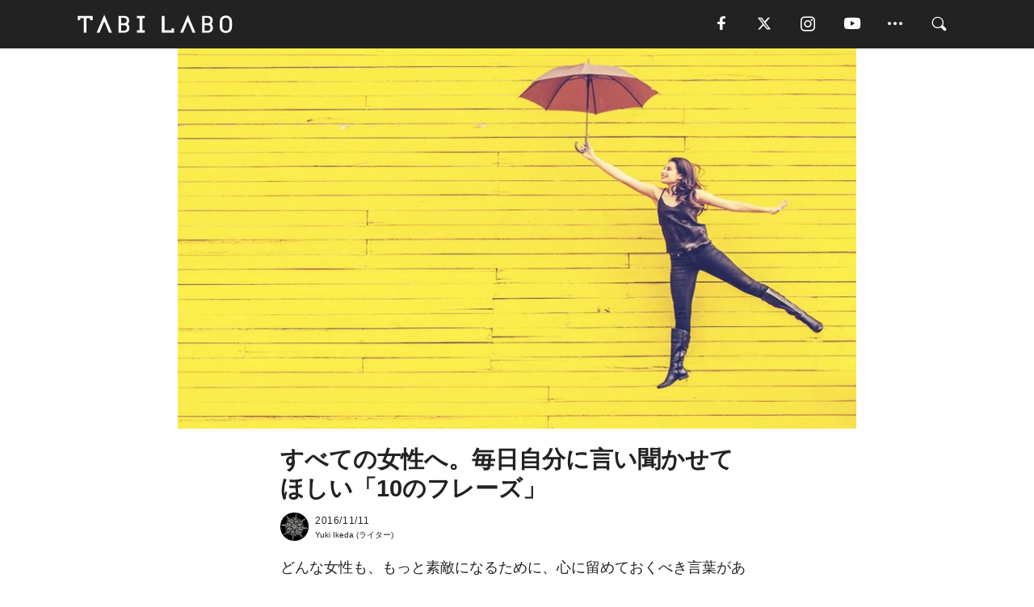

--- FILE ---
content_type: text/html; charset=utf-8
request_url: https://tabi-labo.com/276346/beautiful-woman-10-phrase
body_size: 15645
content:
<!DOCTYPE html><html><head><meta charset="utf-8" /><meta content="IE=edge" http-equiv="X-UA-Compatible" /><meta content="width=device-width, initial-scale=1" name="viewport" /><meta content="どんな女性も、もっと素敵になるために、心に留めておくべき言葉があります。ここで紹介するのは「Elite Daily」のBrannan Bellさんがまとめた、全ての女性が常に心がけるべき10のフレーズ。鏡の前で、ピンチのときに、思い出して口にしてみてください。朝起きたら、まず鏡に向かってこう言ってみて。私は完璧。ちゃんと声に出して言うこと、いいわね？自分のことを愛してる女性は、美しく見えるものなの" name="description" /><meta content="女性,美しい,フレーズ,セクシー,自立,大人,ポジティブな人,TABILABO,旅ラボ" name="keywords" /><meta content="Yuki Ikeda" name="author" /><meta content="index,follow" name="robots" /><meta content="summary_large_image" name="twitter:card" /><meta content="@tabilabo_news" name="twitter:site" /><meta content="@tabilabo_news" name="twitter:creator" /><meta content="m7k499k84wp5ixxwhjnfe56tcrycg4" name="facebook-domain-verification" /><meta content="すべての女性へ。毎日自分に言い聞かせてほしい「10のフレーズ」" property="og:title" /><meta content="article" property="og:type" /><meta content="https://d2ygv0wrq5q6bx.cloudfront.net/uploads/image/files/58566/0bad9cecf615036a15406abc96a9c0612a4e55e1.jpg" property="og:image" /><meta content="https://tabi-labo.com/276346/beautiful-woman-10-phrase" property="og:url" /><meta content="TABI LABO" property="og:site_name" /><meta content="どんな女性も、もっと素敵になるために、心に留めておくべき言葉があります。ここで紹介するのは「Elite Daily」のBrannan Bellさんがまとめた、全ての女性が常に心がけるべき10のフレーズ。鏡の前で、ピンチのときに、思い出して口にしてみてください。朝起きたら、まず鏡に向かってこう言ってみて。私は完璧。ちゃんと声に出して言うこと、いいわね？自分のことを愛してる女性は、美しく見えるものなの" property="og:description" /><meta content="100001088962261" property="fb:admins" /><meta content="1655421248016810" property="fb:app_id" /><link href="https://img.tabi-labo.com/wp-content/uploads/2014/07/favicon.ico" rel="shortcut icon" /><link href="https://img.tabi-labo.com/wp-content/uploads/2014/07/home.gif" rel="apple-touch-icon" /><script async="" src="https://cdn.ampproject.org/v0.js"></script><script async="" custom-element="amp-instagram" src="https://cdn.ampproject.org/v0/amp-instagram-0.1.js"></script><script async="" src="https://www.googletagservices.com/tag/js/gpt.js"></script><script>var googletag = googletag || {};
googletag.cmd = googletag.cmd || [];</script><script>var tags_for_gam = "女性,美しい,フレーズ,セクシー,自立,大人,ポジティブな人".split(',')
var pr_article_id = "".split(',')
googletag.cmd.push(function() {
  googletag.defineSlot('/73238597/tlweb-native-recommend-frame-1', ['fluid'], 'FrameAd1').addService(googletag.pubads());
  googletag.defineSlot('/73238597/tlweb-native-recommend-article-1', ['fluid'], 'ArticleAd1').addService(googletag.pubads());
  googletag.defineSlot('/73238597/tlweb-native-recommend-frame-2', ['fluid'], 'FrameAd2').addService(googletag.pubads());
  googletag.defineSlot('/73238597/tlweb-native-recommend-article-2', ['fluid'], 'ArticleAd2').addService(googletag.pubads());
  googletag.defineSlot('/73238597/tlweb-native-recommend-frame-3', ['fluid'], 'FrameAd3').addService(googletag.pubads());
  googletag.defineSlot('/73238597/tlweb-native-recommend-article-3', ['fluid'], 'ArticleAd3').addService(googletag.pubads());
  googletag.defineSlot('/73238597/tlweb-native-recommend-article-4', ['fluid'], 'ArticleAd4').addService(googletag.pubads());
  googletag.defineSlot('/73238597/tlweb-native-recommend-article-5', ['fluid'], 'ArticleAd5').addService(googletag.pubads());
  googletag.defineSlot('/73238597/tlweb-native-recommend-article-6', ['fluid'], 'ArticleAd6').addService(googletag.pubads());
  googletag.pubads().setTargeting('article_id', '276346');
  googletag.pubads().setTargeting('category', 'LOVE');
  googletag.pubads().setTargeting('tag', tags_for_gam);
  googletag.pubads().setTargeting('pr_article_id', pr_article_id);
});</script><script>googletag.cmd.push(function() {
  googletag.pubads().setTargeting('gender', 'unknown');
  googletag.pubads().setTargeting('age', '');
});</script><script>var screen_size = window.innerWidth < 375 ? 'mobile-small' : window.innerWidth < 768 ? 'mobile' : window.innerWidth < 992 ? 'tablet' : 'pc'
googletag.cmd.push(function() {
  googletag.pubads().setTargeting('env', 'production');
  googletag.pubads().setTargeting('screen_size', screen_size);
  googletag.pubads().setTargeting('page', 'article');
  googletag.pubads().enableSingleRequest();
  googletag.enableServices();
});</script><link rel="stylesheet" href="//d1327e6qskmzf0.cloudfront.net/assets/application-22438996ad2db6e60d5bdc91ceeb703155c3e0521e64e30ba543361bea4c31fb.css" media="all" /><script async="true" src="https://ga.jspm.io/npm:es-module-shims@1.8.3/dist/es-module-shims.js"></script><script type="importmap" data-turbo-track="reload">{
  "imports": {
    "javascript/swiper": "//d1327e6qskmzf0.cloudfront.net/assets/javascript/swiper-cdef983c41f9b6bee83118439a8089f99a23472f27e2292a3ca13c3a09e2b26f.js",
    "app": "//d1327e6qskmzf0.cloudfront.net/assets/app-84d0543da040db226ccdebda36a6bbcc41ba4177bbf7c7fe445d9b312efdb67b.js",
    "article": "//d1327e6qskmzf0.cloudfront.net/assets/article-22c1fe190022e9bb7b322d5c65b06c7cd12a0d8fa371b1abe612e7239f1d767f.js",
    "article_list": "//d1327e6qskmzf0.cloudfront.net/assets/article_list-b9f4e016c0d8df140907b2caea11680f3baa8016fb6081e8e3a2ba2c05954a1f.js",
    "popup": "//d1327e6qskmzf0.cloudfront.net/assets/popup-6cc1fad5e92aa34dcb807f4e393701ffc2a520667ca43095d9863c06f813ad8f.js",
    "swiper_wrapper": "//d1327e6qskmzf0.cloudfront.net/assets/swiper_wrapper-7dc95419c46ef2bf953902df34135fbbbe17fa8562c79c31b7f8f5b33860e974.js"
  }
}</script><title>すべての女性へ。毎日自分に言い聞かせてほしい「10のフレーズ」 | TABI LABO</title><script>var isBot = true;</script><script>var TopRecommendAreaIsAutoload = false
var BottomRecommendAreaIsAutoload = true
var RecommendAutoloadCondition = {
  buzz: {
    autoload: false,
    lessArticle: false,
  },
  bq: {
    autoload: false,
    lessArticle: false,
  },
  cs: {
    autoload: false,
    lessArticle: false,
  },
  v2: {
    autoload: true,
    lessArticle: false,
  }
}</script><script>_tl_uuid = null;
var cookies = document.cookie.split(';');
for(var i in cookies) {
  if(cookies[i].length > 56 && cookies[i].trim().substring(0, 8) === 'tl_uuid=') {
    var value = cookies[i].split('=')[1];
    _tl_uuid = value.substring(17, 49);
    break;
  }
}
_tl_ga4_params = {'tl_uuid': _tl_uuid};</script><script async="" src="https://www.googletagmanager.com/gtag/js?id=G-7GD8XVFL19"></script><script>window.dataLayer = window.dataLayer || [];
function gtag(){dataLayer.push(arguments);}
gtag('js', new Date());</script><script>(function(w,d,s,l,i){w[l]=w[l]||[];w[l].push({'gtm.start':
new Date().getTime(),event:'gtm.js'});var f=d.getElementsByTagName(s)[0],
j=d.createElement(s),dl=l!='dataLayer'?'&l='+l:'';j.async=true;j.src=
'//www.googletagmanager.com/gtm.js?id='+i+dl;f.parentNode.insertBefore(j,f);
})(window,document,'script','dataLayer','GTM-MKJ6XW');</script><script type="application/ld+json">{
  "@context": "https://schema.org",
  "@type": "Article",
  "mainEntityOfPage": {
    "@type": "WebPage",
    "@id": "https://tabi-labo.com/276346/beautiful-woman-10-phrase"
  },
  "headline": "すべての女性へ。毎日自分に言い聞かせてほしい「10のフレーズ」 | TABI LABO",
  "keywords": ["女性", "美しい", "フレーズ", "セクシー", "自立", "大人", "ポジティブな人", "TABILABO", "旅ラボ"],
  "description": "どんな女性も、もっと素敵になるために、心に留めておくべき言葉があります。ここで紹介するのは「Elite Daily」のBrannan Bellさんがまとめた、全ての女性が常に心がけるべき10のフレーズ。鏡の前で、ピンチのときに、思い出して口にしてみてください。朝起きたら、まず鏡に向かってこう言ってみて。私は完璧。ちゃんと声に出して言うこと、いいわね？自分のことを愛してる女性は、美しく見えるものなの",
  "image": {
    "@type": "ImageObject",
    "url": "https://d2ygv0wrq5q6bx.cloudfront.net/uploads/image/files/58566/0bad9cecf615036a15406abc96a9c0612a4e55e1.jpg"
  },
  "dateCreated": "2016-10-18T17:09:50+09:00",
  "datePublished": "2016-11-11T06:05:00+09:00",
  "dateModified": "2021-05-12T02:06:16+09:00",
  "author": {
    "@type": "Person",
    "name": "Yuki Ikeda"
  },
  "creator": {
    "@type": "Person",
    "name": ["Yuki Ikeda"]
  },
  "publisher": {
    "@type": "Organization",
    "name": "TABI LABO",
    "sameAs": [
      "https://www.facebook.com/tabilabonews",
      "https://x.com/tabilabo_news",
      "https://www.instagram.com/tabilabo",
      "https://www.pinterest.jp/tabilabotokyo",
      "https://www.youtube.com/channel/UCosiTouV3orvNLj_mLwpxiA"
    ],
    "url": "https://tabi-labo.com/",
    "logo": {
      "@type": "ImageObject",
      "url": "https://d1327e6qskmzf0.cloudfront.net/images/tl_amp_logo.jpg",
      "width": 435,
      "height":60
    }
  },
  "video": {},
  "inLanguage": "ja_JP"
}</script><!--[if lt IE9]><script src="https://oss.maxcdn.com/html5shiv/3.7.2/html5shiv.min.js"></script><script src="https://oss.maxcdn.com/respond/1.4.2/respond.min.js"></script><![endif]--></head><body class="article" style=""><div class="mobile tablet"><div id="mobile-sidemenu"><ul class="mm-listview"><li class="mm-divider">TAG</li><li class="tags"><a class="tag-button" data-id="sidemenu_mobile_tag" data-label="world_topics" href="/feature/worldtopics"> World Topics</a><a class="tag-button" data-id="sidemenu_mobile_tag" data-label="way_of_life" href="/tag/%E7%94%9F%E3%81%8D%E6%96%B9">生き方</a><a class="tag-button" data-id="sidemenu_mobile_tag" data-label="overseas" href="/tag/%E6%B5%B7%E5%A4%96">海外</a><a class="tag-button" data-id="sidemenu_mobile_tag" data-label="recipe" href="/tag/%E3%83%AC%E3%82%B7%E3%83%94">レシピ</a><a class="tag-button" data-id="sidemenu_mobile_tag" data-label="fashion" href="/tag/%E3%83%95%E3%82%A1%E3%83%83%E3%82%B7%E3%83%A7%E3%83%B3">ファッション</a><a class="tag-button" data-id="sidemenu_mobile_tag" data-label="sweets" href="/tag/%E3%82%B9%E3%82%A4%E3%83%BC%E3%83%84">スイーツ</a><a class="tag-button" data-id="sidemenu_mobile_tag" data-label="art" href="/tag/%E3%82%A2%E3%83%BC%E3%83%88">アート</a><a class="tag-button" data-id="sidemenu_mobile_tag" data-label="interior" href="/tag/%E3%82%A4%E3%83%B3%E3%83%86%E3%83%AA%E3%82%A2">インテリア</a><a class="tag-button" data-id="sidemenu_mobile_tag" data-label="alcohol" href="/tag/%E3%81%8A%E9%85%92">お酒</a><a class="tag-button" data-id="sidemenu_mobile_tag" data-label="environment_issues" href="/tag/%E7%92%B0%E5%A2%83%E5%95%8F%E9%A1%8C">環境問題</a><a class="tag-button" data-id="sidemenu_mobile_tag" data-label="indoor_house_plants" href="/tag/%E8%A6%B3%E8%91%89%E6%A4%8D%E7%89%A9">観葉植物</a><a class="tag-button" data-id="sidemenu_mobile_tag" data-label="meditation" href="/tag/%E7%9E%91%E6%83%B3">瞑想</a><a class="tag-button" data-id="sidemenu_mobile_tag" data-label="gender" href="/tag/%E3%82%B8%E3%82%A7%E3%83%B3%E3%83%80%E3%83%BC">ジェンダー</a><a class="tag-button" data-id="sidemenu_mobile_tag" data-label="happiness" href="/tag/%E5%B9%B8%E3%81%9B">幸せ</a><a class="tag-button" data-id="sidemenu_mobile_tag" data-label="coffee" href="/tag/%E3%82%B3%E3%83%BC%E3%83%92%E3%83%BC">コーヒー</a><a class="tag-button" data-id="sidemenu_mobile_tag" data-label="stress" href="/tag/%E3%82%B9%E3%83%88%E3%83%AC%E3%82%B9">ストレス</a><a class="tag-button" data-id="sidemenu_mobile_tag" data-label="family" href="/tag/%E5%AE%B6%E6%97%8F">家族</a><a class="tag-button" data-id="sidemenu_mobile_tag" data-label="music" href="/tag/%E9%9F%B3%E6%A5%BD">音楽</a><a class="tag-button" data-id="sidemenu_mobile_tag" data-label="wine" href="/tag/%E3%83%AF%E3%82%A4%E3%83%B3">ワイン</a><a class="tag-button" data-id="sidemenu_mobile_tag" data-label="beer" href="/tag/%E3%83%93%E3%83%BC%E3%83%AB">ビール</a></li><li class="mm-divider">CATEGORY</li><li class="category"><a data-id="sidemenu_mobile_category" data-label="issue" href="/category/issue"><span>ISSUE</span></a></li><li class="category"><a data-id="sidemenu_mobile_category" data-label="well-being" href="/category/well-being"><span>WELL-BEING</span></a></li><li class="category"><a data-id="sidemenu_mobile_category" data-label="activity" href="/category/activity"><span>ACTIVITY</span></a></li><li class="category"><a data-id="sidemenu_mobile_category" data-label="love" href="/category/love"><span>LOVE</span></a></li><li class="category"><a data-id="sidemenu_mobile_category" data-label="culture" href="/category/culture"><span>CULTURE</span></a></li><li class="category"><a data-id="sidemenu_mobile_category" data-label="item" href="/category/item"><span>ITEM</span></a></li><li class="frame"><div class="contents-frame col-xs-12 embed"><a id="sidemenu_mobile_category_frame_new" href="/recent" data-id="sidemenu_mobile_category_frame" data-label="new">
<img src="https://image.tabi-labo.com/medium/jp/233759/6375204502634496.jpg" loading="lazy">
</a>

<a id="sidemenu_mobile_category_frame_ranking" href="/ranking" data-id="sidemenu_mobile_category_frame" data-label="ranking">
<img src="https://image.tabi-labo.com/medium/jp/233761/4850026249453568.jpg" loading="lazy">
</a></div></li><li class="mm-divider">FOLLOW</li><li class="follow"><a data-id="sidemenu_mobile_follow" data-label="facebook" href="https://www.facebook.com/tabilabonews/" rel="nofollow" target="_blank"><i class="tlc icon-facebook"></i></a></li><li class="follow"><a data-id="sidemenu_mobile_follow" data-label="twitter" href="https://x.com/intent/follow?screen_name=tabilabo_news" rel="nofollow" target="_blank"><i class="tlc icon-x"></i></a></li><li class="follow"><a data-id="sidemenu_mobile_follow" data-label="instagram" href="https://www.instagram.com/tabilabo/" rel="nofollow" target="_blank"><i class="tlc icon-instagram"></i></a></li><li class="follow"><a data-id="sidemenu_mobile_follow" data-label="youtube" href="https://www.youtube.com/channel/UCosiTouV3orvNLj_mLwpxiA" rel="nofollow" target="_blank"><i class="tlc icon-youtube"></i></a></li><li class="follow"><a data-id="sidemenu_mobile_follow" data-label="line" href="http://bit.ly/2iUk72I" rel="nofollow" target="_blank"><i class="tlc icon-line"></i></a></li><li class="follow"><a data-id="sidemenu_mobile_follow" data-label="mail" href="/page/newsletter" rel="nofollow"><i class="tlc icon-mail"></i></a></li><li class="mm-divider">ABOUT US</li><li class="aboutus-img"><a data-id="sidemenu_aboutus" data-label="recruit" href="https://new-standard.co.jp/careers" target="_blank"><img class="frame-img" loading="lazy" src="https://d3jks39y9qw246.cloudfront.net/medium/132566/43bc7af6bae90d09558dcdc2d3c5368f4b5eef6e.jpg" /></a></li><li class="aboutus"><a data-id="sidemenu_mobile_aboutus" href="https://tabi-labo.com/301274/who-we-are" rel="nofollow" target="_blank">「TABI LABO」とは</a></li><li class="aboutus"><a data-id="sidemenu_mobile_aboutus" href="https://new-standard.co.jp/about" rel="nofollow" target="_blank">会社概要</a></li><li class="aboutus"><a data-id="sidemenu_mobile_aboutus" href="https://share.hsforms.com/1CUdWoY8BRNaq-q6uabUPOwe8gba" rel="nofollow" target="_blank">広告掲載について</a></li><li class="aboutus"><a data-id="sidemenu_mobile_aboutus" href="/page/contact" rel="nofollow">お問い合わせ</a></li><li class="aboutus"><a data-id="sidemenu_mobile_aboutus" href="/page/terms-of-service" rel="nofollow">利用規約</a></li><li class="aboutus"><a data-id="sidemenu_mobile_aboutus" href="/page/privacy-policy" rel="nofollow">個人情報保護方針</a></li><li class="aboutus"><a data-id="sidemenu_mobile_aboutus" href="/page/contents-policy" rel="nofollow">コンテンツポリシー</a></li></ul></div><div id="mobile-sidemenu-close"></div></div><div id="mm-wrapper" style="; "><noscript><iframe height="0" src="//www.googletagmanager.com/ns.html?id=GTM-MKJ6XW" style="display:none;visibility:hidden" width="0"></iframe></noscript><div class="mmenu-fixed" id="header"><div class="content"><div class="mobile tablet menu"><a class="more" data-id="header" data-label="moible_menu" href="#mobile-sidemenu" id="mobile-sidemenu-icon"><span class="icon-bar"></span><span class="icon-bar"></span><span class="icon-bar"></span></a></div><div class="logo"><a data-id="header" data-label="logo" href="/"><img alt="TABI LABO" src="//d1327e6qskmzf0.cloudfront.net/images/tl_logo.svg" /></a></div><div class="mobile tablet menu"><a class="search" data-id="header" data-label="mobile_search" href="/search" rel="nofollow"><i class="tlc icon-search"></i></a></div><div class="pc menu"><a data-id="header" data-label="pc_facebook" href="https://www.facebook.com/tabilabonews/" rel="nofollow" target="_blank"><i class="tlc icon-facebook"></i></a><a data-id="header" data-label="pc_twitter" href="https://x.com/intent/follow?screen_name=tabilabo_news" rel="nofollow" target="_blank"><i class="tlc icon-x"></i></a><a data-id="header" data-label="pc_instagram" href="https://www.instagram.com/tabilabo/" rel="nofollow" target="_blank"><i class="tlc icon-instagram"></i></a><a data-id="header" data-label="pc_youtube" href="https://www.youtube.com/channel/UCosiTouV3orvNLj_mLwpxiA" rel="nofollow" target="_blank"><i class="tlc icon-youtube"></i></a><a class="more" data-id="header" data-label="pc_menu" href="#header-menu" id="pc-sidemenu-icon"><i class="tlc icon-option"></i></a><a data-id="header" data-label="pc_search" href="/search"><i class="tlc icon-search"></i></a></div></div></div><div id="header-menu"><div class="content"><div class="menu pull-right"><span class="close pull-right" id="header-menu-close">&times;</span><ul class="clearfix"><li class="top-menu"><a data-id="header_pc_menu" href="https://tabi-labo.com/301274/who-we-are" rel="nofollow" target="_blank">「TABI LABO」とは</a></li><li><a data-id="header_pc_menu" href="https://new-standard.co.jp/about" rel="nofollow" target="_blank">会社概要</a></li><li><a data-id="header_pc_menu" href="https://share.hsforms.com/1CUdWoY8BRNaq-q6uabUPOwe8gba" rel="nofollow" target="_blank">広告掲載について</a></li><li><a data-id="header_pc_menu" href="https://new-standard.co.jp/careers" rel="nofollow" target="_blank">募集・求人</a></li><li><a data-id="header_pc_menu" href="/page/contact" rel="nofollow">お問い合わせ</a></li><li><a data-id="header_pc_menu" href="/page/terms-of-service" rel="nofollow">利用規約</a></li><li><a data-id="header_pc_menu" href="/page/privacy-policy" rel="nofollow">個人情報保護方針</a></li><li><a data-id="header_pc_menu" href="/page/contents-policy" rel="nofollow">コンテンツポリシー</a></li></ul></div></div></div><div class="mac osx" id="container"><div class="col-xs-12 col-md-12" id="main" style=""><script>_tl_ga4_params = {
  'category': 'love',
  'author': 'Yuki Ikeda',
  'post_date': '2016/11/11',
  'format': "通常記事",
  'tl_uuid': _tl_uuid,
};</script><header class="article-header" style=""><div class="main-image trimming trimming-16by9" style="background-image:url(&#39;https://d3jks39y9qw246.cloudfront.net/large/58566/0bad9cecf615036a15406abc96a9c0612a4e55e1.jpg&#39;)"></div></header><article data-content-type="curation" style=""><div class="contents-container"><h1>すべての女性へ。毎日自分に言い聞かせてほしい「10のフレーズ」</h1><div class="article-info"><div class="article-info-left"><div class="article-info-box"><div class="article-author"><a data-id="author" href="/author/Yuki%20Ikeda"><img class="author-img" alt="Yuki Ikeda" src="https://d2ygv0wrq5q6bx.cloudfront.net/uploads/image/files/51053/a6d3492452bbc8bee9d66a8d3cd65fed090e1259.jpg" /></a><div class="author-box"><div class="article-date"><time itemprop="dateCreated datePublished">2016/11/11</time></div>Yuki Ikeda (ライター)</div></div></div></div><div class="article-info-right"></div></div><div class="contents"><div class="sentence"><p>どんな女性も、もっと素敵になるために、心に留めておくべき言葉があります。ここで紹介するのは「<a href="http://elitedaily.com/women/10-words-every-woman-always-wear-across-forehead/">Elite Daily</a>」のBrannan Bellさんがまとめた、全ての女性が常に心がけるべき10のフレーズ。鏡の前で、ピンチのときに、思い出して口にしてみてください。</p></div><h2 style="text-align: center;">01.<br />「私はいつだって完璧」</h2><img src="https://d3jks39y9qw246.cloudfront.net/medium/58559/c03ccc0c1b6330c429fad1f42a0d83a58e693155.jpg" /><div class="sentence"><p>朝起きたら、まず鏡に向かってこう言ってみて。私は完璧。ちゃんと声に出して言うこと、いいわね？自分のことを愛してる女性は、美しく見えるものなの。だからまずは自分の姿を愛することからはじめましょう。あなたはいつだって完璧よ。信じて。</p></div><h2 style="text-align: center;">02.<br />「自分を尊敬して」</h2><div class="sentence"><p>自分のことがどれくらい好きかって、人によるわ。「最高！」って思ってる人もいれば、今すぐ下水道に流したい、って思う人もいるでしょう。でも、自分を尊敬していない人は、他人も尊敬できないの。安心して。自分を誇りに思っていれば、周りの人も自然とそうしてくれるから。</p></div><h2 style="text-align: center;">03.<br />「自立してる女性はセクシー」</h2><div class="sentence"><p>男がいないと何もできない女って、最悪だと思わない？そんな女に寄ってくる男も、たかが知れてる。一番セクシーなのは、自立している女性。自分のことはなんでも自分できる、夢を追いかけている、そんな女性よ。</p></div><h2 style="text-align: center;">04.<br />「流されたりしない」</h2><img src="https://d3jks39y9qw246.cloudfront.net/medium/58562/5de2e33defb092acca6b6d172270e3ec9d52f174.jpg" /><div class="sentence"><p>周りの言うことに流されやすい人っているわよね。そういう人は結局、周りのいいように使われて、損ばかりしてしまうものなのよ。だから自分をしっかり持って。他人が望むことじゃなくて、自分が望むことだけをやるの。</p></div><h2 style="text-align: center;">05.<br />「いつも上品に」</h2><div class="sentence"><p>下品な女の子だなんて、思われたくないでしょう。でも単に着飾ってたってダメ。どんな格好をしていても、上品さというものは立ち振る舞いに現れるものなの。だから一つひとつの仕草に気をつかって。指先まで神経の行き届いている女性は、最高にセクシーよ。</p></div><h2 style="text-align: center;">06.<br />「野心を抱くこと」</h2><div class="sentence"><p>いつもクリエイティブなアイディアが思いつく。そんな人になりたいものよね。そのために必要なのは、野心を抱くこと。自分がこうしたいと思うことに貪欲になっていれば、どんな小さなアイディアの種も見逃さなくなるわ。</p></div><h2 style="text-align: center;">07.<br />「情熱を燃やす」</h2><img src="https://d3jks39y9qw246.cloudfront.net/medium/58563/e9e063698e07dd175b544301c64289312b45c812.jpg" /><div class="sentence"><p>自分に関わるすべてのことや、愛するすべての人に、情熱を燃やすのよ。趣味でもいいし、流行を追いかけるのでもいいし、夢を実現させることでもいい。仕事だって、本当に自分が情熱を注げるものでないと意味がないわ。</p></div><h2 style="text-align: center;">08.<br />「自信を持って」</h2><div class="sentence"><p>胸を張ってしっかりと地に足をつけて、颯爽と歩いている姿は憧れよね。でも、自分に自信がなきゃ、そんなの怖くてできないわ。あなたらしさは、あなただけのもの。だから自信を持って。</p></div><h2 style="text-align: center;">09.<br />「怖いものなんて何もない」</h2><div class="sentence"><p>「こうしたい！」と思っていることをやらずに後悔するほど惨めなものはないわ。目標は高く、夢は大きく、何にでもチャレンジしていきましょう。失敗したっていいじゃない。死ぬわけじゃあるまいし。何事も経験よ。</p></div><h2 style="text-align: center;">10.<br />「いつだって力強く」</h2><img src="https://d3jks39y9qw246.cloudfront.net/medium/58565/27061367d1228fc20b41590b88b44ad6fce8b5a7.jpg" /><div class="sentence"><p>パワフルに生きるって、並大抵のことじゃないわ。自分の中に、溢れるエネルギーがないとできないことなの。力強く毎日を生きていくために、まず自分を信じて。立ち止まってる暇なんてないわ。前に進むのよ。</p></div><div class="credit"><span>Licensed material used with permission by </span><a href="http://elitedaily.com/women/10-words-every-woman-always-wear-across-forehead/" target="_blank">Elite Daily</a></div></div></div><div class="article-footer pc"><div class="tag-box"><ul class="tags"><li class=" "><span class="tag-sharp"># </span><a class="tag-a" data-id="article_tag" data-label="女性" href="/tag/%E5%A5%B3%E6%80%A7">女性</a></li><li class=" "><span class="tag-sharp"># </span><a class="tag-a" data-id="article_tag" data-label="美しい" href="/tag/%E7%BE%8E%E3%81%97%E3%81%84">美しい</a></li><li class=" "><span class="tag-sharp"># </span><a class="tag-a" data-id="article_tag" data-label="フレーズ" href="/tag/%E3%83%95%E3%83%AC%E3%83%BC%E3%82%BA">フレーズ</a></li><li class=" "><span class="tag-sharp"># </span><a class="tag-a" data-id="article_tag" data-label="セクシー" href="/tag/%E3%82%BB%E3%82%AF%E3%82%B7%E3%83%BC">セクシー</a></li><li class=" "><span class="tag-sharp"># </span><a class="tag-a" data-id="article_tag" data-label="自立" href="/tag/%E8%87%AA%E7%AB%8B">自立</a></li><li class=" "><span class="tag-sharp"># </span><a class="tag-a" data-id="article_tag" data-label="大人" href="/tag/%E5%A4%A7%E4%BA%BA">大人</a></li><li class=" "><span class="tag-sharp"># </span><a class="tag-a" data-id="article_tag" data-label="ポジティブな人" href="/tag/%E3%83%9D%E3%82%B8%E3%83%86%E3%82%A3%E3%83%96%E3%81%AA%E4%BA%BA">ポジティブな人</a></li></ul></div></div><div class="article-feature-title"><a data-id="to_top" href="/">TABI LABO　この世界は、もっと広いはずだ。</a></div></article><div class="readmore" data-article-id="276346" data-article-title="すべての女性へ。毎日自分に言い聞かせてほしい「10のフレーズ」"><div class="readmore-button"><a data-id="readmore" href="javascript:void(0)">続きを見る</a></div></div><div class="recommend-area"><div class="click-blocker"></div><div class="recommend-area-inner"><div class="type-recommend"><div class="contents-list-articles vertical clearfix "><div class="article-list vertical" data-log-id="recommend" data-send-impression-log=""><div class="list-box dfp-article col-xs-6" id="dfp-article-1"><div id="ArticleAd1"></div></div><div class="list-box col-xs-6"><span class="category-label"><a class="well-being" data-label="WELL-BEING" href="/category/well-being">WELL-BEING</a></span><a data-article-id="279704" data-id="recommend" data-label="article_279704" href="/279704/positive-words"><div class="list-image"><div class="trimming trimming-16by9"><amp-img alt="" height="9" layout="responsive" src="https://d3jks39y9qw246.cloudfront.net/medium/88600/9cd09088b57274fe8aa3810df2b96c7eef2d51a1.jpg" width="16"></amp-img></div></div><div class="list-text"><div class="list-title">仕事もプライベートも充実している女性が、毎朝自分に言い聞かせている「ポジティブワード」</div><div class="list-description pc">毎朝、出勤ギリギリの時間に起きて、朝ごはんを食べる余裕もなく、バタバタと身の回りの準備をして、家を出る。こんな生活を続けていては「素敵な女性」になるチャン...<span class="post-date">2017/05/03</span></div></div></a></div><div class="list-box col-xs-6"><span class="category-label"><a class="love" data-label="LOVE" href="/category/love">LOVE</a></span><a data-article-id="281292" data-id="recommend" data-label="article_281292" href="/281292/independent-women"><div class="list-image"><div class="trimming trimming-16by9"><amp-img alt="" height="9" layout="responsive" src="https://d3jks39y9qw246.cloudfront.net/medium/86355/5e0fa0871e4c7547a332ea10941c332f9227a112.jpg" width="16"></amp-img></div></div><div class="list-text"><div class="list-title">自立した女性と付き合うなら、知っておきたい10のこと</div><div class="list-description pc">日常生活の中で、「なんか強そう。苦手かも」と思う女性はいますか？なにを考えているか読めなくて、接し方もわからないから、自然と距離を置いてしまう…そんな相手...<span class="post-date">2017/04/20</span></div></div></a></div><div class="list-box col-xs-6"><span class="category-label"><a class="love" data-label="LOVE" href="/category/love">LOVE</a></span><a data-article-id="154126" data-id="recommend" data-label="article_154126" href="/154126/girl-about-beautiful-or-hot"><div class="list-image"><div class="trimming trimming-16by9"><amp-img alt="" height="9" layout="responsive" src="https://dowj1zbnmkkht.cloudfront.net/medium/2015/07/150713_beautiful-hot01.jpg" width="16"></amp-img></div></div><div class="list-text"><div class="list-title">「セクシー」な女性と「美しい」女性の決定的な12の違い</div><div class="list-description pc">米メディア「Elite Daily」のライター、Lauren Martinさんがまとめたのは「美しい女性とセクシーな女性の違い」について。その記事によれば...<span class="post-date">2016/10/11</span></div></div></a></div><div class="list-box col-xs-6"><span class="category-label"><a class="well-being" data-label="WELL-BEING" href="/category/well-being">WELL-BEING</a></span><a data-article-id="285399" data-id="recommend" data-label="article_285399" href="/285399/trustatwork"><div class="list-image"><div class="trimming trimming-16by9"><amp-img alt="" height="9" layout="responsive" src="https://d3jks39y9qw246.cloudfront.net/medium/135108/8150d23bebb87aeea4e83db8558d318817ba7683.jpg" width="16"></amp-img></div></div><div class="list-text"><div class="list-title">職場で頼れる人が口にする10フレーズ。あなたはいくつ使えてる？</div><div class="list-description pc">不器用な人ほど素直な気持ちで「Inc.」のMarcel Schwantesが説く、周りから信頼を勝ち取るヒントに目を向けてみてはいかがでしょう。口にするだ...<span class="post-date">2017/12/19</span></div></div></a></div><div class="list-box dfp-article col-xs-6" id="dfp-article-2"><div id="ArticleAd2"></div></div></div></div><div class="contents-list-frame dfp-frame"><div class="contents-frame campaign dfp-frame"><div id="FrameAd1"></div></div></div><div class="contents-list-articles vertical clearfix "><div class="article-list vertical" data-log-id="new_article" data-send-impression-log="true"><div class="list-box col-xs-6"><span class="category-label"><a class="item" data-label="ITEM" href="/category/item">ITEM</a></span><a class=" unread" data-article-id="312175" data-id="new_article" data-image="https://image.tabi-labo.com/jp/282047/5921449497853952.jpg" data-label="article_312175" data-title="バンダイが大人向けプリキュアコスメ第2弾を発売、期間限定のポップアップストアも開催決定" href="/312175/precurecosmesecond"><div class="list-image"><div class="trimming trimming-16by9"><amp-img alt="" height="9" layout="responsive" src="https://image.tabi-labo.com/medium/jp/282047/5921449497853952.jpg" width="16"></amp-img></div><span class="new"></span></div><div class="list-text"><div class="list-title">バンダイが大人向けプリキュアコスメ第2弾を発売、期間限定のポップアップストアも開催決定</div><div class="list-description pc">バンダイが大人向けプリキュアコスメの第2弾を発売する。『Max Heart』や『Splash☆Star』をモチーフにしたアイテムが登場し、ポップアップショ...<span class="post-date">2026/01/17</span></div></div></a></div><div class="list-box dfp-article col-xs-6" id="dfp-article-3"><div id="ArticleAd3"></div></div></div><div class="article-list vertical" data-log-id="recommend" data-send-impression-log=""><div class="list-box col-xs-6"><span class="category-label"><a class="well-being" data-label="WELL-BEING" href="/category/well-being">WELL-BEING</a></span><a data-article-id="279157" data-id="recommend" data-label="article_279157" href="/279157/32-thoughts-can-motivate-you-to-do"><div class="list-image"><div class="trimming trimming-16by9"><amp-img alt="" height="9" layout="responsive" src="https://d3jks39y9qw246.cloudfront.net/medium/64792/30890fa3ee52f0c03309674f81125d8f3c2c344d.jpg" width="16"></amp-img></div></div><div class="list-text"><div class="list-title">世の中、やるか、やらないか。「やってみる」なんて中途半端はいらない。</div><div class="list-description pc">やる気が出ないとき。自信がないとき。どんなに優れた人物にだって、そんなときは訪れる。情熱的に素晴らしい人に見えたとしても、見えないところでは必ず悩んでいる...<span class="post-date">2016/12/17</span></div></div></a></div><div class="list-box col-xs-6"><span class="category-label"><a class="well-being" data-label="WELL-BEING" href="/category/well-being">WELL-BEING</a></span><a data-article-id="279692" data-id="recommend" data-label="article_279692" href="/279692/young-women-get-sorted-adult-life"><div class="list-image"><div class="trimming trimming-16by9"><amp-img alt="" height="9" layout="responsive" src="https://d3jks39y9qw246.cloudfront.net/medium/66901/0ed04927ad4d4a397e5a4b73944daa6ff97e37f1.jpg" width="16"></amp-img></div></div><div class="list-text"><div class="list-title">「大人の女性」になるために、無視してはいけない10のこと</div><div class="list-description pc">大人になるということは、美容も健康も精神状態も、自分のことは自分で責任をとるということ。心身ともに健康でいるためにも実践してみたいのが「上品な女性が実践し...<span class="post-date">2017/01/03</span></div></div></a></div><div class="list-box dfp-article col-xs-6" id="dfp-article-4"><div id="ArticleAd4"></div></div><div class="list-box col-xs-6"><span class="category-label"><a class="well-being" data-label="WELL-BEING" href="/category/well-being">WELL-BEING</a></span><a data-article-id="190679" data-id="recommend" data-label="article_190679" href="/190679/9-phrases"><div class="list-image"><div class="trimming trimming-16by9"><amp-img alt="" height="9" layout="responsive" src="https://dowj1zbnmkkht.cloudfront.net/medium/2015/10/1501003_9-phrases2.jpg" width="16"></amp-img></div></div><div class="list-text"><div class="list-title">賢い人が絶対に言わない「9つのフレーズ」</div><div class="list-description pc">言葉って難しい。こちらが心配して発しても、人によっては気分を害してしまう。褒めているのに侮辱していると思われることもある。しかも、厄介なのは、私たちが普段...<span class="post-date">2015/10/03</span></div></div></a></div><div class="list-box col-xs-6"><span class="category-label"><a class="well-being" data-label="WELL-BEING" href="/category/well-being">WELL-BEING</a></span><a data-article-id="179439" data-id="recommend" data-label="article_179439" href="/179439/bridge-everyday"><div class="list-image"><div class="trimming trimming-16by9"><amp-img alt="" height="9" layout="responsive" src="https://dowj1zbnmkkht.cloudfront.net/medium/2015/09/150909_bridge-everyday_IC01-1.jpg" width="16"></amp-img></div></div><div class="list-text"><div class="list-title">毎日のブリッジが、女性を美しくする「5つの理由」</div><div class="list-description pc">『Shape Magzine』のエディターでモデルとしても活躍するNora Tobin氏は、ブリッジだけで姿勢を整え、くびれと美尻を手に入れたんだそう。ハ...<span class="post-date">2015/09/13</span></div></div></a></div><div class="list-box col-xs-6"><span class="category-label"><a class="well-being" data-label="WELL-BEING" href="/category/well-being">WELL-BEING</a></span><a data-article-id="281774" data-id="recommend" data-label="article_281774" href="/281774/phrases-that-make-people-trust"><div class="list-image"><div class="trimming trimming-16by9"><amp-img alt="" height="9" layout="responsive" src="https://d3jks39y9qw246.cloudfront.net/medium/93135/f21f0854c32ece0de6b74a7128080af44e467fdc.jpg" width="16"></amp-img></div></div><div class="list-text"><div class="list-title">「仕事ができる人だ」と思わせたいとき、このフレーズが役に立つ。</div><div class="list-description pc">実務をこなすスキルはもちろん重要ですが、ミーティングやプレゼンなど、対面している相手に「仕事ができそう」「わかる奴だ」と思わせるほうが、重要なこともありま...<span class="post-date">2017/05/28</span></div></div></a></div></div></div><div class="contents-list-frame dfp-frame"><div class="contents-frame campaign dfp-frame"><div id="FrameAd2"></div></div></div><div class="contents-list-articles vertical clearfix "><div class="article-list vertical" data-log-id="new_article" data-send-impression-log="true"><div class="list-box col-xs-6"><span class="category-label"><a class="issue" data-label="ISSUE" href="/category/issue">ISSUE</a></span><a class=" unread" data-article-id="312184" data-id="new_article" data-image="https://image.tabi-labo.com/jp/282082/4748703510298624.jpg" data-label="article_312184" data-title="ソロ外食と朝食ブームが外食トレンドに浮上、Toastの調査で判明した2025年の動向" href="/312184/sologaisyokuohitorisamaboom"><div class="list-image"><div class="trimming trimming-16by9"><amp-img alt="" height="9" layout="responsive" src="https://image.tabi-labo.com/medium/jp/282082/4748703510298624.jpg" width="16"></amp-img></div></div><div class="list-text"><div class="list-title">ソロ外食と朝食ブームが外食トレンドに浮上、Toastの調査で判明した2025年の動向</div><div class="list-description pc">Toastのレポートによると、2025年は一人での外食予約が22%増加し、朝食や早めの夕食利用も拡大した。インフレを背景に、安価な時間帯を選ぶ傾向<span class="post-date">2026/01/17</span></div></div></a></div><div class="list-box dfp-article col-xs-6" id="dfp-article-5"><div id="ArticleAd5"></div></div></div><div class="article-list vertical" data-log-id="recommend" data-send-impression-log=""><div class="list-box col-xs-6"><span class="category-label"><a class="love" data-label="LOVE" href="/category/love">LOVE</a></span><a data-article-id="280353" data-id="recommend" data-label="article_280353" href="/280353/reasons-love-small-boobs"><div class="list-image"><div class="trimming trimming-16by9"><amp-img alt="" height="9" layout="responsive" src="https://d3jks39y9qw246.cloudfront.net/medium/74677/79266c59c317ddcbfcc8124e848c16d8269f38ef.jpg" width="16"></amp-img></div></div><div class="list-text"><div class="list-title">「貧乳」に感謝しよう。胸は小さいほうが人生がラクチンな28の理由</div><div class="list-description pc">「大きな胸でもっと男性を誘惑できたらなぁ」なんて憧れを抱くかもしれませんが、巨乳女子の人生は、決して容易いものではありません。貧乳であることに喜びを感じら...<span class="post-date">2017/02/28</span></div></div></a></div><div class="list-box col-xs-6"><span class="category-label"><a class="love" data-label="LOVE" href="/category/love">LOVE</a></span><a data-article-id="283738" data-id="recommend" data-label="article_283738" href="/283738/women-meme"><div class="list-image"><div class="trimming trimming-16by9"><amp-img alt="" height="9" layout="responsive" src="https://d3jks39y9qw246.cloudfront.net/medium/114820/f3ec5296c7f3b69197acccfcea92e56362a693a5.jpg" width="16"></amp-img></div></div><div class="list-text"><div class="list-title">男性にはどうしても理解できない「女心あるある」</div><div class="list-description pc">女性のあるあるって、乙女心も絡むから男性にはないものが多い。中には「わかる〜」と頷きクスっとなってしまうものも。女性だからこその特徴的な出来事をイラストに...<span class="post-date">2017/09/13</span></div></div></a></div><div class="list-box dfp-article col-xs-6" id="dfp-article-6"><div id="ArticleAd6"></div></div><div class="list-box col-xs-6"><span class="category-label"><a class="love" data-label="LOVE" href="/category/love">LOVE</a></span><a data-article-id="280111" data-id="recommend" data-label="article_280111" href="/280111/10-signs-youre-dating-woman-girl"><div class="list-image"><div class="trimming trimming-16by9"><amp-img alt="" height="9" layout="responsive" src="https://d3jks39y9qw246.cloudfront.net/medium/79425/68fa365e8d979a2a833502732bcc8eb61a1ecb50.jpg" width="16"></amp-img></div></div><div class="list-text"><div class="list-title">「女の子」と「大人の女性」はここが違う（10のポイント）</div><div class="list-description pc">憧れの「大人の女性」。年齢を重ねればいつか私も…なんて思っていたら大きな間違いです。いつまでたっても中身は「女の子」なんていう女性にならないために、読んで...<span class="post-date">2017/03/18</span></div></div></a></div><div class="list-box col-xs-6"><span class="category-label"><a class="love" data-label="LOVE" href="/category/love">LOVE</a></span><a data-article-id="280337" data-id="recommend" data-label="article_280337" href="/280337/why-women-go-commando"><div class="list-image"><div class="trimming trimming-16by9"><amp-img alt="" height="9" layout="responsive" src="https://d3jks39y9qw246.cloudfront.net/medium/74640/01abb7b6a0845f0c6b42eac83c49c0ea8b1d9651.jpg" width="16"></amp-img></div></div><div class="list-text"><div class="list-title">「下着を履かない生活」を試してみてほしい11の理由</div><div class="list-description pc">息をすることすら忘れてしまう「忙しい日々」に追われれば追われるほど、つい「解放感」を求めてしまうもの。そこで「Elite Daily」のライターAlexi...<span class="post-date">2017/02/24</span></div></div></a></div><div class="list-box col-xs-6"><span class="category-label"><a class="well-being" data-label="WELL-BEING" href="/category/well-being">WELL-BEING</a></span><a data-article-id="280095" data-id="recommend" data-label="article_280095" href="/280095/tell-themselves-on-sunday-morning"><div class="list-image"><div class="trimming trimming-16by9"><amp-img alt="" height="9" layout="responsive" src="https://d3jks39y9qw246.cloudfront.net/medium/72249/7496dc105cf17633641e8452234a330d1bcdde0d.jpg" width="16"></amp-img></div></div><div class="list-text"><div class="list-title">日曜日の朝、自分に言い聞かせたい「9つのこと」</div><div class="list-description pc">いつもより、時間にゆとりのある日曜日の朝。じつは普段気づき難いことを考えるのに、とてもいいタイミングなんだとか。のんびりと過ごして疲れを癒すのもいいですが...<span class="post-date">2017/02/12</span></div></div></a></div></div></div><div class="contents-list-frame dfp-frame"><div class="contents-frame campaign dfp-frame"><div id="FrameAd3"></div></div></div><div class="contents-list-articles vertical clearfix "><div class="article-list vertical" data-log-id="recommend" data-send-impression-log=""><div class="list-box col-xs-6"><span class="category-label"><a class="well-being" data-label="WELL-BEING" href="/category/well-being">WELL-BEING</a></span><a data-article-id="279409" data-id="recommend" data-label="article_279409" href="/279409/7-phrases-intelligent-leaders-use-daily"><div class="list-image"><div class="trimming trimming-16by9"><amp-img alt="" height="9" layout="responsive" src="https://d3jks39y9qw246.cloudfront.net/medium/63253/14b841f9e1b660b55bef4682b26ce6bc190a5cb5.jpg" width="16"></amp-img></div></div><div class="list-text"><div class="list-title">信頼の厚い上司が自然に使っている「7つのフレーズ」</div><div class="list-description pc">信頼を集め、部下から慕われる上司。逆に誰からも好かれず、嫌がられる上司。その違いは、一体どこにあるのでしょうか。自身もCEOであるElle Kaplan氏...<span class="post-date">2016/12/08</span></div></div></a></div><div class="list-box col-xs-6"><span class="category-label"><a class="culture" data-label="CULTURE" href="/category/culture">CULTURE</a></span><a data-article-id="293211" data-id="recommend" data-label="article_293211" href="/293211/wt-nike-hijab-swimwear"><div class="list-image"><div class="trimming trimming-16by9"><amp-img alt="" height="9" layout="responsive" src="https://image.tabi-labo.com/medium/jp/203486/4838856977285120.jpg" width="16"></amp-img></div></div><div class="list-text"><div class="list-title">NIKEがヒジャブの水着を販売。「すべての女性にスポーツを楽しんでほしいから」</div><div class="list-description pc">12月10日、「NIKE」が女性のためのコレクション「ナイキ・ヴィクトリー・スイム・コレクション」を発表した。特筆すべきは水泳用ヒジャブウェアが販売される点だ。<span class="post-date">2019/12/17</span></div></div></a></div><div class="list-box col-xs-6"><span class="category-label"><a class="love" data-label="LOVE" href="/category/love">LOVE</a></span><a data-article-id="283340" data-id="recommend" data-label="article_283340" href="/283340/real-women"><div class="list-image"><div class="trimming trimming-16by9"><amp-img alt="" height="9" layout="responsive" src="https://d3jks39y9qw246.cloudfront.net/medium/110775/05384cc3a9a751f16dcfd8f07284318423790538.jpg" width="16"></amp-img></div></div><div class="list-text"><div class="list-title">女性の「すべて」を愛せる人以外、見てはいけないイラスト</div><div class="list-description pc">男の人には決してみせない女性の本当の姿があえて描かれているイラスト。女性だったら思わず共感してしまう要素がたくさん。ただ、男性はあまりショックを受けないで...<span class="post-date">2017/08/23</span></div></div></a></div><div class="list-box col-xs-6"><span class="category-label"><a class="culture" data-label="CULTURE" href="/category/culture">CULTURE</a></span><a data-article-id="282244" data-id="recommend" data-label="article_282244" href="/282244/climbing-lady-lockoff"><div class="list-image"><div class="trimming trimming-16by9"><amp-img alt="" height="9" layout="responsive" src="https://d3jks39y9qw246.cloudfront.net/medium/98692/5b100bfe7fc93bede4d0420dd0277e5eaaa2f09a.jpg" width="16"></amp-img></div></div><div class="list-text"><div class="list-title">「露出していること」で侮辱された、女性クライマーの戦いの記録</div><div class="list-description pc">NY出身のIrene Yeeさんは、クライミングのプレイヤーでもあり、写真家としても活躍しています。彼女の作品はどれも、たくましくて強い眼差しの女性たちば...<span class="post-date">2017/06/20</span></div></div></a></div><div class="list-box col-xs-6"><span class="category-label"><a class="love" data-label="LOVE" href="/category/love">LOVE</a></span><a data-article-id="280015" data-id="recommend" data-label="article_280015" href="/280015/glamorous-outside-tomboy-inside"><div class="list-image"><div class="trimming trimming-16by9"><amp-img alt="" height="9" layout="responsive" src="https://d3jks39y9qw246.cloudfront.net/medium/70881/31949dc31886bd743411f041247b2b6a78dc1c30.jpg" width="16"></amp-img></div></div><div class="list-text"><div class="list-title">セクシーな女性が密かに抱えている、6つの悩み</div><div class="list-description pc">「Elite Daily」の女性ライターZara Barrieさん。正直でストレートな内容が人気の彼女が今回執筆したのは、「セクシーな女性が抱える6つの悩...<span class="post-date">2017/02/02</span></div></div></a></div><div class="list-box col-xs-6"><span class="category-label"><a class="love" data-label="LOVE" href="/category/love">LOVE</a></span><a data-article-id="179709" data-id="recommend" data-label="article_179709" href="/179709/confident-women"><div class="list-image"><div class="trimming trimming-16by9"><amp-img alt="" height="9" layout="responsive" src="https://dowj1zbnmkkht.cloudfront.net/medium/2015/09/shutterstock_309088214confident-women150909-07.jpg" width="16"></amp-img></div></div><div class="list-text"><div class="list-title">心の強い女性になるために、持つべき「5つの習慣」</div><div class="list-description pc">美人は3日で飽きるとはよく言ったものですが、その格言に賛同するのは、米女性起業家のSaren Stiegel氏。男性がずっと側にいたいと思える女性は、美し...<span class="post-date">2015/09/18</span></div></div></a></div></div></div><div class="readmore-articles" data-url="/api/v1/recommend/276346/articles?" id="recommend-viewmore"><div class="readmore-button"><a href="javascript:void(0)" id="recommend-viewmore-button">関連する記事をもっと見る</a></div></div></div><script async="async" crossorigin="anonymous" src="https://pagead2.googlesyndication.com/pagead/js/adsbygoogle.js?client=ca-pub-5908474222798293"></script><ins class="adsbygoogle" data-ad-client="ca-pub-5908474222798293" data-ad-format="fluid" data-ad-layout-key="-6m+e5+14-4i+9g" data-ad-slot="3738579581" style="display:block"></ins><script>(adsbygoogle = window.adsbygoogle || []).push({});</script><div class="tl-user-recommend-articles-container type-user-recommend hidden"><h4 class="recommend-area-inner-lead">FOR YOU</h4><div class="contents-list-articles vertical clearfix" data-alter-url="/api/v1/buzz/276346/24/articles?" data-url="/api/v1/tl_user_recommend_articles?type=v2" id="tl-recommend"></div><div class="contents-list-articles vertical clearfix" data-pagination="false" data-url="/api/v1/tl_user_recommend_articles?type=v2" id="recommend-autoloading"></div></div></div></div><script async="true" type="module">import "article"
import "article_list"</script><div data-content-id="276346" data-content-type="article" id="popup"><div class="popup-overlay"><div class="popup-container"><div class="close-modal" id="popup-close"><div></div></div><div id="popup-contents"></div></div></div><script async="true" type="module">import "popup"</script></div></div></div><div class="hidden" id="footer"><div class="footer-tl-logo"><a data-id="footer" data-label="tl_logo" href="/"><img alt="TABI LABO" src="//d1327e6qskmzf0.cloudfront.net/images/tl_logo.svg" /></a></div><div class="footer-container"><div class="footer-title section-title">OTHER</div><div class="footer-contents footer-contents-flex"><div class="footer-box"><div class="footer-content-title section-title pc tablet">MEDIA</div><a data-id="footer" data-image="https://image.tabi-labo.com/small/jp/212228/5277666898870272.jpg" data-label="be" href="https://tabi-labo.com/feature/Beeeee" target="_blank"><img class="footer-image" alt="be" loading="lazy" src="https://image.tabi-labo.com/small/jp/212228/5277666898870272.jpg" /></a></div><div class="footer-box"><div class="footer-content-title section-title pc tablet">MEDIA</div><a data-id="footer" data-image="https://image.tabi-labo.com/small/jp/169726/4786969775177728.jpg" data-label="local" href="https://tabi-labo.com/feature/local" target="_blank"><img class="footer-image" alt="local" loading="lazy" src="https://image.tabi-labo.com/small/jp/169726/4786969775177728.jpg" /></a></div><div class="footer-box"><div class="footer-content-title section-title pc tablet">VIDEO</div><a data-id="footer" data-image="https://image.tabi-labo.com/small/jp/169725/4600725581594624.jpg" data-label="go" href="https://tabi-labo.com/feature/go" target="_blank"><img class="footer-image" alt="go" loading="lazy" src="https://image.tabi-labo.com/small/jp/169725/4600725581594624.jpg" /></a></div><div class="footer-box"><div class="footer-content-title section-title pc tablet">VIDEO</div><a data-id="footer" data-image="https://image.tabi-labo.com/small/jp/169724/5417575261405184.jpg" data-label="takibito" href="https://tabi-labo.com/feature/takibito" target="_blank"><img class="footer-image" alt="takibito" loading="lazy" src="https://image.tabi-labo.com/small/jp/169724/5417575261405184.jpg" /></a></div><div class="footer-box"><div class="footer-content-title section-title pc tablet">EVENT</div><a data-id="footer" data-image="https://image.tabi-labo.com/small/jp/169727/6391887871082496.jpg" data-label="bpm" href="https://bpm-tokyo.com/#event" target="_blank"><img class="footer-image" alt="bpm" loading="lazy" src="https://image.tabi-labo.com/small/jp/169727/6391887871082496.jpg" /></a></div></div></div><div class="follow-button-container follow-button-in-footer"><div class="follow-button-content"><div class="sns"><div class="follow-intro">FOLLOW US</div><div class="follow-title">TABI LABOの最新記事をCHECK!</div><div class="footer-icons"><a data-id="footer" data-label="facebook" href="https://www.facebook.com/tabilabonews/" rel="nofollow" target="_blank"><i class="tlc icon-facebook"></i></a><a data-id="footer" data-label="twitter" href="https://x.com/intent/follow?screen_name=tabilabo_news" rel="nofollow" target="_blank"><i class="tlc icon-x"></i></a><a data-id="footer" data-label="instagram" href="https://www.instagram.com/tabilabo/" rel="nofollow" target="_blank"><i class="tlc icon-instagram"></i></a><a data-id="footer" data-label="youtube" href="https://www.youtube.com/channel/UCosiTouV3orvNLj_mLwpxiA" rel="nofollow" target="_blank"><i class="tlc icon-youtube"></i></a><a data-id="footer" data-label="line" href="http://bit.ly/2iUk72I" rel="nofollow" target="_blank"><i class="tlc icon-line"></i></a></div></div><div class="mail"><div class="follow-intro">JOIN US</div><div class="follow-title">1日1通、メールで新着情報をCHECK!</div><a href="/page/newsletter" rel="nofollow" target="_blank">詳しくはコチラ ></a><form action="https://tabi-labo.us10.list-manage.com/subscribe/post" method="post"><input name="u" type="hidden" value="38a8431a935e286251b450c79" /><input name="id" type="hidden" value="a99eb647b9" /><input autocapitalize="off" autocorrect="off" class="mail-form form-control" id="MERGE0" name="MERGE0" placeholder="Mail address" size="25" type="email" value="" /><div aria-hidden="true" style="position: absolute; left: -5000px;"><input name="b_38a8431a935e286251b450c79_a99eb647b9" tabindex="-1" type="text" value="" /></div><input name="DEVICE" type="hidden" value="PC・Tablet" /><input checked="" id="mce-group[7]-7-1" name="group[7][2]" style="display:none;" type="checkbox" value="2" /><input class="mail-form-submit form-control" type="submit" value="GO" /></form><div class="clearfix"></div></div></div></div></div><div class="mobile tablet mmenu-fixed" id="footer-menu"><div class="footer-box" id="footer-category"><ul><li class="category col-xs-6"><a data-id="footermenu_category" data-label="issue" href="/category/issue"><span>ISSUE</span></a></li><li class="category col-xs-6"><a data-id="footermenu_category" data-label="well-being" href="/category/well-being"><span>WELL-BEING</span></a></li><li class="category col-xs-6"><a data-id="footermenu_category" data-label="activity" href="/category/activity"><span>ACTIVITY</span></a></li><li class="category col-xs-6"><a data-id="footermenu_category" data-label="love" href="/category/love"><span>LOVE</span></a></li><li class="category col-xs-6"><a data-id="footermenu_category" data-label="culture" href="/category/culture"><span>CULTURE</span></a></li><li class="category col-xs-6"><a data-id="footermenu_category" data-label="item" href="/category/item"><span>ITEM</span></a></li></ul></div><div id="footer-menu-list"><ul><li><a data-id="footer_def" data-label="home" href="/" id="footer-menu-home"><i class="tlc icon-home"></i>HOME</a></li><li><a data-id="footer_def" data-label="category" href="javascript:void(0)" id="footer-menu-category"><i class="tlc icon-category"></i>CATEGORY</a></li><li><a data-id="footer_def" data-label="ranking" href="/ranking" id="footer-menu-ranking"><i class="tlc icon-ranking"></i>RANKING</a></li><li><a data-id="footer_def" data-label="search" href="/search" id="footer-menu-search"><i class="tlc icon-search"></i>SEARCH</a></li></ul></div></div><script>if (document.querySelectorAll('.dfp-article').length > 0 || document.querySelectorAll('.dfp-frame').length > 0) {
  googletag.cmd.push(() => {
    googletag.display('ArticleAd1');
    googletag.display('FrameAd1');
  });
}</script><script async="true" type="module">import "app"</script><script>gtag('config', 'G-7GD8XVFL19', _tl_ga4_params);</script><div id="fb-root"></div><script>(function(d, s, id) {
  var js, fjs = d.getElementsByTagName(s)[0];
  if (d.getElementById(id)) return;
  js = d.createElement(s); js.id = id;
  js.async = true;
  js.src = "//connect.facebook.net/ja_JP/sdk.js#xfbml=1&version=v2.7";
  fjs.parentNode.insertBefore(js, fjs);
}(document, 'script', 'facebook-jssdk'));</script></div></body></html>

--- FILE ---
content_type: text/html; charset=utf-8
request_url: https://www.google.com/recaptcha/api2/aframe
body_size: 267
content:
<!DOCTYPE HTML><html><head><meta http-equiv="content-type" content="text/html; charset=UTF-8"></head><body><script nonce="vZ69cSY0Vu7d2O6EPb7PwQ">/** Anti-fraud and anti-abuse applications only. See google.com/recaptcha */ try{var clients={'sodar':'https://pagead2.googlesyndication.com/pagead/sodar?'};window.addEventListener("message",function(a){try{if(a.source===window.parent){var b=JSON.parse(a.data);var c=clients[b['id']];if(c){var d=document.createElement('img');d.src=c+b['params']+'&rc='+(localStorage.getItem("rc::a")?sessionStorage.getItem("rc::b"):"");window.document.body.appendChild(d);sessionStorage.setItem("rc::e",parseInt(sessionStorage.getItem("rc::e")||0)+1);localStorage.setItem("rc::h",'1768657595187');}}}catch(b){}});window.parent.postMessage("_grecaptcha_ready", "*");}catch(b){}</script></body></html>

--- FILE ---
content_type: application/javascript; charset=UTF-8
request_url: https://www.googletagmanager.com/gtag/js?id=G-7GD8XVFL19
body_size: 137598
content:

// Copyright 2012 Google Inc. All rights reserved.
 
(function(){

var data = {
"resource": {
  "version":"1",
  
  "macros":[{"function":"__e"},{"function":"__c","vtp_value":""},{"function":"__c","vtp_value":0}],
  "tags":[{"function":"__ogt_1p_data_v2","priority":11,"vtp_isAutoEnabled":true,"vtp_autoCollectExclusionSelectors":["list",["map","exclusionSelector",""]],"vtp_isEnabled":true,"vtp_cityType":"CSS_SELECTOR","vtp_manualEmailEnabled":false,"vtp_firstNameType":"CSS_SELECTOR","vtp_countryType":"CSS_SELECTOR","vtp_cityValue":"","vtp_emailType":"CSS_SELECTOR","vtp_regionType":"CSS_SELECTOR","vtp_autoEmailEnabled":true,"vtp_postalCodeValue":"","vtp_lastNameValue":"","vtp_phoneType":"CSS_SELECTOR","vtp_phoneValue":"","vtp_streetType":"CSS_SELECTOR","vtp_autoPhoneEnabled":false,"vtp_postalCodeType":"CSS_SELECTOR","vtp_emailValue":"","vtp_firstNameValue":"","vtp_streetValue":"","vtp_lastNameType":"CSS_SELECTOR","vtp_autoAddressEnabled":false,"vtp_regionValue":"","vtp_countryValue":"","vtp_isAutoCollectPiiEnabledFlag":false,"tag_id":4},{"function":"__ccd_ga_first","priority":10,"vtp_instanceDestinationId":"G-7GD8XVFL19","tag_id":16},{"function":"__set_product_settings","priority":9,"vtp_instanceDestinationId":"G-7GD8XVFL19","vtp_foreignTldMacroResult":["macro",1],"vtp_isChinaVipRegionMacroResult":["macro",2],"tag_id":15},{"function":"__ogt_google_signals","priority":8,"vtp_googleSignals":"ENABLED","vtp_instanceDestinationId":"G-7GD8XVFL19","tag_id":14},{"function":"__ccd_em_download","priority":7,"vtp_includeParams":true,"vtp_instanceDestinationId":"G-7GD8XVFL19","tag_id":13},{"function":"__ccd_em_outbound_click","priority":6,"vtp_includeParams":true,"vtp_instanceDestinationId":"G-7GD8XVFL19","tag_id":12},{"function":"__ccd_em_page_view","priority":5,"vtp_historyEvents":true,"vtp_includeParams":true,"vtp_instanceDestinationId":"G-7GD8XVFL19","tag_id":11},{"function":"__ccd_em_scroll","priority":4,"vtp_includeParams":true,"vtp_instanceDestinationId":"G-7GD8XVFL19","tag_id":10},{"function":"__ccd_em_site_search","priority":3,"vtp_searchQueryParams":"q,s,search,query,keyword","vtp_includeParams":true,"vtp_instanceDestinationId":"G-7GD8XVFL19","tag_id":9},{"function":"__ccd_em_video","priority":2,"vtp_includeParams":true,"vtp_instanceDestinationId":"G-7GD8XVFL19","tag_id":8},{"function":"__ccd_conversion_marking","priority":1,"vtp_conversionRules":["list",["map","matchingRules","{\"type\":5,\"args\":[{\"stringValue\":\"purchase\"},{\"contextValue\":{\"namespaceType\":1,\"keyParts\":[\"eventName\"]}}]}"]],"vtp_instanceDestinationId":"G-7GD8XVFL19","tag_id":7},{"function":"__gct","vtp_trackingId":"G-7GD8XVFL19","vtp_sessionDuration":0,"tag_id":1},{"function":"__ccd_ga_last","priority":0,"vtp_instanceDestinationId":"G-7GD8XVFL19","tag_id":6}],
  "predicates":[{"function":"_eq","arg0":["macro",0],"arg1":"gtm.js"},{"function":"_eq","arg0":["macro",0],"arg1":"gtm.init"}],
  "rules":[[["if",0],["add",11]],[["if",1],["add",0,12,10,9,8,7,6,5,4,3,2,1]]]
},
"runtime":[ [50,"__c",[46,"a"],[36,[17,[15,"a"],"value"]]]
 ,[50,"__ccd_conversion_marking",[46,"a"],[22,[30,[28,[17,[15,"a"],"conversionRules"]],[20,[17,[17,[15,"a"],"conversionRules"],"length"],0]],[46,[53,[2,[15,"a"],"gtmOnSuccess",[7]],[36]]]],[52,"b",["require","internal.copyPreHit"]],[52,"c",["require","internal.evaluateBooleanExpression"]],[52,"d",["require","internal.registerCcdCallback"]],[52,"e",[15,"__module_metadataSchema"]],[52,"f","first_visit"],[52,"g","session_start"],[41,"h"],[41,"i"],["d",[17,[15,"a"],"instanceDestinationId"],[51,"",[7,"j"],[52,"k",[8,"preHit",[15,"j"]]],[65,"l",[17,[15,"a"],"conversionRules"],[46,[53,[22,["c",[17,[15,"l"],"matchingRules"],[15,"k"]],[46,[53,[2,[15,"j"],"setMetadata",[7,[17,[15,"e"],"AP"],true]],[4]]]]]]],[22,[2,[15,"j"],"getMetadata",[7,[17,[15,"e"],"AU"]]],[46,[53,[22,[28,[15,"h"]],[46,[53,[52,"l",["b",[15,"j"],[8,"omitHitData",true,"omitMetadata",true]]],[2,[15,"l"],"setEventName",[7,[15,"f"]]],[3,"h",[8,"preHit",[15,"l"]]]]]],[65,"l",[17,[15,"a"],"conversionRules"],[46,[53,[22,["c",[17,[15,"l"],"matchingRules"],[15,"h"]],[46,[53,[2,[15,"j"],"setMetadata",[7,[17,[15,"e"],"AV"],true]],[4]]]]]]]]]],[22,[2,[15,"j"],"getMetadata",[7,[17,[15,"e"],"BG"]]],[46,[53,[22,[28,[15,"i"]],[46,[53,[52,"l",["b",[15,"j"],[8,"omitHitData",true,"omitMetadata",true]]],[2,[15,"l"],"setEventName",[7,[15,"g"]]],[3,"i",[8,"preHit",[15,"l"]]]]]],[65,"l",[17,[15,"a"],"conversionRules"],[46,[53,[22,["c",[17,[15,"l"],"matchingRules"],[15,"i"]],[46,[53,[2,[15,"j"],"setMetadata",[7,[17,[15,"e"],"BH"],true]],[4]]]]]]]]]]]],[2,[15,"a"],"gtmOnSuccess",[7]],[36]]
 ,[50,"__ccd_em_download",[46,"a"],[50,"q",[46,"v"],[36,[1,[15,"v"],[21,[2,[2,[15,"v"],"toLowerCase",[7]],"match",[7,[15,"p"]]],[45]]]]],[50,"r",[46,"v"],[52,"w",[2,[17,[15,"v"],"pathname"],"split",[7,"."]]],[52,"x",[39,[18,[17,[15,"w"],"length"],1],[16,[15,"w"],[37,[17,[15,"w"],"length"],1]],""]],[36,[16,[2,[15,"x"],"split",[7,"/"]],0]]],[50,"s",[46,"v"],[36,[39,[12,[2,[17,[15,"v"],"pathname"],"substring",[7,0,1]],"/"],[17,[15,"v"],"pathname"],[0,"/",[17,[15,"v"],"pathname"]]]]],[50,"t",[46,"v"],[41,"w"],[3,"w",""],[22,[1,[15,"v"],[17,[15,"v"],"href"]],[46,[53,[41,"x"],[3,"x",[2,[17,[15,"v"],"href"],"indexOf",[7,"#"]]],[3,"w",[39,[23,[15,"x"],0],[17,[15,"v"],"href"],[2,[17,[15,"v"],"href"],"substring",[7,0,[15,"x"]]]]]]]],[36,[15,"w"]]],[52,"b",["require","internal.getProductSettingsParameter"]],[52,"c",["require","templateStorage"]],[52,"d",[15,"__module_autoEventBlockSchema"]],[52,"e",[15,"__module_ccdEmDownloadActivity"]],[52,"f",[17,[15,"d"],"A"]],[52,"g","file_download"],[52,"h","isRegistered"],[52,"i",[17,[15,"a"],"instanceDestinationId"]],[22,["b",[15,"i"],[15,"f"]],[46,[53,[2,[15,"a"],"gtmOnSuccess",[7]],[36]]]],[2,[15,"e"],"A",[7,[15,"i"],[17,[15,"a"],"includeParams"]]],[22,[2,[15,"c"],"getItem",[7,[15,"h"]]],[46,[53,[2,[15,"a"],"gtmOnSuccess",[7]],[36]]]],[52,"j",["require","internal.addDataLayerEventListener"]],[52,"k",["require","internal.enableAutoEventOnLinkClick"]],[52,"l",[15,"__module_enhancedMeasurement"]],[52,"m",["require","parseUrl"]],[52,"n",["require","internal.sendGtagEvent"]],[52,"o",[2,[15,"l"],"A",[7,"download"]]],[52,"p",[0,"^(pdf|xlsx?|docx?|txt|rtf|csv|exe|key|pp(s|t|tx)|7z|pkg|rar|gz|zip|avi|","mov|mp4|mpe?g|wmv|midi?|mp3|wav|wma)$"]],[52,"u",["k",[8,"checkValidation",true]]],[22,[28,[15,"u"]],[46,[53,[2,[15,"a"],"gtmOnFailure",[7]],[36]]]],[2,[15,"c"],"setItem",[7,[15,"h"],true]],["j","gtm.linkClick",[51,"",[7,"v","w"],["w"],[52,"x",[8,"eventId",[16,[15,"v"],"gtm.uniqueEventId"],"deferrable",true]],[52,"y",[16,[15,"v"],"gtm.elementUrl"]],[52,"z",["m",[15,"y"]]],[22,[28,[15,"z"]],[46,[36]]],[52,"aA",["r",[15,"z"]]],[22,[28,["q",[15,"aA"]]],[46,[53,[36]]]],[52,"aB",[8,"link_id",[16,[15,"v"],"gtm.elementId"],"link_url",["t",[15,"z"]],"link_text",[16,[15,"v"],"gtm.elementText"],"file_name",["s",[15,"z"]],"file_extension",[15,"aA"]]],[2,[15,"l"],"B",[7,[15,"x"]]],["n",[15,"o"],[15,"g"],[15,"aB"],[15,"x"]]],[15,"u"]],[2,[15,"a"],"gtmOnSuccess",[7]]]
 ,[50,"__ccd_em_outbound_click",[46,"a"],[50,"r",[46,"w"],[22,[28,[15,"w"]],[46,[36,[44]]]],[41,"x"],[3,"x",""],[22,[1,[15,"w"],[17,[15,"w"],"href"]],[46,[53,[41,"y"],[3,"y",[2,[17,[15,"w"],"href"],"indexOf",[7,"#"]]],[3,"x",[39,[23,[15,"y"],0],[17,[15,"w"],"href"],[2,[17,[15,"w"],"href"],"substring",[7,0,[15,"y"]]]]]]]],[36,[15,"x"]]],[50,"s",[46,"w"],[22,[28,[15,"w"]],[46,[36,[44]]]],[41,"x"],[3,"x",[17,[15,"w"],"hostname"]],[52,"y",[2,[15,"x"],"match",[7,"^www\\d*\\."]]],[22,[1,[15,"y"],[16,[15,"y"],0]],[46,[3,"x",[2,[15,"x"],"substring",[7,[17,[16,[15,"y"],0],"length"]]]]]],[36,[15,"x"]]],[50,"t",[46,"w"],[22,[28,[15,"w"]],[46,[36,false]]],[52,"x",[2,[17,[15,"w"],"hostname"],"toLowerCase",[7]]],[22,[28,[15,"x"]],[46,[53,[36,false]]]],[41,"y"],[3,"y",[2,["s",["o",["n"]]],"toLowerCase",[7]]],[41,"z"],[3,"z",[37,[17,[15,"x"],"length"],[17,[15,"y"],"length"]]],[22,[1,[18,[15,"z"],0],[29,[2,[15,"y"],"charAt",[7,0]],"."]],[46,[53,[32,[15,"z"],[3,"z",[37,[15,"z"],1]]],[3,"y",[0,".",[15,"y"]]]]]],[22,[1,[19,[15,"z"],0],[12,[2,[15,"x"],"indexOf",[7,[15,"y"],[15,"z"]]],[15,"z"]]],[46,[53,[36,false]]]],[36,true]],[52,"b",["require","internal.getProductSettingsParameter"]],[52,"c",["require","templateStorage"]],[52,"d",[15,"__module_autoEventBlockSchema"]],[52,"e",[15,"__module_ccdEmOutboundClickActivity"]],[52,"f",[17,[15,"d"],"E"]],[52,"g","click"],[52,"h","isRegistered"],[52,"i",[17,[15,"a"],"instanceDestinationId"]],[22,["b",[15,"i"],[15,"f"]],[46,[53,[2,[15,"a"],"gtmOnSuccess",[7]],[36]]]],[2,[15,"e"],"A",[7,[15,"i"],[17,[15,"a"],"includeParams"]]],[22,[2,[15,"c"],"getItem",[7,[15,"h"]]],[46,[53,[2,[15,"a"],"gtmOnSuccess",[7]],[36]]]],[52,"j",["require","internal.addDataLayerEventListener"]],[52,"k",["require","internal.enableAutoEventOnLinkClick"]],[52,"l",[15,"__module_enhancedMeasurement"]],[52,"m",["require","internal.getRemoteConfigParameter"]],[52,"n",["require","getUrl"]],[52,"o",["require","parseUrl"]],[52,"p",["require","internal.sendGtagEvent"]],[52,"q",[2,[15,"l"],"A",[7,"outbound_click"]]],[52,"u",["m",[15,"i"],"cross_domain_conditions"]],[52,"v",["k",[8,"affiliateDomains",[15,"u"],"checkValidation",true,"waitForTags",false]]],[22,[28,[15,"v"]],[46,[53,[2,[15,"a"],"gtmOnFailure",[7]],[36]]]],[2,[15,"c"],"setItem",[7,[15,"h"],true]],["j","gtm.linkClick",[51,"",[7,"w","x"],[52,"y",["o",[16,[15,"w"],"gtm.elementUrl"]]],[22,[28,["t",[15,"y"]]],[46,[53,["x"],[36]]]],[52,"z",[8,"link_id",[16,[15,"w"],"gtm.elementId"],"link_classes",[16,[15,"w"],"gtm.elementClasses"],"link_url",["r",[15,"y"]],"link_domain",["s",[15,"y"]],"outbound",true]],[43,[15,"z"],"event_callback",[15,"x"]],[52,"aA",[8,"eventId",[16,[15,"w"],"gtm.uniqueEventId"],"deferrable",true]],[2,[15,"l"],"B",[7,[15,"aA"]]],["p",[15,"q"],[15,"g"],[15,"z"],[15,"aA"]]],[15,"v"]],[2,[15,"a"],"gtmOnSuccess",[7]]]
 ,[50,"__ccd_em_page_view",[46,"a"],[22,[28,[17,[15,"a"],"historyEvents"]],[46,[53,[2,[15,"a"],"gtmOnSuccess",[7]],[36]]]],[52,"b",["require","internal.getProductSettingsParameter"]],[52,"c",["require","internal.setRemoteConfigParameter"]],[52,"d",["require","templateStorage"]],[52,"e",[15,"__module_ccdEmPageViewActivity"]],[52,"f",[15,"__module_autoEventBlockSchema"]],[52,"g",[17,[15,"f"],"C"]],[52,"h","page_view"],[52,"i","isRegistered"],[52,"j",[17,[15,"a"],"instanceDestinationId"]],[22,["b",[15,"j"],[15,"g"]],[46,[53,[2,[15,"a"],"gtmOnSuccess",[7]],[36]]]],[2,[15,"e"],"A",[7,[15,"j"]]],[22,[2,[15,"d"],"getItem",[7,[15,"i"]]],[46,[53,[2,[15,"a"],"gtmOnSuccess",[7]],[36]]]],[52,"k",["require","internal.addDataLayerEventListener"]],[52,"l",["require","internal.enableAutoEventOnHistoryChange"]],[52,"m",[15,"__module_enhancedMeasurement"]],[52,"n",["require","internal.sendGtagEvent"]],[52,"o",[2,[15,"m"],"A",[7,"page_view"]]],[52,"p",[8,"interval",1000,"useV2EventName",true]],[52,"q",["l",[15,"p"]]],[22,[28,[15,"q"]],[46,[53,[2,[15,"a"],"gtmOnFailure",[7]],[36]]]],[2,[15,"d"],"setItem",[7,[15,"i"],true]],["k","gtm.historyChange-v2",[51,"",[7,"r","s"],["s"],[52,"t",[16,[15,"r"],"gtm.oldUrl"]],[22,[20,[16,[15,"r"],"gtm.newUrl"],[15,"t"]],[46,[36]]],[52,"u",[16,[15,"r"],"gtm.historyChangeSource"]],[22,[1,[1,[21,[15,"u"],"pushState"],[21,[15,"u"],"popstate"]],[21,[15,"u"],"replaceState"]],[46,[53,[36]]]],[52,"v",[8]],[22,[17,[15,"a"],"includeParams"],[46,[53,[43,[15,"v"],"page_location",[16,[15,"r"],"gtm.newUrl"]],[43,[15,"v"],"page_referrer",[15,"t"]]]]],[52,"w",[8,"eventId",[16,[15,"r"],"gtm.uniqueEventId"]]],[22,[21,[17,[15,"a"],"deferPageView"],false],[46,[53,[43,[15,"w"],"deferrable",true]]]],[2,[15,"m"],"B",[7,[15,"w"]]],["n",[15,"o"],[15,"h"],[15,"v"],[15,"w"]]],[15,"q"]],[2,[15,"a"],"gtmOnSuccess",[7]]]
 ,[50,"__ccd_em_scroll",[46,"a"],[52,"b",["require","internal.getProductSettingsParameter"]],[52,"c",["require","templateStorage"]],[52,"d",[15,"__module_autoEventBlockSchema"]],[52,"e",[15,"__module_ccdEmScrollActivity"]],[52,"f",[17,[15,"d"],"F"]],[52,"g","scroll"],[52,"h","isRegistered"],[52,"i",[17,[15,"a"],"instanceDestinationId"]],[22,["b",[15,"i"],[15,"f"]],[46,[53,[2,[15,"a"],"gtmOnSuccess",[7]],[36]]]],[2,[15,"e"],"A",[7,[15,"i"],[17,[15,"a"],"includeParams"]]],[22,[2,[15,"c"],"getItem",[7,[15,"h"]]],[46,[53,[2,[15,"a"],"gtmOnSuccess",[7]],[36]]]],[52,"j",["require","internal.addDataLayerEventListener"]],[52,"k",["require","internal.enableAutoEventOnScroll"]],[52,"l",[15,"__module_enhancedMeasurement"]],[52,"m",["require","internal.sendGtagEvent"]],[52,"n",[2,[15,"l"],"A",[7,"scroll"]]],[52,"o",["k",[8,"verticalThresholdUnits","PERCENT","verticalThresholds",90]]],[22,[28,[15,"o"]],[46,[53,[2,[15,"a"],"gtmOnFailure",[7]],[36]]]],[2,[15,"c"],"setItem",[7,[15,"h"],true]],["j","gtm.scrollDepth",[51,"",[7,"p","q"],["q"],[52,"r",[8,"eventId",[16,[15,"p"],"gtm.uniqueEventId"],"deferrable",true]],[52,"s",[8,"percent_scrolled",[16,[15,"p"],"gtm.scrollThreshold"]]],[2,[15,"l"],"B",[7,[15,"r"]]],["m",[15,"n"],[15,"g"],[15,"s"],[15,"r"]]],[15,"o"]],[2,[15,"a"],"gtmOnSuccess",[7]]]
 ,[50,"__ccd_em_site_search",[46,"a"],[52,"b",["require","getQueryParameters"]],[52,"c",["require","internal.sendGtagEvent"]],[52,"d",["require","getContainerVersion"]],[52,"e",[15,"__module_ccdEmSiteSearchActivity"]],[52,"f",[2,[15,"e"],"A",[7,[17,[15,"a"],"searchQueryParams"],[15,"b"]]]],[52,"g",[30,[17,[15,"a"],"instanceDestinationId"],[17,["d"],"containerId"]]],[52,"h",[8,"deferrable",true,"eventId",[17,[15,"a"],"gtmEventId"],"eventMetadata",[8,"em_event",true]]],[22,[15,"f"],[46,[53,[52,"i",[39,[28,[28,[17,[15,"a"],"includeParams"]]],[2,[15,"e"],"B",[7,[15,"f"],[17,[15,"a"],"additionalQueryParams"],[15,"b"]]],[8]]],["c",[15,"g"],"view_search_results",[15,"i"],[15,"h"]]]]],[2,[15,"a"],"gtmOnSuccess",[7]]]
 ,[50,"__ccd_em_video",[46,"a"],[52,"b",["require","internal.getProductSettingsParameter"]],[52,"c",["require","templateStorage"]],[52,"d",[15,"__module_autoEventBlockSchema"]],[52,"e",[15,"__module_ccdEmVideoActivity"]],[52,"f",[17,[15,"d"],"G"]],[52,"g","video_start"],[52,"h","video_progress"],[52,"i","video_complete"],[52,"j","isRegistered"],[52,"k",[17,[15,"a"],"instanceDestinationId"]],[22,["b",[15,"k"],[15,"f"]],[46,[53,[2,[15,"a"],"gtmOnSuccess",[7]],[36]]]],[2,[15,"e"],"A",[7,[15,"k"],[17,[15,"a"],"includeParams"]]],[22,[2,[15,"c"],"getItem",[7,[15,"j"]]],[46,[53,[2,[15,"a"],"gtmOnSuccess",[7]],[36]]]],[52,"l",["require","internal.addDataLayerEventListener"]],[52,"m",["require","internal.enableAutoEventOnYouTubeActivity"]],[52,"n",[15,"__module_enhancedMeasurement"]],[52,"o",["require","internal.sendGtagEvent"]],[52,"p",[2,[15,"n"],"A",[7,"video"]]],[52,"q",["m",[8,"captureComplete",true,"captureStart",true,"progressThresholdsPercent",[7,10,25,50,75]]]],[22,[28,[15,"q"]],[46,[53,[2,[15,"a"],"gtmOnFailure",[7]],[36]]]],[2,[15,"c"],"setItem",[7,[15,"j"],true]],["l","gtm.video",[51,"",[7,"r","s"],["s"],[52,"t",[16,[15,"r"],"gtm.videoStatus"]],[41,"u"],[22,[20,[15,"t"],"start"],[46,[53,[3,"u",[15,"g"]]]],[46,[22,[20,[15,"t"],"progress"],[46,[53,[3,"u",[15,"h"]]]],[46,[22,[20,[15,"t"],"complete"],[46,[53,[3,"u",[15,"i"]]]],[46,[53,[36]]]]]]]],[52,"v",[8,"video_current_time",[16,[15,"r"],"gtm.videoCurrentTime"],"video_duration",[16,[15,"r"],"gtm.videoDuration"],"video_percent",[16,[15,"r"],"gtm.videoPercent"],"video_provider",[16,[15,"r"],"gtm.videoProvider"],"video_title",[16,[15,"r"],"gtm.videoTitle"],"video_url",[16,[15,"r"],"gtm.videoUrl"],"visible",[16,[15,"r"],"gtm.videoVisible"]]],[52,"w",[8,"eventId",[16,[15,"r"],"gtm.uniqueEventId"],"deferrable",true]],[2,[15,"n"],"B",[7,[15,"w"]]],["o",[15,"p"],[15,"u"],[15,"v"],[15,"w"]]],[15,"q"]],[2,[15,"a"],"gtmOnSuccess",[7]]]
 ,[50,"__ccd_ga_first",[46,"a"],[50,"e",[46,"f"],[2,[15,"c"],"A",[7,[15,"f"]]],[2,[15,"d"],"A",[7,[15,"f"]]]],[52,"b",["require","internal.registerCcdCallback"]],[52,"c",[15,"__module_taskPlatformDetection"]],[52,"d",[15,"__module_taskSetTestHitParams"]],["b",[17,[15,"a"],"instanceDestinationId"],[51,"",[7,"f"],["e",[15,"f"]]]],[2,[15,"a"],"gtmOnSuccess",[7]]]
 ,[50,"__ccd_ga_last",[46,"a"],[2,[15,"a"],"gtmOnSuccess",[7]]]
 ,[50,"__e",[46,"a"],[36,[13,[41,"$0"],[3,"$0",["require","internal.getEventData"]],["$0","event"]]]]
 ,[50,"__gct",[46,"a"],[50,"g",[46,"m"],[52,"n",[7]],[65,"o",[15,"m"],[46,[53,[52,"p",["b",[15,"o"]]],[22,[21,[15,"p"],[45]],[46,[2,[15,"n"],"push",[7,[15,"p"]]]]]]]],[36,[15,"n"]]],[50,"h",[46,"m"],[52,"n",[17,[15,"m"],"linker"]],[22,[1,[15,"n"],[16,[15,"n"],"domains"]],[46,[53,[43,[15,"n"],"domains",["g",[16,[15,"n"],"domains"]]]]]],[36,[15,"n"]]],[50,"i",[46,"m"],[52,"n",[17,[15,"m"],"referralExclusionDefinition"]],[22,[1,[15,"n"],[16,[15,"n"],"include_conditions"]],[46,[53,[43,[15,"n"],"include_conditions",["g",[16,[15,"n"],"include_conditions"]]]]]],[36,[15,"n"]]],[52,"b",["require","internal.createRegex"]],[52,"c",["require","getType"]],[52,"d",["require","internal.mergeRemoteConfig"]],[52,"e",["require","internal.registerDestination"]],[52,"f",["require","templateStorage"]],[52,"j",[30,[2,[15,"f"],"getItem",[7,"regex"]],["b","[.*+\\-?^${}()|[\\]\\\\]","g"]]],[2,[15,"f"],"setItem",[7,"regex",[15,"j"]]],[52,"k",[8]],[52,"l",[17,[15,"a"],"sessionDuration"]],[22,[18,[15,"l"],0],[46,[53,[43,[15,"k"],"session_duration",[15,"l"]]]]],[43,[15,"k"],"event_settings",[17,[15,"a"],"eventSettings"]],[43,[15,"k"],"dynamic_event_settings",[17,[15,"a"],"dynamicEventSettings"]],[43,[15,"k"],"google_signals",[20,[17,[15,"a"],"googleSignals"],1]],[43,[15,"k"],"google_tld",[17,[15,"a"],"foreignTld"]],[43,[15,"k"],"ga_restrict_domain",[20,[17,[15,"a"],"restrictDomain"],1]],[43,[15,"k"],"internal_traffic_results",[17,[15,"a"],"internalTrafficResults"]],[43,[15,"k"],"linker",["h",[15,"a"]]],[43,[15,"k"],"referral_exclusion_definition",["i",[15,"a"]]],["d",[17,[15,"a"],"trackingId"],[15,"k"]],["e",[17,[15,"a"],"trackingId"]],[2,[15,"a"],"gtmOnSuccess",[7]]]
 ,[50,"__ogt_1p_data_v2",[46,"a"],[50,"q",[46,"v","w"],[52,"x",[7]],[52,"y",[2,[15,"b"],"keys",[7,[15,"v"]]]],[65,"z",[15,"y"],[46,[53,[52,"aA",[30,[16,[15,"v"],[15,"z"]],[7]]],[52,"aB",[39,[18,[17,[15,"aA"],"length"],0],"1","0"]],[52,"aC",[39,["r",[15,"w"],[15,"z"]],"1","0"]],[2,[15,"x"],"push",[7,[0,[0,[0,[16,[15,"p"],[15,"z"]],"-"],[15,"aB"]],[15,"aC"]]]]]]],[36,[2,[15,"x"],"join",[7,"~"]]]],[50,"r",[46,"v","w"],[22,[28,[15,"v"]],[46,[53,[36,false]]]],[38,[15,"w"],[46,"email","phone_number","first_name","last_name","street","city","region","postal_code","country"],[46,[5,[46,[36,[28,[28,[16,[15,"v"],"email"]]]]]],[5,[46,[36,[28,[28,[16,[15,"v"],"phone_number"]]]]]],[5,[46]],[5,[46]],[5,[46]],[5,[46]],[5,[46]],[5,[46]],[5,[46,[36,["s",[15,"v"],[15,"w"]]]]],[9,[46,[36,false]]]]]],[50,"s",[46,"v","w"],[36,[1,[28,[28,[16,[15,"v"],"address"]]],[28,[28,[16,[16,[15,"v"],"address"],[15,"w"]]]]]]],[50,"t",[46,"v","w","x","y"],[22,[20,[16,[15,"w"],"type"],[15,"x"]],[46,[53,[22,[28,[15,"v"]],[46,[53,[3,"v",[8]]]]],[22,[28,[16,[15,"v"],[15,"x"]]],[46,[53,[43,[15,"v"],[15,"x"],[16,[15,"w"],"userData"]],[52,"z",[8,"mode","a"]],[22,[16,[15,"w"],"tagName"],[46,[53,[43,[15,"z"],"location",[16,[15,"w"],"tagName"]]]]],[22,[16,[15,"w"],"querySelector"],[46,[53,[43,[15,"z"],"selector",[16,[15,"w"],"querySelector"]]]]],[43,[15,"y"],[15,"x"],[15,"z"]]]]]]]],[36,[15,"v"]]],[50,"u",[46,"v","w","x"],[22,[28,[16,[15,"a"],[15,"x"]]],[46,[36]]],[43,[15,"v"],[15,"w"],[8,"value",[16,[15,"a"],[15,"x"]]]]],[22,[28,[17,[15,"a"],"isEnabled"]],[46,[53,[2,[15,"a"],"gtmOnSuccess",[7]],[36]]]],[52,"b",["require","Object"]],[52,"c",["require","internal.isFeatureEnabled"]],[52,"d",[15,"__module_featureFlags"]],[52,"e",["require","internal.getDestinationIds"]],[52,"f",["require","internal.getProductSettingsParameter"]],[52,"g",["require","internal.detectUserProvidedData"]],[52,"h",["require","queryPermission"]],[52,"i",["require","internal.setRemoteConfigParameter"]],[52,"j",["require","internal.registerCcdCallback"]],[52,"k",[15,"__module_metadataSchema"]],[52,"l","_z"],[52,"m",["c",[17,[15,"d"],"BL"]]],[52,"n",[30,["e"],[7]]],[52,"o",[8,"enable_code",true]],[52,"p",[8,"email","1","phone_number","2","first_name","3","last_name","4","country","5","postal_code","6","street","7","city","8","region","9"]],[22,[17,[15,"a"],"isAutoEnabled"],[46,[53,[52,"v",[7]],[22,[1,[17,[15,"a"],"autoCollectExclusionSelectors"],[17,[17,[15,"a"],"autoCollectExclusionSelectors"],"length"]],[46,[53,[53,[41,"y"],[3,"y",0],[63,[7,"y"],[23,[15,"y"],[17,[17,[15,"a"],"autoCollectExclusionSelectors"],"length"]],[33,[15,"y"],[3,"y",[0,[15,"y"],1]]],[46,[53,[52,"z",[17,[16,[17,[15,"a"],"autoCollectExclusionSelectors"],[15,"y"]],"exclusionSelector"]],[22,[15,"z"],[46,[53,[2,[15,"v"],"push",[7,[15,"z"]]]]]]]]]]]]],[52,"w",[17,[15,"a"],"isAutoCollectPiiEnabledFlag"]],[52,"x",[39,[17,[15,"a"],"isAutoCollectPiiEnabledFlag"],[17,[15,"a"],"autoEmailEnabled"],true]],[43,[15,"o"],"auto_detect",[8,"email",[15,"x"],"phone",[1,[15,"w"],[17,[15,"a"],"autoPhoneEnabled"]],"address",[1,[15,"w"],[17,[15,"a"],"autoAddressEnabled"]],"exclude_element_selectors",[15,"v"]]]]]],[22,[17,[15,"a"],"isManualEnabled"],[46,[53,[52,"v",[8]],[22,[17,[15,"a"],"manualEmailEnabled"],[46,[53,["u",[15,"v"],"email","emailValue"]]]],[22,[17,[15,"a"],"manualPhoneEnabled"],[46,[53,["u",[15,"v"],"phone","phoneValue"]]]],[22,[17,[15,"a"],"manualAddressEnabled"],[46,[53,[52,"w",[8]],["u",[15,"w"],"first_name","firstNameValue"],["u",[15,"w"],"last_name","lastNameValue"],["u",[15,"w"],"street","streetValue"],["u",[15,"w"],"city","cityValue"],["u",[15,"w"],"region","regionValue"],["u",[15,"w"],"country","countryValue"],["u",[15,"w"],"postal_code","postalCodeValue"],[43,[15,"v"],"name_and_address",[7,[15,"w"]]]]]],[43,[15,"o"],"selectors",[15,"v"]]]]],[65,"v",[15,"n"],[46,[53,["i",[15,"v"],"user_data_settings",[15,"o"]],[52,"w",[16,[15,"o"],"auto_detect"]],[22,[28,[15,"w"]],[46,[53,[6]]]],[52,"x",[51,"",[7,"y"],[52,"z",[2,[15,"y"],"getMetadata",[7,[17,[15,"k"],"CM"]]]],[22,[15,"z"],[46,[53,[36,[15,"z"]]]]],[52,"aA",[1,["c",[17,[15,"d"],"AV"]],[20,[2,[15,"v"],"indexOf",[7,"G-"]],0]]],[41,"aB"],[22,["h","detect_user_provided_data","auto"],[46,[53,[3,"aB",["g",[8,"excludeElementSelectors",[16,[15,"w"],"exclude_element_selectors"],"fieldFilters",[8,"email",[16,[15,"w"],"email"],"phone",[16,[15,"w"],"phone"],"address",[16,[15,"w"],"address"]],"performDataLayerSearch",[15,"aA"]]]]]]],[52,"aC",[1,[15,"aB"],[16,[15,"aB"],"elements"]]],[52,"aD",[8]],[52,"aE",[8]],[22,[1,[15,"aC"],[18,[17,[15,"aC"],"length"],0]],[46,[53,[41,"aF"],[41,"aG"],[3,"aG",[8]],[53,[41,"aH"],[3,"aH",0],[63,[7,"aH"],[23,[15,"aH"],[17,[15,"aC"],"length"]],[33,[15,"aH"],[3,"aH",[0,[15,"aH"],1]]],[46,[53,[52,"aI",[16,[15,"aC"],[15,"aH"]]],["t",[15,"aD"],[15,"aI"],"email",[15,"aE"]],[22,["c",[17,[15,"d"],"M"]],[46,[53,["t",[15,"aD"],[15,"aI"],"phone_number",[15,"aE"]],[3,"aF",["t",[15,"aF"],[15,"aI"],"first_name",[15,"aG"]]],[3,"aF",["t",[15,"aF"],[15,"aI"],"last_name",[15,"aG"]]],[3,"aF",["t",[15,"aF"],[15,"aI"],"country",[15,"aG"]]],[3,"aF",["t",[15,"aF"],[15,"aI"],"postal_code",[15,"aG"]]]]]]]]]],[22,[1,[15,"aF"],[28,[16,[15,"aD"],"address"]]],[46,[53,[43,[15,"aD"],"address",[15,"aF"]],[22,[15,"m"],[46,[53,[43,[16,[15,"aD"],"address"],"_tag_metadata",[15,"aG"]]]]]]]]]]],[22,[15,"aA"],[46,[53,[52,"aF",[1,[15,"aB"],[16,[15,"aB"],"dataLayerSearchResults"]]],[22,[15,"aF"],[46,[53,[52,"aG",["q",[15,"aF"],[15,"aD"]]],[22,[15,"aG"],[46,[53,[2,[15,"y"],"setHitData",[7,[15,"l"],[15,"aG"]]]]]]]]]]]],[22,[15,"m"],[46,[53,[22,[30,[16,[15,"aD"],"email"],[16,[15,"aD"],"phone_number"]],[46,[53,[43,[15,"aD"],"_tag_metadata",[15,"aE"]]]]]]]],[2,[15,"y"],"setMetadata",[7,[17,[15,"k"],"CM"],[15,"aD"]]],[36,[15,"aD"]]]],["j",[15,"v"],[51,"",[7,"y"],[2,[15,"y"],"setMetadata",[7,[17,[15,"k"],"CN"],[15,"x"]]]]]]]],[2,[15,"a"],"gtmOnSuccess",[7]]]
 ,[50,"__ogt_google_signals",[46,"a"],[52,"b",["require","internal.setProductSettingsParameter"]],[52,"c",["require","getContainerVersion"]],[52,"d",[30,[17,[15,"a"],"instanceDestinationId"],[17,["c"],"containerId"]]],["b",[15,"d"],"google_signals",[20,[17,[15,"a"],"googleSignals"],"ENABLED"]],["b",[15,"d"],"google_ng",[20,[17,[15,"a"],"googleSignals"],"NON_GAIA_REMARKETING"]],[2,[15,"a"],"gtmOnSuccess",[7]]]
 ,[50,"__set_product_settings",[46,"a"],[2,[15,"a"],"gtmOnSuccess",[7]]]
 ,[52,"__module_gtagSchema",[13,[41,"$0"],[3,"$0",[51,"",[7],[50,"a",[46],[52,"b","ad_personalization"],[52,"c","ad_storage"],[52,"d","ad_user_data"],[52,"e","consent_updated"],[52,"f","app_remove"],[52,"g","app_store_refund"],[52,"h","app_store_subscription_cancel"],[52,"i","app_store_subscription_convert"],[52,"j","app_store_subscription_renew"],[52,"k","conversion"],[52,"l","purchase"],[52,"m","first_open"],[52,"n","first_visit"],[52,"o","gtag.config"],[52,"p","in_app_purchase"],[52,"q","page_view"],[52,"r","session_start"],[52,"s","user_engagement"],[52,"t","ads_data_redaction"],[52,"u","allow_ad_personalization_signals"],[52,"v","allow_custom_scripts"],[52,"w","allow_direct_google_requests"],[52,"x","allow_enhanced_conversions"],[52,"y","allow_google_signals"],[52,"z","auid"],[52,"aA","aw_remarketing_only"],[52,"aB","discount"],[52,"aC","aw_feed_country"],[52,"aD","aw_feed_language"],[52,"aE","items"],[52,"aF","aw_merchant_id"],[52,"aG","aw_basket_type"],[52,"aH","client_id"],[52,"aI","conversion_cookie_prefix"],[52,"aJ","conversion_id"],[52,"aK","conversion_linker"],[52,"aL","conversion_api"],[52,"aM","cookie_deprecation"],[52,"aN","cookie_expires"],[52,"aO","cookie_prefix"],[52,"aP","cookie_update"],[52,"aQ","country"],[52,"aR","currency"],[52,"aS","customer_buyer_stage"],[52,"aT","customer_lifetime_value"],[52,"aU","customer_loyalty"],[52,"aV","customer_ltv_bucket"],[52,"aW","debug_mode"],[52,"aX","developer_id"],[52,"aY","shipping"],[52,"aZ","engagement_time_msec"],[52,"bA","estimated_delivery_date"],[52,"bB","event_developer_id_string"],[52,"bC","event"],[52,"bD","event_timeout"],[52,"bE","first_party_collection"],[52,"bF","match_id"],[52,"bG","gdpr_applies"],[52,"bH","google_analysis_params"],[52,"bI","_google_ng"],[52,"bJ","gpp_sid"],[52,"bK","gpp_string"],[52,"bL","gsa_experiment_id"],[52,"bM","gtag_event_feature_usage"],[52,"bN","iframe_state"],[52,"bO","ignore_referrer"],[52,"bP","is_passthrough"],[52,"bQ","language"],[52,"bR","merchant_feed_label"],[52,"bS","merchant_feed_language"],[52,"bT","merchant_id"],[52,"bU","new_customer"],[52,"bV","page_hostname"],[52,"bW","page_path"],[52,"bX","page_referrer"],[52,"bY","page_title"],[52,"bZ","_platinum_request_status"],[52,"cA","quantity"],[52,"cB","restricted_data_processing"],[52,"cC","screen_resolution"],[52,"cD","send_page_view"],[52,"cE","server_container_url"],[52,"cF","session_duration"],[52,"cG","session_engaged_time"],[52,"cH","session_id"],[52,"cI","_shared_user_id"],[52,"cJ","delivery_postal_code"],[52,"cK","testonly"],[52,"cL","topmost_url"],[52,"cM","transaction_id"],[52,"cN","transaction_id_source"],[52,"cO","transport_url"],[52,"cP","update"],[52,"cQ","_user_agent_architecture"],[52,"cR","_user_agent_bitness"],[52,"cS","_user_agent_full_version_list"],[52,"cT","_user_agent_mobile"],[52,"cU","_user_agent_model"],[52,"cV","_user_agent_platform"],[52,"cW","_user_agent_platform_version"],[52,"cX","_user_agent_wow64"],[52,"cY","user_data"],[52,"cZ","user_data_auto_latency"],[52,"dA","user_data_auto_meta"],[52,"dB","user_data_auto_multi"],[52,"dC","user_data_auto_selectors"],[52,"dD","user_data_auto_status"],[52,"dE","user_data_mode"],[52,"dF","user_id"],[52,"dG","user_properties"],[52,"dH","us_privacy_string"],[52,"dI","value"],[52,"dJ","_fpm_parameters"],[52,"dK","_host_name"],[52,"dL","_in_page_command"],[52,"dM","_measurement_type"],[52,"dN","non_personalized_ads"],[52,"dO","conversion_label"],[52,"dP","page_location"],[52,"dQ","_extracted_data"],[52,"dR","global_developer_id_string"],[52,"dS","tc_privacy_string"],[36,[8,"A",[15,"b"],"B",[15,"c"],"C",[15,"d"],"F",[15,"e"],"H",[15,"f"],"I",[15,"g"],"J",[15,"h"],"K",[15,"i"],"L",[15,"j"],"N",[15,"k"],"Z",[15,"l"],"AE",[15,"m"],"AF",[15,"n"],"AG",[15,"o"],"AI",[15,"p"],"AJ",[15,"q"],"AL",[15,"r"],"AP",[15,"s"],"AZ",[15,"t"],"BG",[15,"u"],"BH",[15,"v"],"BI",[15,"w"],"BK",[15,"x"],"BL",[15,"y"],"BR",[15,"z"],"BV",[15,"aA"],"BW",[15,"aB"],"BX",[15,"aC"],"BY",[15,"aD"],"BZ",[15,"aE"],"CA",[15,"aF"],"CB",[15,"aG"],"CJ",[15,"aH"],"CO",[15,"aI"],"CP",[15,"aJ"],"JX",[15,"dO"],"CQ",[15,"aK"],"CS",[15,"aL"],"CT",[15,"aM"],"CV",[15,"aN"],"CZ",[15,"aO"],"DA",[15,"aP"],"DB",[15,"aQ"],"DC",[15,"aR"],"DD",[15,"aS"],"DE",[15,"aT"],"DF",[15,"aU"],"DG",[15,"aV"],"DK",[15,"aW"],"DL",[15,"aX"],"DX",[15,"aY"],"DZ",[15,"aZ"],"ED",[15,"bA"],"EG",[15,"bB"],"EI",[15,"bC"],"EK",[15,"bD"],"JZ",[15,"dQ"],"EP",[15,"bE"],"EY",[15,"bF"],"FI",[15,"bG"],"KA",[15,"dR"],"FM",[15,"bH"],"FN",[15,"bI"],"FQ",[15,"bJ"],"FR",[15,"bK"],"FT",[15,"bL"],"FU",[15,"bM"],"FW",[15,"bN"],"FX",[15,"bO"],"GC",[15,"bP"],"GE",[15,"bQ"],"GL",[15,"bR"],"GM",[15,"bS"],"GN",[15,"bT"],"GR",[15,"bU"],"GU",[15,"bV"],"JY",[15,"dP"],"GV",[15,"bW"],"GW",[15,"bX"],"GX",[15,"bY"],"HF",[15,"bZ"],"HH",[15,"cA"],"HL",[15,"cB"],"HP",[15,"cC"],"HS",[15,"cD"],"HU",[15,"cE"],"HW",[15,"cF"],"HY",[15,"cG"],"HZ",[15,"cH"],"IB",[15,"cI"],"IC",[15,"cJ"],"KB",[15,"dS"],"IG",[15,"cK"],"II",[15,"cL"],"IL",[15,"cM"],"IM",[15,"cN"],"IN",[15,"cO"],"IP",[15,"cP"],"IS",[15,"cQ"],"IT",[15,"cR"],"IU",[15,"cS"],"IV",[15,"cT"],"IW",[15,"cU"],"IX",[15,"cV"],"IY",[15,"cW"],"IZ",[15,"cX"],"JA",[15,"cY"],"JB",[15,"cZ"],"JC",[15,"dA"],"JD",[15,"dB"],"JE",[15,"dC"],"JF",[15,"dD"],"JG",[15,"dE"],"JI",[15,"dF"],"JJ",[15,"dG"],"JL",[15,"dH"],"JM",[15,"dI"],"JO",[15,"dJ"],"JP",[15,"dK"],"JQ",[15,"dL"],"JT",[15,"dM"],"JU",[15,"dN"]]]],[36,["a"]]]],["$0"]]]
 ,[52,"__module_metadataSchema",[13,[41,"$0"],[3,"$0",[51,"",[7],[50,"a",[46],[52,"b","accept_by_default"],[52,"c","allow_ad_personalization"],[52,"d","consent_state"],[52,"e","consent_updated"],[52,"f","conversion_linker_enabled"],[52,"g","cookie_options"],[52,"h","em_event"],[52,"i","event_start_timestamp_ms"],[52,"j","event_usage"],[52,"k","ga4_collection_subdomain"],[52,"l","handle_internally"],[52,"m","hit_type"],[52,"n","hit_type_override"],[52,"o","is_conversion"],[52,"p","is_external_event"],[52,"q","is_first_visit"],[52,"r","is_first_visit_conversion"],[52,"s","is_fpm_encryption"],[52,"t","is_fpm_split"],[52,"u","is_gcp_conversion"],[52,"v","is_google_signals_allowed"],[52,"w","is_server_side_destination"],[52,"x","is_session_start"],[52,"y","is_session_start_conversion"],[52,"z","is_sgtm_ga_ads_conversion_study_control_group"],[52,"aA","is_sgtm_prehit"],[52,"aB","is_split_conversion"],[52,"aC","is_syn"],[52,"aD","is_test_event"],[52,"aE","prehit_for_retry"],[52,"aF","redact_ads_data"],[52,"aG","redact_click_ids"],[52,"aH","send_ccm_parallel_ping"],[52,"aI","send_user_data_hit"],[52,"aJ","speculative"],[52,"aK","syn_or_mod"],[52,"aL","transient_ecsid"],[52,"aM","transmission_type"],[52,"aN","user_data"],[52,"aO","user_data_from_automatic"],[52,"aP","user_data_from_automatic_getter"],[52,"aQ","user_data_from_code"],[52,"aR","user_data_from_manual"],[36,[8,"A",[15,"b"],"D",[15,"c"],"J",[15,"d"],"K",[15,"e"],"L",[15,"f"],"M",[15,"g"],"S",[15,"h"],"Y",[15,"i"],"Z",[15,"j"],"AH",[15,"k"],"AJ",[15,"l"],"AK",[15,"m"],"AL",[15,"n"],"AP",[15,"o"],"AS",[15,"p"],"AU",[15,"q"],"AV",[15,"r"],"AX",[15,"s"],"AY",[15,"t"],"AZ",[15,"u"],"BA",[15,"v"],"BF",[15,"w"],"BG",[15,"x"],"BH",[15,"y"],"BI",[15,"z"],"BJ",[15,"aA"],"BL",[15,"aB"],"BM",[15,"aC"],"BN",[15,"aD"],"BT",[15,"aE"],"BW",[15,"aF"],"BX",[15,"aG"],"BZ",[15,"aH"],"CD",[15,"aI"],"CF",[15,"aJ"],"CI",[15,"aK"],"CJ",[15,"aL"],"CK",[15,"aM"],"CL",[15,"aN"],"CM",[15,"aO"],"CN",[15,"aP"],"CO",[15,"aQ"],"CP",[15,"aR"]]]],[36,["a"]]]],["$0"]]]
 ,[52,"__module_featureFlags",[13,[41,"$0"],[3,"$0",[51,"",[7],[50,"a",[46],[52,"b",33],[52,"c",44],[52,"d",45],[52,"e",46],[52,"f",47],[52,"g",113],[52,"h",129],[52,"i",168],[52,"j",174],[52,"k",178],[52,"l",243],[52,"m",252],[52,"n",275],[52,"o",276],[36,[8,"CK",[15,"m"],"BI",[15,"i"],"M",[15,"b"],"Q",[15,"c"],"R",[15,"d"],"S",[15,"e"],"T",[15,"f"],"BK",[15,"j"],"BL",[15,"k"],"CZ",[15,"o"],"CY",[15,"n"],"AO",[15,"g"],"CI",[15,"l"],"AV",[15,"h"]]]],[36,["a"]]]],["$0"]]]
 ,[52,"__module_features",[13,[41,"$0"],[3,"$0",[51,"",[7],[50,"a",[46],[52,"b",418],[52,"c",424],[52,"d",425],[52,"e",430],[52,"f",435],[52,"g",440],[52,"h",444],[52,"i",446],[52,"j",447],[36,[8,"AN",[15,"g"],"AE",[15,"e"],"S",[15,"b"],"AU",[15,"j"],"AI",[15,"f"],"AR",[15,"h"],"Z",[15,"d"],"Y",[15,"c"],"AT",[15,"i"]]]],[36,["a"]]]],["$0"]]]
 ,[52,"__module_crossContainerSchema",[13,[41,"$0"],[3,"$0",[51,"",[7],[50,"a",[46],[52,"b","cookie_deprecation_label"],[52,"c","em_registry"],[52,"d","pld"],[52,"e","shared_user_id"],[52,"f","shared_user_id_requested"],[52,"g","shared_user_id_source"],[36,[8,"B",[15,"b"],"D",[15,"c"],"M",[15,"d"],"Q",[15,"e"],"R",[15,"f"],"S",[15,"g"]]]],[36,["a"]]]],["$0"]]]
 ,[52,"__module_platformSchema",[13,[41,"$0"],[3,"$0",[51,"",[7],[50,"a",[46],[52,"b",1],[52,"c",2],[52,"d",3],[52,"e",4],[52,"f",5],[52,"g",6],[36,[8,"A",[15,"b"],"F",[15,"g"],"B",[15,"c"],"C",[15,"d"],"D",[15,"e"],"E",[15,"f"]]]],[36,["a"]]]],["$0"]]]
 ,[52,"__module_autoEventBlockSchema",[13,[41,"$0"],[3,"$0",[51,"",[7],[50,"a",[46],[52,"b","ae_block_downloads"],[52,"c","ae_block_form"],[52,"d","ae_block_history"],[52,"e","ae_block_outbound_click"],[52,"f","ae_block_scroll"],[52,"g","ae_block_video"],[36,[8,"A",[15,"b"],"B",[15,"c"],"C",[15,"d"],"E",[15,"e"],"F",[15,"f"],"G",[15,"g"]]]],[36,["a"]]]],["$0"]]]
 ,[52,"__module_ccdEmSiteSearchActivity",[13,[41,"$0"],[3,"$0",[51,"",[7],[50,"a",[46],[50,"b",[46,"d","e"],[52,"f",[2,[30,[15,"d"],""],"split",[7,","]]],[53,[41,"g"],[3,"g",0],[63,[7,"g"],[23,[15,"g"],[17,[15,"f"],"length"]],[33,[15,"g"],[3,"g",[0,[15,"g"],1]]],[46,[53,[52,"h",["e",[2,[16,[15,"f"],[15,"g"]],"trim",[7]]]],[22,[21,[15,"h"],[44]],[46,[53,[36,[15,"h"]]]]]]]]]],[50,"c",[46,"d","e","f"],[52,"g",[8,"search_term",[15,"d"]]],[52,"h",[2,[30,[15,"e"],""],"split",[7,","]]],[53,[41,"i"],[3,"i",0],[63,[7,"i"],[23,[15,"i"],[17,[15,"h"],"length"]],[33,[15,"i"],[3,"i",[0,[15,"i"],1]]],[46,[53,[52,"j",[2,[16,[15,"h"],[15,"i"]],"trim",[7]]],[52,"k",["f",[15,"j"]]],[22,[21,[15,"k"],[44]],[46,[53,[43,[15,"g"],[0,"q_",[15,"j"]],[15,"k"]]]]]]]]],[36,[15,"g"]]],[36,[8,"B",[15,"c"],"A",[15,"b"]]]],[36,["a"]]]],["$0"]]]
 ,[52,"__module_platformDetection",[13,[41,"$0"],[3,"$0",[51,"",[7],[50,"a",[46],[50,"o",[46],[68,"w",[53,[22,[28,["e",[17,[15,"i"],"CI"]]],[46,[53,[36,[7]]]]],[52,"w",["e",[17,[15,"h"],"AE"]]],[22,[15,"w"],[46,[53,[52,"y",["b",[17,[15,"g"],"M"]]],[22,["n",[15,"y"]],[46,[53,[36,[15,"y"]]]]]]]],[52,"x",[7]],[22,["p"],[46,[2,[15,"x"],"push",[7,[17,[15,"j"],"A"]]]]],[22,["q"],[46,[2,[15,"x"],"push",[7,[17,[15,"j"],"B"]]]]],[22,["r"],[46,[2,[15,"x"],"push",[7,[17,[15,"j"],"F"]]]]],[22,["u"],[46,[2,[15,"x"],"push",[7,[17,[15,"j"],"D"]]]]],[22,["s"],[46,[2,[15,"x"],"push",[7,[17,[15,"j"],"E"]]]]],[22,["t"],[46,[2,[15,"x"],"push",[7,[17,[15,"j"],"C"]]]]],[22,[1,["l"],[15,"w"]],[46,[53,["f",[17,[15,"g"],"M"],[15,"x"],true]]]],[36,[15,"x"]]],[46]],[36,[7]]],[50,"p",[46],[68,"w",[53,[36,[28,[28,["c","script[data-requiremodule^=\"mage/\"]"]]]]],[46]],[36,false]],[50,"q",[46],[68,"w",[53,[52,"w",["m","YXNzZXRzLnNxdWFyZXNwYWNlLmNvbS8="]],[22,[28,[15,"w"]],[46,[36,false]]],[36,[28,[28,["c",[0,[0,"script[src^=\"//",[15,"w"]],"\"]"]]]]]],[46]],[36,false]],[50,"r",[46],[22,[28,["e",[17,[15,"h"],"Z"]]],[46,[53,[36,false]]]],[68,"w",[53,[52,"w",["m","c2hvcGlmeS5jb20="]],[52,"x",["m","c2hvcGlmeWNkbi5jb20="]],[22,[30,[28,[15,"w"]],[28,[15,"x"]]],[46,[36,false]]],[36,[28,[28,["c",[0,[0,[0,[0,[0,[0,[0,[0,[0,[0,[0,[0,[0,[0,[0,"script[src*=\"cdn.",[15,"w"]],"\"],"],"meta[property=\"og:image\"][content*=\"cdn."],[15,"w"]],"\"],"],"link[rel=\"preconnect\"][href*=\"cdn."],[15,"w"]],"\"],"],"link[rel=\"preconnect\"][href*=\"fonts."],[15,"x"]],"\"],"],"link[rel=\"preconnect\"][href*=\"iterable-shopify\"],"],"link[rel=\"preconnect\"][href*=\"v."],[15,"w"]],"\"]"]]]]]],[46]],[36,false]],[50,"s",[46],[68,"w",[53,[52,"w",["d","protocol"]],[52,"x",["d","host"]],[52,"y",[39,[1,[15,"w"],[15,"x"]],[0,[0,[0,[0,"[src^=\"",[15,"w"]],"//"],[15,"x"]],"/wp-content\"],"],""]],[52,"z",["m","LndvcmRwcmVzcy5jb20="]],[52,"aA",["m","Ly9zLncub3Jn"]],[22,[30,[28,[15,"z"]],[28,[15,"aA"]]],[46,[36,false]]],[36,[30,["v",[15,"x"],[15,"z"]],[28,[28,["c",[0,[0,[0,[0,[15,"y"],"meta[name=\"generator\"][content^=\"WordPress \"],"],"link[rel=\"dns-prefetch\"][href=\""],[15,"aA"]],"\"]"]]]]]]],[46]],[36,false]],[50,"t",[46],[68,"w",[53,[52,"w",[28,[28,["c",[0,"[class*=\"woocommerce\"],","meta[name=\"generator\"][content^=\"WooCommerce \"]"]]]]],[22,[15,"w"],[46,[53]]],[36,[15,"w"]]],[46]],[36,false]],[50,"u",[46],[68,"w",[53,[52,"w",[28,[28,["c",[0,[0,"script[src*=\"woocommerce\"],","link[href*=\"woocommerce\"],"],"[class|=\"woocommerce\"]"]]]]],[22,[15,"w"],[46,[53]]],[36,[15,"w"]]],[46]],[36,false]],[50,"v",[46,"w","x"],[36,[1,[19,[17,[15,"w"],"length"],[17,[15,"x"],"length"]],[20,[2,[15,"w"],"substring",[7,[37,[17,[15,"w"],"length"],[17,[15,"x"],"length"]],[17,[15,"w"],"length"]]],[15,"x"]]]]],[52,"b",["require","internal.copyFromCrossContainerData"]],[52,"c",["require","internal.getFirstElementByCssSelector"]],[52,"d",["require","getUrl"]],[52,"e",["require","internal.isFeatureEnabled"]],[52,"f",["require","internal.setInCrossContainerData"]],[52,"g",[15,"__module_crossContainerSchema"]],[52,"h",[15,"__module_features"]],[52,"i",[15,"__module_featureFlags"]],[52,"j",[15,"__module_platformSchema"]],[52,"k",["require","getType"]],[52,"l",["require","internal.isDomReady"]],[52,"m",["require","fromBase64"]],[52,"n",[51,"",[7,"w"],[36,[20,["k",[15,"w"]],"array"]]]],[36,[8,"A",[15,"o"]]]],[36,["a"]]]],["$0"]]]
 ,[52,"__module_ccdEmDownloadActivity",[13,[41,"$0"],[3,"$0",[51,"",[7],[50,"a",[46],[50,"h",[46,"i","j"],["c",[15,"i"],[51,"",[7,"k"],[22,[30,[21,[2,[15,"k"],"getEventName",[7]],[15,"g"]],[28,[2,[15,"k"],"getMetadata",[7,[17,[15,"d"],"S"]]]]],[46,[53,[36]]]],[22,["b",[15,"i"],[15,"f"]],[46,[53,[2,[15,"k"],"abort",[7]],[36]]]],[2,[15,"k"],"setMetadata",[7,[17,[15,"d"],"CF"],false]],[22,[28,[15,"j"]],[46,[53,[2,[15,"k"],"setHitData",[7,"link_id",[44]]],[2,[15,"k"],"setHitData",[7,"link_url",[44]]],[2,[15,"k"],"setHitData",[7,"link_text",[44]]],[2,[15,"k"],"setHitData",[7,"file_name",[44]]],[2,[15,"k"],"setHitData",[7,"file_extension",[44]]]]]]]]],[52,"b",["require","internal.getProductSettingsParameter"]],[52,"c",["require","internal.registerCcdCallback"]],[52,"d",[15,"__module_metadataSchema"]],[52,"e",[15,"__module_autoEventBlockSchema"]],[52,"f",[17,[15,"e"],"A"]],[52,"g","file_download"],[36,[8,"A",[15,"h"]]]],[36,["a"]]]],["$0"]]]
 ,[52,"__module_enhancedMeasurement",[13,[41,"$0"],[3,"$0",[51,"",[7],[50,"a",[46],[50,"i",[46,"k"],[52,"l",["b"]],[52,"m",[30,["c",[17,[15,"f"],"D"]],[8]]],[52,"n",[30,[16,[15,"m"],[15,"k"]],[7]]],[52,"o",[2,[15,"l"],"filter",[7,[51,"",[7,"p"],[36,[20,[2,[15,"n"],"indexOf",[7,[15,"p"]]],[27,1]]]]]]],[22,[18,[17,[15,"o"],"length"],0],[46,[53,[43,[15,"m"],[15,"k"],[2,[15,"n"],"concat",[7,[15,"o"]]]],["d",[17,[15,"f"],"D"],[15,"m"],true]]]],[36,[15,"o"]]],[50,"j",[46,"k","l"],[52,"m",[30,[15,"l"],[8]]],[43,[15,"m"],[17,[15,"h"],"S"],true],[43,[15,"m"],[17,[15,"h"],"CF"],true],[43,[15,"k"],"eventMetadata",[15,"m"]]],[52,"b",["require","internal.getDestinationIds"]],[52,"c",["require","internal.copyFromCrossContainerData"]],[52,"d",["require","internal.setInCrossContainerData"]],[52,"e",["require","internal.isFeatureEnabled"]],[52,"f",[15,"__module_crossContainerSchema"]],[52,"g",[15,"__module_featureFlags"]],[52,"h",[15,"__module_metadataSchema"]],[36,[8,"A",[15,"i"],"B",[15,"j"]]]],[36,["a"]]]],["$0"]]]
 ,[52,"__module_ccdEmOutboundClickActivity",[13,[41,"$0"],[3,"$0",[51,"",[7],[50,"a",[46],[50,"h",[46,"i","j"],["c",[15,"i"],[51,"",[7,"k"],[22,[30,[21,[2,[15,"k"],"getEventName",[7]],[15,"g"]],[28,[2,[15,"k"],"getMetadata",[7,[17,[15,"d"],"S"]]]]],[46,[53,[36]]]],[22,["b",[15,"i"],[15,"f"]],[46,[53,[2,[15,"k"],"abort",[7]],[36]]]],[2,[15,"k"],"setMetadata",[7,[17,[15,"d"],"CF"],false]],[22,[28,[15,"j"]],[46,[53,[2,[15,"k"],"setHitData",[7,"link_id",[44]]],[2,[15,"k"],"setHitData",[7,"link_classes",[44]]],[2,[15,"k"],"setHitData",[7,"link_url",[44]]],[2,[15,"k"],"setHitData",[7,"link_domain",[44]]],[2,[15,"k"],"setHitData",[7,"outbound",[44]]]]]]]]],[52,"b",["require","internal.getProductSettingsParameter"]],[52,"c",["require","internal.registerCcdCallback"]],[52,"d",[15,"__module_metadataSchema"]],[52,"e",[15,"__module_autoEventBlockSchema"]],[52,"f",[17,[15,"e"],"E"]],[52,"g","click"],[36,[8,"A",[15,"h"]]]],[36,["a"]]]],["$0"]]]
 ,[52,"__module_ccdEmPageViewActivity",[13,[41,"$0"],[3,"$0",[51,"",[7],[50,"a",[46],[50,"j",[46,"k"],["c",[15,"k"],[51,"",[7,"l"],[22,[30,[21,[2,[15,"l"],"getEventName",[7]],[15,"i"]],[28,[2,[15,"l"],"getMetadata",[7,[17,[15,"e"],"S"]]]]],[46,[53,[36]]]],[22,["b",[15,"k"],[15,"h"]],[46,[53,[2,[15,"l"],"abort",[7]],[36]]]],[22,[28,[2,[15,"l"],"getMetadata",[7,[17,[15,"e"],"BJ"]]]],[46,[53,["d",[15,"k"],[17,[15,"f"],"GW"],[2,[15,"l"],"getHitData",[7,[17,[15,"f"],"GW"]]]]]]],[2,[15,"l"],"setMetadata",[7,[17,[15,"e"],"CF"],false]]]]],[52,"b",["require","internal.getProductSettingsParameter"]],[52,"c",["require","internal.registerCcdCallback"]],[52,"d",["require","internal.setRemoteConfigParameter"]],[52,"e",[15,"__module_metadataSchema"]],[52,"f",[15,"__module_gtagSchema"]],[52,"g",[15,"__module_autoEventBlockSchema"]],[52,"h",[17,[15,"g"],"C"]],[52,"i",[17,[15,"f"],"AJ"]],[36,[8,"A",[15,"j"]]]],[36,["a"]]]],["$0"]]]
 ,[52,"__module_ccdEmScrollActivity",[13,[41,"$0"],[3,"$0",[51,"",[7],[50,"a",[46],[50,"h",[46,"i","j"],["c",[15,"i"],[51,"",[7,"k"],[22,[30,[21,[2,[15,"k"],"getEventName",[7]],[15,"g"]],[28,[2,[15,"k"],"getMetadata",[7,[17,[15,"d"],"S"]]]]],[46,[53,[36]]]],[22,["b",[15,"i"],[15,"f"]],[46,[53,[2,[15,"k"],"abort",[7]],[36]]]],[2,[15,"k"],"setMetadata",[7,[17,[15,"d"],"CF"],false]],[22,[28,[15,"j"]],[46,[53,[2,[15,"k"],"setHitData",[7,"percent_scrolled",[44]]]]]]]]],[52,"b",["require","internal.getProductSettingsParameter"]],[52,"c",["require","internal.registerCcdCallback"]],[52,"d",[15,"__module_metadataSchema"]],[52,"e",[15,"__module_autoEventBlockSchema"]],[52,"f",[17,[15,"e"],"F"]],[52,"g","scroll"],[36,[8,"A",[15,"h"]]]],[36,["a"]]]],["$0"]]]
 ,[52,"__module_ccdEmVideoActivity",[13,[41,"$0"],[3,"$0",[51,"",[7],[50,"a",[46],[50,"j",[46,"k","l"],["c",[15,"k"],[51,"",[7,"m"],[52,"n",[2,[15,"m"],"getEventName",[7]]],[52,"o",[30,[30,[20,[15,"n"],[15,"g"]],[20,[15,"n"],[15,"h"]]],[20,[15,"n"],[15,"i"]]]],[22,[30,[28,[15,"o"]],[28,[2,[15,"m"],"getMetadata",[7,[17,[15,"d"],"S"]]]]],[46,[53,[36]]]],[22,["b",[15,"k"],[15,"f"]],[46,[53,[2,[15,"m"],"abort",[7]],[36]]]],[2,[15,"m"],"setMetadata",[7,[17,[15,"d"],"CF"],false]],[22,[28,[15,"l"]],[46,[53,[2,[15,"m"],"setHitData",[7,"video_current_time",[44]]],[2,[15,"m"],"setHitData",[7,"video_duration",[44]]],[2,[15,"m"],"setHitData",[7,"video_percent",[44]]],[2,[15,"m"],"setHitData",[7,"video_provider",[44]]],[2,[15,"m"],"setHitData",[7,"video_title",[44]]],[2,[15,"m"],"setHitData",[7,"video_url",[44]]],[2,[15,"m"],"setHitData",[7,"visible",[44]]]]]]]]],[52,"b",["require","internal.getProductSettingsParameter"]],[52,"c",["require","internal.registerCcdCallback"]],[52,"d",[15,"__module_metadataSchema"]],[52,"e",[15,"__module_autoEventBlockSchema"]],[52,"f",[17,[15,"e"],"G"]],[52,"g","video_start"],[52,"h","video_progress"],[52,"i","video_complete"],[36,[8,"A",[15,"j"]]]],[36,["a"]]]],["$0"]]]
 ,[52,"__module_taskSetTestHitParams",[13,[41,"$0"],[3,"$0",[51,"",[7],[50,"a",[46],[50,"f",[46,"g"],[22,[28,["b",[17,[15,"c"],"Y"]]],[46,[53,[36]]]],[22,[2,[15,"g"],"getMetadata",[7,[17,[15,"e"],"BN"]]],[46,[53,[2,[15,"g"],"setHitData",[7,[17,[15,"d"],"IG"],"1"]]]]]],[52,"b",["require","internal.isFeatureEnabled"]],[52,"c",[15,"__module_features"]],[52,"d",[15,"__module_gtagSchema"]],[52,"e",[15,"__module_metadataSchema"]],[36,[8,"A",[15,"f"]]]],[36,["a"]]]],["$0"]]]
 ,[52,"__module_taskPlatformDetection",[13,[41,"$0"],[3,"$0",[51,"",[7],[50,"a",[46],[50,"d",[46,"e"],[52,"f",[2,[15,"c"],"A",[7]]],[22,[1,[15,"f"],[18,[17,[15,"f"],"length"],0]],[46,[53,[2,[15,"e"],"mergeHitDataForKey",[7,[17,[15,"b"],"FM"],[8,"plf",[2,[15,"f"],"join",[7,"."]]]]]]]]],[52,"b",[15,"__module_gtagSchema"]],[52,"c",[15,"__module_platformDetection"]],[36,[8,"A",[15,"d"]]]],[36,["a"]]]],["$0"]]]
 
]
,"entities":{
"__c":{"2":true,"5":true}
,
"__ccd_conversion_marking":{"2":true,"5":true}
,
"__ccd_em_download":{"2":true,"5":true}
,
"__ccd_em_outbound_click":{"2":true,"5":true}
,
"__ccd_em_page_view":{"2":true,"5":true}
,
"__ccd_em_scroll":{"2":true,"5":true}
,
"__ccd_em_site_search":{"2":true,"5":true}
,
"__ccd_em_video":{"2":true,"5":true}
,
"__ccd_ga_first":{"2":true,"5":true}
,
"__ccd_ga_last":{"2":true,"5":true}
,
"__e":{"2":true,"5":true}
,
"__gct":{"5":true}
,
"__ogt_1p_data_v2":{"2":true,"5":true}
,
"__ogt_google_signals":{"2":true,"5":true}
,
"__set_product_settings":{"2":true,"5":true}


}
,"blob":{"1":"1","10":"G-7GD8XVFL19","14":"61e1","15":"0","16":"ChEIgIOtywYQzMeljPeurIOcARIdAJSucZcCiMIrEj8URnulNmIMsXCxYXdgRLxVIP8aAm9s","17":"","19":"dataLayer","2":true,"20":"","21":"www.googletagmanager.com","22":"eyIwIjoiVVMiLCIxIjoiVVMtT0giLCIyIjpmYWxzZSwiMyI6IiIsIjQiOiIiLCI1Ijp0cnVlLCI2IjpmYWxzZSwiNyI6ImFkX3N0b3JhZ2V8YW5hbHl0aWNzX3N0b3JhZ2V8YWRfdXNlcl9kYXRhfGFkX3BlcnNvbmFsaXphdGlvbiIsIjgiOiIifQ","23":"google.tagmanager.debugui2.queue","24":"tagassistant.google.com","27":0.005,"3":"www.googletagmanager.com","30":"US","31":"US-OH","32":true,"34":"G-7GD8XVFL19","35":"G","36":"https://adservice.google.com/pagead/regclk","37":"__TAGGY_INSTALLED","38":"cct.google","39":"googTaggyReferrer","40":"https://cct.google/taggy/agent.js","41":"google.tagmanager.ta.prodqueue","42":0.01,"43":"{\"keys\":[{\"hpkePublicKey\":{\"params\":{\"aead\":\"AES_128_GCM\",\"kdf\":\"HKDF_SHA256\",\"kem\":\"DHKEM_P256_HKDF_SHA256\"},\"publicKey\":\"BGj52L2eSt+4l/cqjC9UTHbSWaVOZdsJ3dW0qHE5kkmDznJCX5PaVQGWa5WOBcZap+fes7QkfImAlgF/SYFY7D8=\",\"version\":0},\"id\":\"cb6a8578-fb8f-4370-9948-024b0bfc96a1\"},{\"hpkePublicKey\":{\"params\":{\"aead\":\"AES_128_GCM\",\"kdf\":\"HKDF_SHA256\",\"kem\":\"DHKEM_P256_HKDF_SHA256\"},\"publicKey\":\"BJmIvfkIlemfHP002cp6lIvo0o8EM98gvxr+isdtKXWxyeJVjmdtTxlrTBrg6Ih74w/5gDd9ikjxuq3DVvhHmZs=\",\"version\":0},\"id\":\"c4f0dd12-57ed-4ac3-a10a-5893775e59d3\"},{\"hpkePublicKey\":{\"params\":{\"aead\":\"AES_128_GCM\",\"kdf\":\"HKDF_SHA256\",\"kem\":\"DHKEM_P256_HKDF_SHA256\"},\"publicKey\":\"BLX2yNJDrfKTSG17/JqFWRikfdHN4IbzssNgGMM9VrXhmt3DNp2ICb3G4NBuBZyMcBQrqg+X1n9Lgac+aTys8aU=\",\"version\":0},\"id\":\"9fb29a56-94c5-4d15-810a-50ce6d1e89c0\"},{\"hpkePublicKey\":{\"params\":{\"aead\":\"AES_128_GCM\",\"kdf\":\"HKDF_SHA256\",\"kem\":\"DHKEM_P256_HKDF_SHA256\"},\"publicKey\":\"BJHuS2l/HeWDi/+KlzMCubPoa1OhT1WsBky547bPqctI8LWS4F452wWpRS4nkizgplJ8bOgZE21gS6cpSpaADjA=\",\"version\":0},\"id\":\"92219256-a09c-46aa-8459-4875c5834ebb\"},{\"hpkePublicKey\":{\"params\":{\"aead\":\"AES_128_GCM\",\"kdf\":\"HKDF_SHA256\",\"kem\":\"DHKEM_P256_HKDF_SHA256\"},\"publicKey\":\"BJGkhCa97ri+nEmV+cyCsisBT68w2e5KiSOMCXFcojA7Lqn5QLrp7JfOygh/2VwPz7jqRpYUQ7fvodU+POlvLFA=\",\"version\":0},\"id\":\"76972032-ef6e-43ff-ba1a-075915d30933\"}]}","44":"103116026~103200004~104684208~104684211","45":true,"46":{"1":"1000","10":"6150","11":"6150","14":"1000","16":"US-CO~US-CT~US-MT~US-NE~US-NH~US-TX~US-MN~US-NJ~US-MD~US-OR~US-DE","17":"US-CO~US-CT~US-MT~US-NE~US-NH~US-TX~US-MN~US-NJ~US-MD~US-OR~US-DE","2":"9","20":"5000","21":"5000","22":"4.0.0","23":"0.0.0","25":"1","26":"4000","27":"100","3":"5","4":"ad_storage|analytics_storage|ad_user_data|ad_personalization","44":"15000","48":"30000","5":"ad_storage|analytics_storage|ad_user_data","6":"1","7":"10"},"48":true,"5":"G-7GD8XVFL19","55":["G-7GD8XVFL19"],"56":[{"1":403,"3":0.5,"4":115938465,"5":115938466,"6":0,"7":2},{"1":404,"3":0.5,"4":115938468,"5":115938469,"6":0,"7":1},{"1":440,"2":true},{"1":433,"3":0.1,"4":116682875,"5":116682876,"6":116682877,"7":2},{"1":430,"3":0.01,"4":116992597,"5":116992598,"6":0,"7":2},{"1":429,"2":true},{"1":437,"3":0.01,"4":117099528,"5":117099529,"6":0,"7":1},{"1":409,"3":0.1,"4":116744866,"5":116744867,"6":0,"7":2},{"1":438,"3":0.5,"4":117041587,"5":117041588,"6":0,"7":1},{"1":407,"3":0.01,"4":117025847,"5":117025848,"6":0,"7":1},{"1":417,"2":true},{"1":420,"2":true},{"1":451,"3":0.01,"4":117127390,"5":117127391,"6":117127392,"7":1},{"1":426,"2":true},{"1":406,"2":true},{"1":414,"3":0.1,"4":115985661,"5":115985660,"6":0,"7":2},{"1":415,"2":true},{"1":423,"3":0.01,"4":116491844,"5":116491845,"6":116491846,"7":2},{"1":412,"2":true},{"1":441,"2":true}],"59":["G-7GD8XVFL19"],"6":"84407488"}
,"permissions":{
"__c":{}
,
"__ccd_conversion_marking":{}
,
"__ccd_em_download":{"listen_data_layer":{"accessType":"specific","allowedEvents":["gtm.linkClick"]},"access_template_storage":{},"detect_link_click_events":{"allowWaitForTags":""}}
,
"__ccd_em_outbound_click":{"get_url":{"urlParts":"any","queriesAllowed":"any"},"listen_data_layer":{"accessType":"specific","allowedEvents":["gtm.linkClick"]},"access_template_storage":{},"detect_link_click_events":{"allowWaitForTags":""}}
,
"__ccd_em_page_view":{"listen_data_layer":{"accessType":"specific","allowedEvents":["gtm.historyChange-v2"]},"access_template_storage":{},"detect_history_change_events":{}}
,
"__ccd_em_scroll":{"listen_data_layer":{"accessType":"specific","allowedEvents":["gtm.scrollDepth"]},"access_template_storage":{},"detect_scroll_events":{}}
,
"__ccd_em_site_search":{"get_url":{"urlParts":"any","queriesAllowed":"any"},"read_container_data":{}}
,
"__ccd_em_video":{"listen_data_layer":{"accessType":"specific","allowedEvents":["gtm.video"]},"access_template_storage":{},"detect_youtube_activity_events":{"allowFixMissingJavaScriptApi":false}}
,
"__ccd_ga_first":{"read_dom_elements":{"allowedCssSelectors":"any"},"get_url":{"urlParts":"specific","protocol":true,"host":true}}
,
"__ccd_ga_last":{}
,
"__e":{"read_event_data":{"eventDataAccess":"specific","keyPatterns":["event"]}}
,
"__gct":{"access_template_storage":{}}
,
"__ogt_1p_data_v2":{"detect_user_provided_data":{"limitDataSources":true,"allowAutoDataSources":true,"allowManualDataSources":false,"allowCodeDataSources":false}}
,
"__ogt_google_signals":{"read_container_data":{}}
,
"__set_product_settings":{}


}



,"security_groups":{
"google":[
"__c"
,
"__ccd_conversion_marking"
,
"__ccd_em_download"
,
"__ccd_em_outbound_click"
,
"__ccd_em_page_view"
,
"__ccd_em_scroll"
,
"__ccd_em_site_search"
,
"__ccd_em_video"
,
"__ccd_ga_first"
,
"__ccd_ga_last"
,
"__e"
,
"__gct"
,
"__ogt_1p_data_v2"
,
"__ogt_google_signals"
,
"__set_product_settings"

]


}



};




var k,aa=typeof Object.create=="function"?Object.create:function(a){var b=function(){};b.prototype=a;return new b},ca=typeof Object.defineProperties=="function"?Object.defineProperty:function(a,b,c){if(a==Array.prototype||a==Object.prototype)return a;a[b]=c.value;return a},da=function(a){for(var b=["object"==typeof globalThis&&globalThis,a,"object"==typeof window&&window,"object"==typeof self&&self,"object"==typeof global&&global],c=0;c<b.length;++c){var d=b[c];if(d&&d.Math==Math)return d}throw Error("Cannot find global object");
},ea=da(this),fa=typeof Symbol==="function"&&typeof Symbol("x")==="symbol",ha={},ja={},na=function(a,b,c){if(!c||a!=null){var d=ja[b];if(d==null)return a[b];var e=a[d];return e!==void 0?e:a[b]}},oa=function(a,b,c){if(b)a:{var d=a.split("."),e=d.length===1,f=d[0],g;!e&&f in ha?g=ha:g=ea;for(var h=0;h<d.length-1;h++){var l=d[h];if(!(l in g))break a;g=g[l]}var n=d[d.length-1],p=fa&&c==="es6"?g[n]:null,q=b(p);if(q!=null)if(e)ca(ha,n,{configurable:!0,writable:!0,value:q});else if(q!==p){if(ja[n]===void 0){var r=
Math.random()*1E9>>>0;ja[n]=fa?ea.Symbol(n):"$jscp$"+r+"$"+n}ca(g,ja[n],{configurable:!0,writable:!0,value:q})}}},qa;if(fa&&typeof Object.setPrototypeOf=="function")qa=Object.setPrototypeOf;else{var ra;a:{var sa={a:!0},ua={};try{ua.__proto__=sa;ra=ua.a;break a}catch(a){}ra=!1}qa=ra?function(a,b){a.__proto__=b;if(a.__proto__!==b)throw new TypeError(a+" is not extensible");return a}:null}
var va=qa,wa=function(a,b){a.prototype=aa(b.prototype);a.prototype.constructor=a;if(va)va(a,b);else for(var c in b)if(c!="prototype")if(Object.defineProperties){var d=Object.getOwnPropertyDescriptor(b,c);d&&Object.defineProperty(a,c,d)}else a[c]=b[c];a.ls=b.prototype},xa=function(a){var b=0;return function(){return b<a.length?{done:!1,value:a[b++]}:{done:!0}}},m=function(a){var b=typeof Symbol!="undefined"&&Symbol.iterator&&a[Symbol.iterator];if(b)return b.call(a);if(typeof a.length=="number")return{next:xa(a)};
throw Error(String(a)+" is not an iterable or ArrayLike");},ya=function(a){for(var b,c=[];!(b=a.next()).done;)c.push(b.value);return c},za=function(a){return a instanceof Array?a:ya(m(a))},Ba=function(a){return Aa(a,a)},Aa=function(a,b){a.raw=b;Object.freeze&&(Object.freeze(a),Object.freeze(b));return a},Ca=fa&&typeof na(Object,"assign")=="function"?na(Object,"assign"):function(a,b){if(a==null)throw new TypeError("No nullish arg");a=Object(a);for(var c=1;c<arguments.length;c++){var d=arguments[c];
if(d)for(var e in d)Object.prototype.hasOwnProperty.call(d,e)&&(a[e]=d[e])}return a};oa("Object.assign",function(a){return a||Ca},"es6");var Da=function(){for(var a=Number(this),b=[],c=a;c<arguments.length;c++)b[c-a]=arguments[c];return b};/*

 Copyright The Closure Library Authors.
 SPDX-License-Identifier: Apache-2.0
*/
var Ea=this||self,Fa=function(a,b){function c(){}c.prototype=b.prototype;a.ls=b.prototype;a.prototype=new c;a.prototype.constructor=a;a.Qt=function(d,e,f){for(var g=Array(arguments.length-2),h=2;h<arguments.length;h++)g[h-2]=arguments[h];return b.prototype[e].apply(d,g)}};var Ga=function(a,b){this.type=a;this.data=b};var Ha=function(){this.map={};this.C={}};Ha.prototype.get=function(a){return this.map["dust."+a]};Ha.prototype.set=function(a,b){var c="dust."+a;this.C.hasOwnProperty(c)||(this.map[c]=b)};Ha.prototype.has=function(a){return this.map.hasOwnProperty("dust."+a)};Ha.prototype.remove=function(a){var b="dust."+a;this.C.hasOwnProperty(b)||delete this.map[b]};
var Ia=function(a,b){var c=[],d;for(d in a.map)if(a.map.hasOwnProperty(d)){var e=d.substring(5);switch(b){case 1:c.push(e);break;case 2:c.push(a.map[d]);break;case 3:c.push([e,a.map[d]])}}return c};Ha.prototype.ya=function(){return Ia(this,1)};Ha.prototype.Ec=function(){return Ia(this,2)};Ha.prototype.fc=function(){return Ia(this,3)};var Ja=function(){};Ja.prototype.reset=function(){};var Ka=function(a,b){this.T=a;this.parent=b;this.P=this.C=void 0;this.Ab=!1;this.H=function(c,d,e){return c.apply(d,e)};this.values=new Ha};Ka.prototype.add=function(a,b){La(this,a,b,!1)};Ka.prototype.Eh=function(a,b){La(this,a,b,!0)};var La=function(a,b,c,d){if(!a.Ab)if(d){var e=a.values;e.set(b,c);e.C["dust."+b]=!0}else a.values.set(b,c)};k=Ka.prototype;k.set=function(a,b){this.Ab||(!this.values.has(a)&&this.parent&&this.parent.has(a)?this.parent.set(a,b):this.values.set(a,b))};
k.get=function(a){return this.values.has(a)?this.values.get(a):this.parent?this.parent.get(a):void 0};k.has=function(a){return!!this.values.has(a)||!(!this.parent||!this.parent.has(a))};k.ob=function(){var a=new Ka(this.T,this);this.C&&a.Qb(this.C);a.ed(this.H);a.Vd(this.P);return a};k.Md=function(){return this.T};k.Qb=function(a){this.C=a};k.tn=function(){return this.C};k.ed=function(a){this.H=a};k.mj=function(){return this.H};k.Ua=function(){this.Ab=!0};k.Vd=function(a){this.P=a};k.qb=function(){return this.P};var Ma=function(){this.value={};this.prefix="gtm."};Ma.prototype.set=function(a,b){this.value[this.prefix+String(a)]=b};Ma.prototype.get=function(a){return this.value[this.prefix+String(a)]};Ma.prototype.has=function(a){return this.value.hasOwnProperty(this.prefix+String(a))};function Oa(){try{if(Map)return new Map}catch(a){}return new Ma};var Pa=function(){this.values=[]};Pa.prototype.add=function(a){this.values.indexOf(a)===-1&&this.values.push(a)};Pa.prototype.has=function(a){return this.values.indexOf(a)>-1};var Qa=function(a,b){this.ka=a;this.parent=b;this.T=this.H=void 0;this.Ab=!1;this.P=function(d,e,f){return d.apply(e,f)};this.C=Oa();var c;a:{try{if(Set){c=new Set;break a}}catch(d){}c=new Pa}this.V=c};Qa.prototype.add=function(a,b){Ra(this,a,b,!1)};Qa.prototype.Eh=function(a,b){Ra(this,a,b,!0)};var Ra=function(a,b,c,d){a.Ab||a.V.has(b)||(d&&a.V.add(b),a.C.set(b,c))};k=Qa.prototype;
k.set=function(a,b){this.Ab||(!this.C.has(a)&&this.parent&&this.parent.has(a)?this.parent.set(a,b):this.V.has(a)||this.C.set(a,b))};k.get=function(a){return this.C.has(a)?this.C.get(a):this.parent?this.parent.get(a):void 0};k.has=function(a){return!!this.C.has(a)||!(!this.parent||!this.parent.has(a))};k.ob=function(){var a=new Qa(this.ka,this);this.H&&a.Qb(this.H);a.ed(this.P);a.Vd(this.T);return a};k.Md=function(){return this.ka};k.Qb=function(a){this.H=a};k.tn=function(){return this.H};
k.ed=function(a){this.P=a};k.mj=function(){return this.P};k.Ua=function(){this.Ab=!0};k.Vd=function(a){this.T=a};k.qb=function(){return this.T};var Ta=function(a,b,c){var d;d=Error.call(this,a.message);this.message=d.message;"stack"in d&&(this.stack=d.stack);this.Dn=a;this.mn=c===void 0?!1:c;this.debugInfo=[];this.C=b};wa(Ta,Error);var Ua=function(a){return a instanceof Ta?a:new Ta(a,void 0,!0)};var Va=[];function Wa(a){return Va[a]===void 0?!1:Va[a]};var Xa=Oa();function Ya(a,b){for(var c,d=m(b),e=d.next();!e.done&&!(c=$a(a,e.value),c instanceof Ga);e=d.next());return c}
function $a(a,b){try{if(Wa(17)){var c=b[0],d=b.slice(1),e=String(c),f=Xa.has(e)?Xa.get(e):a.get(e);if(!f||typeof f.invoke!=="function")throw Ua(Error("Attempting to execute non-function "+b[0]+"."));return f.apply(a,d)}var g=m(b),h=g.next().value,l=ya(g),n=a.get(String(h));if(!n||typeof n.invoke!=="function")throw Ua(Error("Attempting to execute non-function "+b[0]+"."));return n.invoke.apply(n,[a].concat(za(l)))}catch(q){var p=a.tn();p&&p(q,b.context?{id:b[0],line:b.context.line}:null);throw q;}}
;var ab=function(){this.H=new Ja;this.C=Wa(17)?new Qa(this.H):new Ka(this.H)};k=ab.prototype;k.Md=function(){return this.H};k.Qb=function(a){this.C.Qb(a)};k.ed=function(a){this.C.ed(a)};k.execute=function(a){return this.Mj([a].concat(za(Da.apply(1,arguments))))};k.Mj=function(){for(var a,b=m(Da.apply(0,arguments)),c=b.next();!c.done;c=b.next())a=$a(this.C,c.value);return a};
k.Kp=function(a){var b=Da.apply(1,arguments),c=this.C.ob();c.Vd(a);for(var d,e=m(b),f=e.next();!f.done;f=e.next())d=$a(c,f.value);return d};k.Ua=function(){this.C.Ua()};var cb=function(){this.Ja=!1;this.da=new Ha};k=cb.prototype;k.get=function(a){return this.da.get(a)};k.set=function(a,b){this.Ja||this.da.set(a,b)};k.has=function(a){return this.da.has(a)};k.remove=function(a){this.Ja||this.da.remove(a)};k.ya=function(){return this.da.ya()};k.Ec=function(){return this.da.Ec()};k.fc=function(){return this.da.fc()};k.Ua=function(){this.Ja=!0};k.Ab=function(){return this.Ja};function db(){for(var a=eb,b={},c=0;c<a.length;++c)b[a[c]]=c;return b}function fb(){var a="ABCDEFGHIJKLMNOPQRSTUVWXYZ";a+=a.toLowerCase()+"0123456789-_";return a+"."}var eb,gb;function hb(a){eb=eb||fb();gb=gb||db();for(var b=[],c=0;c<a.length;c+=3){var d=c+1<a.length,e=c+2<a.length,f=a.charCodeAt(c),g=d?a.charCodeAt(c+1):0,h=e?a.charCodeAt(c+2):0,l=f>>2,n=(f&3)<<4|g>>4,p=(g&15)<<2|h>>6,q=h&63;e||(q=64,d||(p=64));b.push(eb[l],eb[n],eb[p],eb[q])}return b.join("")}
function ib(a){function b(l){for(;d<a.length;){var n=a.charAt(d++),p=gb[n];if(p!=null)return p;if(!/^[\s\xa0]*$/.test(n))throw Error("Unknown base64 encoding at char: "+n);}return l}eb=eb||fb();gb=gb||db();for(var c="",d=0;;){var e=b(-1),f=b(0),g=b(64),h=b(64);if(h===64&&e===-1)return c;c+=String.fromCharCode(e<<2|f>>4);g!==64&&(c+=String.fromCharCode(f<<4&240|g>>2),h!==64&&(c+=String.fromCharCode(g<<6&192|h)))}};var jb={};function kb(a,b){var c=jb[a];c||(c=jb[a]=[]);c[b]=!0}function lb(){delete jb.GA4_EVENT}function mb(){var a=ob.slice();jb.GTAG_EVENT_FEATURE_CHANNEL=a}function pb(a){for(var b=[],c=0,d=0;d<a.length;d++)d%8===0&&d>0&&(b.push(String.fromCharCode(c)),c=0),a[d]&&(c|=1<<d%8);c>0&&b.push(String.fromCharCode(c));return hb(b.join("")).replace(/\.+$/,"")};function qb(){}function rb(a){return typeof a==="function"}function sb(a){return typeof a==="string"}function tb(a){return typeof a==="number"&&!isNaN(a)}function ub(a){return Array.isArray(a)?a:[a]}function vb(a,b){if(a&&Array.isArray(a))for(var c=0;c<a.length;c++)if(a[c]&&b(a[c]))return a[c]}function wb(a,b){if(!tb(a)||!tb(b)||a>b)a=0,b=2147483647;return Math.floor(Math.random()*(b-a+1)+a)}
function xb(a,b){for(var c=new yb,d=0;d<a.length;d++)c.set(a[d],!0);for(var e=0;e<b.length;e++)if(c.get(b[e]))return!0;return!1}function zb(a,b){for(var c in a)Object.prototype.hasOwnProperty.call(a,c)&&b(c,a[c])}function Ab(a){return!!a&&(Object.prototype.toString.call(a)==="[object Arguments]"||Object.prototype.hasOwnProperty.call(a,"callee"))}function Bb(a){return Math.round(Number(a))||0}function Cb(a){return"false"===String(a).toLowerCase()?!1:!!a}
function Db(a){var b=[];if(Array.isArray(a))for(var c=0;c<a.length;c++)b.push(String(a[c]));return b}function Eb(a){return a?a.replace(/^\s+|\s+$/g,""):""}function Fb(){return new Date(Date.now())}function Gb(){return Fb().getTime()}var yb=function(){this.prefix="gtm.";this.values={}};yb.prototype.set=function(a,b){this.values[this.prefix+a]=b};yb.prototype.get=function(a){return this.values[this.prefix+a]};yb.prototype.contains=function(a){return this.get(a)!==void 0};
function Hb(a,b,c){return a&&a.hasOwnProperty(b)?a[b]:c}function Ib(a){var b=a;return function(){if(b){var c=b;b=void 0;try{c()}catch(d){}}}}function Jb(a,b){for(var c in b)b.hasOwnProperty(c)&&(a[c]=b[c])}function Kb(a,b){for(var c=[],d=0;d<a.length;d++)c.push(a[d]),c.push.apply(c,b[a[d]]||[]);return c}function Lb(a,b){return a.length>=b.length&&a.substring(0,b.length)===b}function Mb(a,b){return a.length>=b.length&&a.substring(a.length-b.length,a.length)===b}
function Nb(a,b,c){c=c||[];for(var d=a,e=0;e<b.length-1;e++){if(!d.hasOwnProperty(b[e]))return;d=d[b[e]];if(c.indexOf(d)>=0)return}return d}function Qb(a,b){for(var c={},d=c,e=a.split("."),f=0;f<e.length-1;f++)d=d[e[f]]={};d[e[e.length-1]]=b;return c}var Rb=/^\w{1,9}$/;function Sb(a,b){a=a||{};b=b||",";var c=[];zb(a,function(d,e){Rb.test(d)&&e&&c.push(d)});return c.join(b)}
function Tb(a){for(var b=[],c=0;c<a.length;c++){var d=a.charCodeAt(c);d<128?b.push(d):d<2048?b.push(192|d>>6,128|d&63):d<55296||d>=57344?b.push(224|d>>12,128|d>>6&63,128|d&63):(d=65536+((d&1023)<<10|a.charCodeAt(++c)&1023),b.push(240|d>>18,128|d>>12&63,128|d>>6&63,128|d&63))}return new Uint8Array(b)}function Ub(a,b){function c(){e&&++d===b&&(e(),e=null,c.done=!0)}var d=0,e=a;c.done=!1;return c}
function Vb(a){if(!a)return a;var b=a;try{b=decodeURIComponent(a)}catch(d){}var c=b.split(",");return c.length===2&&c[0]===c[1]?c[0]:a}
function Wb(a,b,c){function d(n){var p=n.split("=")[0];if(a.indexOf(p)<0)return n;if(c!==void 0)return p+"="+c}function e(n){return n.split("&").map(d).filter(function(p){return p!==void 0}).join("&")}var f=b.href.split(/[?#]/)[0],g=b.search,h=b.hash;g[0]==="?"&&(g=g.substring(1));h[0]==="#"&&(h=h.substring(1));g=e(g);h=e(h);g!==""&&(g="?"+g);h!==""&&(h="#"+h);var l=""+f+g+h;l[l.length-1]==="/"&&(l=l.substring(0,l.length-1));return l}
function Xb(a){for(var b=0;b<3;++b)try{var c=decodeURIComponent(a).replace(/\+/g," ");if(c===a)break;a=c}catch(d){return""}return a}function Yb(){var a=w,b;a:{var c=a.crypto||a.msCrypto;if(c&&c.getRandomValues)try{var d=new Uint8Array(25);c.getRandomValues(d);b=btoa(String.fromCharCode.apply(String,za(d))).replace(/\+/g,"-").replace(/\//g,"_").replace(/=+$/,"");break a}catch(e){}b=void 0}return b};/*

 Copyright Google LLC
 SPDX-License-Identifier: Apache-2.0
*/
var Zb=globalThis.trustedTypes,$b;function ac(){var a=null;if(!Zb)return a;try{var b=function(c){return c};a=Zb.createPolicy("goog#html",{createHTML:b,createScript:b,createScriptURL:b})}catch(c){}return a}function bc(){$b===void 0&&($b=ac());return $b};var cc=function(a){this.C=a};cc.prototype.toString=function(){return this.C+""};function dc(a){var b=a,c=bc(),d=c?c.createScriptURL(b):b;return new cc(d)}function ec(a){if(a instanceof cc)return a.C;throw Error("");};var fc=Ba([""]),hc=Aa(["\x00"],["\\0"]),ic=Aa(["\n"],["\\n"]),jc=Aa(["\x00"],["\\u0000"]);function kc(a){return a.toString().indexOf("`")===-1}kc(function(a){return a(fc)})||kc(function(a){return a(hc)})||kc(function(a){return a(ic)})||kc(function(a){return a(jc)});var lc=function(a){this.C=a};lc.prototype.toString=function(){return this.C};var mc=function(a){this.yr=a};function nc(a){return new mc(function(b){return b.substr(0,a.length+1).toLowerCase()===a+":"})}var oc=[nc("data"),nc("http"),nc("https"),nc("mailto"),nc("ftp"),new mc(function(a){return/^[^:]*([/?#]|$)/.test(a)})];function pc(a){var b;b=b===void 0?oc:b;if(a instanceof lc)return a;for(var c=0;c<b.length;++c){var d=b[c];if(d instanceof mc&&d.yr(a))return new lc(a)}}var qc=/^\s*(?!javascript:)(?:[\w+.-]+:|[^:/?#]*(?:[/?#]|$))/i;
function rc(a){var b;if(a instanceof lc)if(a instanceof lc)b=a.C;else throw Error("");else b=qc.test(a)?a:void 0;return b};function sc(a,b){var c=rc(b);c!==void 0&&(a.action=c)};function tc(a,b){throw Error(b===void 0?"unexpected value "+a+"!":b);};var uc=function(a){this.C=a};uc.prototype.toString=function(){return this.C+""};var wc=function(){this.C=vc[0].toLowerCase()};wc.prototype.toString=function(){return this.C};function xc(a,b){var c=[new wc];if(c.length===0)throw Error("");var d=c.map(function(f){var g;if(f instanceof wc)g=f.C;else throw Error("");return g}),e=b.toLowerCase();if(d.every(function(f){return e.indexOf(f)!==0}))throw Error('Attribute "'+b+'" does not match any of the allowed prefixes.');a.setAttribute(b,"true")};var yc=Array.prototype.indexOf?function(a,b){return Array.prototype.indexOf.call(a,b,void 0)}:function(a,b){if(typeof a==="string")return typeof b!=="string"||b.length!=1?-1:a.indexOf(b,0);for(var c=0;c<a.length;c++)if(c in a&&a[c]===b)return c;return-1};"ARTICLE SECTION NAV ASIDE H1 H2 H3 H4 H5 H6 HEADER FOOTER ADDRESS P HR PRE BLOCKQUOTE OL UL LH LI DL DT DD FIGURE FIGCAPTION MAIN DIV EM STRONG SMALL S CITE Q DFN ABBR RUBY RB RT RTC RP DATA TIME CODE VAR SAMP KBD SUB SUP I B U MARK BDI BDO SPAN BR WBR NOBR INS DEL PICTURE PARAM TRACK MAP TABLE CAPTION COLGROUP COL TBODY THEAD TFOOT TR TD TH SELECT DATALIST OPTGROUP OPTION OUTPUT PROGRESS METER FIELDSET LEGEND DETAILS SUMMARY MENU DIALOG SLOT CANVAS FONT CENTER ACRONYM BASEFONT BIG DIR HGROUP STRIKE TT".split(" ").concat(["BUTTON",
"INPUT"]);function zc(a){return a===null?"null":a===void 0?"undefined":a};var w=window,Ac=window.history,A=document,Bc=navigator;function Cc(){var a;try{a=Bc.serviceWorker}catch(b){return}return a}var Dc=A.currentScript,Ec=Dc&&Dc.src;function Fc(a,b){var c=w,d=c[a];c[a]=d===void 0?b:d;return c[a]}function Gc(a){return(Bc.userAgent||"").indexOf(a)!==-1}function Hc(){return Gc("Firefox")||Gc("FxiOS")}function Ic(){return(Gc("GSA")||Gc("GoogleApp"))&&(Gc("iPhone")||Gc("iPad"))}function Jc(){return Gc("Edg/")||Gc("EdgA/")||Gc("EdgiOS/")}
var Kc={async:1,nonce:1,onerror:1,onload:1,src:1,type:1},Lc={height:1,onload:1,src:1,style:1,width:1};function Mc(a,b,c){b&&zb(b,function(d,e){d=d.toLowerCase();c.hasOwnProperty(d)||a.setAttribute(d,e)})}
function Nc(a,b,c,d,e){var f=A.createElement("script");Mc(f,d,Kc);f.type="text/javascript";f.async=d&&d.async===!1?!1:!0;var g;g=dc(zc(a));f.src=ec(g);var h,l=f.ownerDocument;l=l===void 0?document:l;var n,p,q=(p=(n=l).querySelector)==null?void 0:p.call(n,"script[nonce]");(h=q==null?"":q.nonce||q.getAttribute("nonce")||"")&&f.setAttribute("nonce",h);b&&(f.onload=b);c&&(f.onerror=c);if(e)e.appendChild(f);else{var r=A.getElementsByTagName("script")[0]||A.body||A.head;r.parentNode.insertBefore(f,r)}return f}
function Oc(){if(Ec){var a=Ec.toLowerCase();if(a.indexOf("https://")===0)return 2;if(a.indexOf("http://")===0)return 3}return 1}function Pc(a,b,c,d,e,f){f=f===void 0?!0:f;var g=e,h=!1;g||(g=A.createElement("iframe"),h=!0);Mc(g,c,Lc);d&&zb(d,function(n,p){g.dataset[n]=p});f&&(g.height="0",g.width="0",g.style.display="none",g.style.visibility="hidden");a!==void 0&&(g.src=a);if(h){var l=A.body&&A.body.lastChild||A.body||A.head;l.parentNode.insertBefore(g,l)}b&&(g.onload=b);return g}
function Qc(a,b,c,d){return Rc(a,b,c,d)}function Sc(a,b,c,d){a.addEventListener&&a.addEventListener(b,c,!!d)}function Tc(a,b,c){a.removeEventListener&&a.removeEventListener(b,c,!1)}function Uc(a){w.setTimeout(a,0)}function Vc(a,b){return a&&b&&a.attributes&&a.attributes[b]?a.attributes[b].value:null}function Wc(a){var b=a.innerText||a.textContent||"";b&&b!==" "&&(b=b.replace(/^[\s\xa0]+/g,""),b=b.replace(/[\s\xa0]+$/g,""));b&&(b=b.replace(/(\xa0+|\s{2,}|\n|\r\t)/g," "));return b}
function Xc(a){var b=A.createElement("div"),c=b,d,e=zc("A<div>"+a+"</div>"),f=bc(),g=f?f.createHTML(e):e;d=new uc(g);if(c.nodeType===1&&/^(script|style)$/i.test(c.tagName))throw Error("");var h;if(d instanceof uc)h=d.C;else throw Error("");c.innerHTML=h;b=b.lastChild;for(var l=[];b&&b.firstChild;)l.push(b.removeChild(b.firstChild));return l}
function Yc(a,b,c){c=c||100;for(var d={},e=0;e<b.length;e++)d[b[e]]=!0;for(var f=a,g=0;f&&g<=c;g++){if(d[String(f.tagName).toLowerCase()])return f;f=f.parentElement}return null}function Zc(a,b,c){var d;try{d=Bc.sendBeacon&&Bc.sendBeacon(a)}catch(e){kb("TAGGING",15)}d?b==null||b():Rc(a,b,c)}function $c(a,b){try{if(Bc.sendBeacon!==void 0)return Bc.sendBeacon(a,b)}catch(c){kb("TAGGING",15)}return!1}
var ad=Object.freeze({cache:"no-store",credentials:"include",keepalive:!0,method:"POST",mode:"no-cors",redirect:"follow"});
function bd(a,b,c,d,e){if(cd()){var f=na(Object,"assign").call(Object,{},ad);b&&(f.body=b);c&&(c.attributionReporting&&(f.attributionReporting=c.attributionReporting),c.browsingTopics!==void 0&&(f.browsingTopics=c.browsingTopics),c.credentials&&(f.credentials=c.credentials),c.keepalive!==void 0&&(f.keepalive=c.keepalive),c.method&&(f.method=c.method),c.mode&&(f.mode=c.mode));try{var g=w.fetch(a,f);if(g)return g.then(function(l){l&&(l.ok||l.status===0)?d==null||d():e==null||e()}).catch(function(){e==
null||e()}),!0}catch(l){}}if((c==null?0:c.Re)||(c==null?0:c.credentials)&&c.credentials!=="include")return e==null||e(),!1;if(b){var h=$c(a,b);h?d==null||d():e==null||e();return h}dd(a,d,e);return!0}function cd(){return typeof w.fetch==="function"}function ed(a,b){var c=a[b];c&&typeof c.animVal==="string"&&(c=c.animVal);return c}function fd(){var a=w.performance;if(a&&rb(a.now))return a.now()}
function gd(){var a,b=w.performance;if(b&&b.getEntriesByType)try{var c=b.getEntriesByType("navigation");c&&c.length>0&&(a=c[0].type)}catch(d){return"e"}if(!a)return"u";switch(a){case "navigate":return"n";case "back_forward":return"h";case "reload":return"r";case "prerender":return"p";default:return"x"}}function hd(){return w.performance||void 0}function id(){var a=w.webPixelsManager;return a?a.createShopifyExtend!==void 0:!1}
var Rc=function(a,b,c,d){var e=new Image(1,1);Mc(e,d,{});e.onload=function(){e.onload=null;b&&b()};e.onerror=function(){e.onerror=null;c&&c()};e.src=a;return e},dd=Zc;function jd(a,b){return this.evaluate(a)&&this.evaluate(b)}function kd(a,b){return this.evaluate(a)===this.evaluate(b)}function ld(a,b){return this.evaluate(a)||this.evaluate(b)}function md(a,b){var c=this.evaluate(a),d=this.evaluate(b);return String(c).indexOf(String(d))>-1}function nd(a,b){var c=String(this.evaluate(a)),d=String(this.evaluate(b));return c.substring(0,d.length)===d}
function od(a,b){var c=this.evaluate(a),d=this.evaluate(b);switch(c){case "pageLocation":var e=w.location.href;d instanceof cb&&d.get("stripProtocol")&&(e=e.replace(/^https?:\/\//,""));return e}};/*
 jQuery (c) 2005, 2012 jQuery Foundation, Inc. jquery.org/license.
*/
var pd=/\[object (Boolean|Number|String|Function|Array|Date|RegExp)\]/,qd=function(a){if(a==null)return String(a);var b=pd.exec(Object.prototype.toString.call(Object(a)));return b?b[1].toLowerCase():"object"},rd=function(a,b){return Object.prototype.hasOwnProperty.call(Object(a),b)},sd=function(a){if(!a||qd(a)!="object"||a.nodeType||a==a.window)return!1;try{if(a.constructor&&!rd(a,"constructor")&&!rd(a.constructor.prototype,"isPrototypeOf"))return!1}catch(c){return!1}for(var b in a);return b===void 0||
rd(a,b)},td=function(a,b){var c=b||(qd(a)=="array"?[]:{}),d;for(d in a)if(rd(a,d)){var e=a[d];qd(e)=="array"?(qd(c[d])!="array"&&(c[d]=[]),c[d]=td(e,c[d])):sd(e)?(sd(c[d])||(c[d]={}),c[d]=td(e,c[d])):c[d]=e}return c};function ud(a){if(a==void 0||Array.isArray(a)||sd(a))return!0;switch(typeof a){case "boolean":case "number":case "string":case "function":return!0}return!1}function vd(a){return typeof a==="number"&&a>=0&&isFinite(a)&&a%1===0||typeof a==="string"&&a[0]!=="-"&&a===""+parseInt(a)};var wd=function(a){a=a===void 0?[]:a;this.da=new Ha;this.values=[];this.Ja=!1;for(var b in a)a.hasOwnProperty(b)&&(vd(b)?this.values[Number(b)]=a[Number(b)]:this.da.set(b,a[b]))};k=wd.prototype;k.toString=function(a){if(a&&a.indexOf(this)>=0)return"";for(var b=[],c=0;c<this.values.length;c++){var d=this.values[c];d===null||d===void 0?b.push(""):d instanceof wd?(a=a||[],a.push(this),b.push(d.toString(a)),a.pop()):b.push(String(d))}return b.join(",")};
k.set=function(a,b){if(!this.Ja)if(a==="length"){if(!vd(b))throw Ua(Error("RangeError: Length property must be a valid integer."));this.values.length=Number(b)}else vd(a)?this.values[Number(a)]=b:this.da.set(a,b)};k.get=function(a){return a==="length"?this.length():vd(a)?this.values[Number(a)]:this.da.get(a)};k.length=function(){return this.values.length};k.ya=function(){for(var a=this.da.ya(),b=0;b<this.values.length;b++)this.values.hasOwnProperty(b)&&a.push(String(b));return a};
k.Ec=function(){for(var a=this.da.Ec(),b=0;b<this.values.length;b++)this.values.hasOwnProperty(b)&&a.push(this.values[b]);return a};k.fc=function(){for(var a=this.da.fc(),b=0;b<this.values.length;b++)this.values.hasOwnProperty(b)&&a.push([String(b),this.values[b]]);return a};k.remove=function(a){vd(a)?delete this.values[Number(a)]:this.Ja||this.da.remove(a)};k.pop=function(){return this.values.pop()};k.push=function(){return this.values.push.apply(this.values,za(Da.apply(0,arguments)))};k.shift=function(){return this.values.shift()};
k.splice=function(a,b){var c=Da.apply(2,arguments);return b===void 0&&c.length===0?new wd(this.values.splice(a)):new wd(this.values.splice.apply(this.values,[a,b||0].concat(za(c))))};k.unshift=function(){return this.values.unshift.apply(this.values,za(Da.apply(0,arguments)))};k.has=function(a){return vd(a)&&this.values.hasOwnProperty(a)||this.da.has(a)};k.Ua=function(){this.Ja=!0;Object.freeze(this.values)};k.Ab=function(){return this.Ja};
function xd(a){for(var b=[],c=0;c<a.length();c++)a.has(c)&&(b[c]=a.get(c));return b};var yd=function(a,b){this.functionName=a;this.Ld=b;this.da=new Ha;this.Ja=!1};k=yd.prototype;k.toString=function(){return this.functionName};k.getName=function(){return this.functionName};k.getKeys=function(){return new wd(this.ya())};k.invoke=function(a){return this.Ld.call.apply(this.Ld,[new zd(this,a)].concat(za(Da.apply(1,arguments))))};k.apply=function(a,b){return this.Ld.apply(new zd(this,a),b)};k.Ob=function(a){var b=Da.apply(1,arguments);try{return this.invoke.apply(this,[a].concat(za(b)))}catch(c){}};
k.get=function(a){return this.da.get(a)};k.set=function(a,b){this.Ja||this.da.set(a,b)};k.has=function(a){return this.da.has(a)};k.remove=function(a){this.Ja||this.da.remove(a)};k.ya=function(){return this.da.ya()};k.Ec=function(){return this.da.Ec()};k.fc=function(){return this.da.fc()};k.Ua=function(){this.Ja=!0};k.Ab=function(){return this.Ja};var Ad=function(a,b){yd.call(this,a,b)};wa(Ad,yd);var Bd=function(a,b){yd.call(this,a,b)};wa(Bd,yd);var zd=function(a,b){this.Ld=a;this.K=b};
zd.prototype.evaluate=function(a){var b=this.K;return Array.isArray(a)?$a(b,a):a};zd.prototype.getName=function(){return this.Ld.getName()};zd.prototype.Md=function(){return this.K.Md()};var Cd=function(){this.map=new Map};Cd.prototype.set=function(a,b){this.map.set(a,b)};Cd.prototype.get=function(a){return this.map.get(a)};var Dd=function(){this.keys=[];this.values=[]};Dd.prototype.set=function(a,b){this.keys.push(a);this.values.push(b)};Dd.prototype.get=function(a){var b=this.keys.indexOf(a);if(b>-1)return this.values[b]};function Ed(){try{return Map?new Cd:new Dd}catch(a){return new Dd}};var Fd=function(a){if(a instanceof Fd)return a;if(ud(a))throw Error("Type of given value has an equivalent Pixie type.");this.value=a};Fd.prototype.getValue=function(){return this.value};Fd.prototype.toString=function(){return String(this.value)};var Hd=function(a){this.promise=a;this.Ja=!1;this.da=new Ha;this.da.set("then",Gd(this));this.da.set("catch",Gd(this,!0));this.da.set("finally",Gd(this,!1,!0))};k=Hd.prototype;k.get=function(a){return this.da.get(a)};k.set=function(a,b){this.Ja||this.da.set(a,b)};k.has=function(a){return this.da.has(a)};k.remove=function(a){this.Ja||this.da.remove(a)};k.ya=function(){return this.da.ya()};k.Ec=function(){return this.da.Ec()};k.fc=function(){return this.da.fc()};
var Gd=function(a,b,c){b=b===void 0?!1:b;c=c===void 0?!1:c;return new Ad("",function(d,e){b&&(e=d,d=void 0);c&&(e=d);d instanceof Ad||(d=void 0);e instanceof Ad||(e=void 0);var f=this.K.ob(),g=function(l){return function(n){try{return c?(l.invoke(f),a.promise):l.invoke(f,n)}catch(p){return Promise.reject(p instanceof Error?new Fd(p):String(p))}}},h=a.promise.then(d&&g(d),e&&g(e));return new Hd(h)})};Hd.prototype.Ua=function(){this.Ja=!0};Hd.prototype.Ab=function(){return this.Ja};function B(a,b,c){var d=Ed(),e=function(g,h){for(var l=g.ya(),n=0;n<l.length;n++)h[l[n]]=f(g.get(l[n]))},f=function(g){if(g===null||g===void 0)return g;var h=d.get(g);if(h)return h;if(g instanceof wd){var l=[];d.set(g,l);for(var n=g.ya(),p=0;p<n.length;p++)l[n[p]]=f(g.get(n[p]));return l}if(g instanceof Hd)return g.promise.then(function(t){return B(t,b,1)},function(t){return Promise.reject(B(t,b,1))});if(g instanceof cb){var q={};d.set(g,q);e(g,q);return q}if(g instanceof Ad){var r=function(){for(var t=
[],v=0;v<arguments.length;v++)t[v]=Id(arguments[v],b,c);var x=new Ka(b?b.Md():new Ja);b&&x.Vd(b.qb());return f(Wa(17)?g.apply(x,t):g.invoke.apply(g,[x].concat(za(t))))};d.set(g,r);e(g,r);return r}var u=!1;switch(c){case 1:u=!0;break;case 2:u=!1;break;case 3:u=!1;break;default:}if(g instanceof Fd&&u)return g.getValue();switch(typeof g){case "boolean":case "number":case "string":case "undefined":return g;
case "object":if(g===null)return null}};return f(a)}
function Id(a,b,c){var d=Ed(),e=function(g,h){for(var l in g)g.hasOwnProperty(l)&&h.set(l,f(g[l]))},f=function(g){var h=d.get(g);if(h)return h;if(Array.isArray(g)||Ab(g)){var l=new wd;d.set(g,l);for(var n in g)g.hasOwnProperty(n)&&l.set(n,f(g[n]));return l}if(sd(g)){var p=new cb;d.set(g,p);e(g,p);return p}if(typeof g==="function"){var q=new Ad("",function(){for(var t=Da.apply(0,arguments),v=[],x=0;x<t.length;x++)v[x]=B(this.evaluate(t[x]),b,c);return f(this.K.mj()(g,g,v))});d.set(g,q);e(g,q);return q}var r=typeof g;if(g===null||r==="string"||r==="number"||r==="boolean")return g;var u=!1;switch(c){case 1:u=!0;break;case 2:u=!1;break;default:}if(g!==void 0&&u)return new Fd(g)};return f(a)};var Jd={supportedMethods:"concat every filter forEach hasOwnProperty indexOf join lastIndexOf map pop push reduce reduceRight reverse shift slice some sort splice unshift toString".split(" "),concat:function(a){for(var b=[],c=0;c<this.length();c++)b.push(this.get(c));for(var d=1;d<arguments.length;d++)if(arguments[d]instanceof wd)for(var e=arguments[d],f=0;f<e.length();f++)b.push(e.get(f));else b.push(arguments[d]);return new wd(b)},every:function(a,b){for(var c=this.length(),d=0;d<this.length()&&
d<c;d++)if(this.has(d)&&!b.invoke(a,this.get(d),d,this))return!1;return!0},filter:function(a,b){for(var c=this.length(),d=[],e=0;e<this.length()&&e<c;e++)this.has(e)&&b.invoke(a,this.get(e),e,this)&&d.push(this.get(e));return new wd(d)},forEach:function(a,b){for(var c=this.length(),d=0;d<this.length()&&d<c;d++)this.has(d)&&b.invoke(a,this.get(d),d,this)},hasOwnProperty:function(a,b){return this.has(b)},indexOf:function(a,b,c){var d=this.length(),e=c===void 0?0:Number(c);e<0&&(e=Math.max(d+e,0));for(var f=
e;f<d;f++)if(this.has(f)&&this.get(f)===b)return f;return-1},join:function(a,b){for(var c=[],d=0;d<this.length();d++)c.push(this.get(d));return c.join(b)},lastIndexOf:function(a,b,c){var d=this.length(),e=d-1;c!==void 0&&(e=c<0?d+c:Math.min(c,e));for(var f=e;f>=0;f--)if(this.has(f)&&this.get(f)===b)return f;return-1},map:function(a,b){for(var c=this.length(),d=[],e=0;e<this.length()&&e<c;e++)this.has(e)&&(d[e]=b.invoke(a,this.get(e),e,this));return new wd(d)},pop:function(){return this.pop()},push:function(a){return this.push.apply(this,
za(Da.apply(1,arguments)))},reduce:function(a,b,c){var d=this.length(),e,f=0;if(c!==void 0)e=c;else{if(d===0)throw Ua(Error("TypeError: Reduce on List with no elements."));for(var g=0;g<d;g++)if(this.has(g)){e=this.get(g);f=g+1;break}if(g===d)throw Ua(Error("TypeError: Reduce on List with no elements."));}for(var h=f;h<d;h++)this.has(h)&&(e=b.invoke(a,e,this.get(h),h,this));return e},reduceRight:function(a,b,c){var d=this.length(),e,f=d-1;if(c!==void 0)e=c;else{if(d===0)throw Ua(Error("TypeError: ReduceRight on List with no elements."));
for(var g=1;g<=d;g++)if(this.has(d-g)){e=this.get(d-g);f=d-(g+1);break}if(g>d)throw Ua(Error("TypeError: ReduceRight on List with no elements."));}for(var h=f;h>=0;h--)this.has(h)&&(e=b.invoke(a,e,this.get(h),h,this));return e},reverse:function(){for(var a=xd(this),b=a.length-1,c=0;b>=0;b--,c++)a.hasOwnProperty(b)?this.set(c,a[b]):this.remove(c);return this},shift:function(){return this.shift()},slice:function(a,b,c){var d=this.length();b===void 0&&(b=0);b=b<0?Math.max(d+b,0):Math.min(b,d);c=c===
void 0?d:c<0?Math.max(d+c,0):Math.min(c,d);c=Math.max(b,c);for(var e=[],f=b;f<c;f++)e.push(this.get(f));return new wd(e)},some:function(a,b){for(var c=this.length(),d=0;d<this.length()&&d<c;d++)if(this.has(d)&&b.invoke(a,this.get(d),d,this))return!0;return!1},sort:function(a,b){var c=xd(this);b===void 0?c.sort():c.sort(function(e,f){return Number(b.invoke(a,e,f))});for(var d=0;d<c.length;d++)c.hasOwnProperty(d)?this.set(d,c[d]):this.remove(d);return this},splice:function(a,b,c){return this.splice.apply(this,
[b,c].concat(za(Da.apply(3,arguments))))},toString:function(){return this.toString()},unshift:function(a){return this.unshift.apply(this,za(Da.apply(1,arguments)))}};var Kd={charAt:1,concat:1,indexOf:1,lastIndexOf:1,match:1,replace:1,search:1,slice:1,split:1,substring:1,toLowerCase:1,toLocaleLowerCase:1,toString:1,toUpperCase:1,toLocaleUpperCase:1,trim:1},Ld=new Ga("break"),Md=new Ga("continue");function Nd(a,b){return this.evaluate(a)+this.evaluate(b)}function Od(a,b){return this.evaluate(a)&&this.evaluate(b)}
function Pd(a,b,c){var d=this.evaluate(a),e=this.evaluate(b),f=this.evaluate(c);if(!(f instanceof wd))throw Error("Error: Non-List argument given to Apply instruction.");if(d===null||d===void 0)throw Ua(Error("TypeError: Can't read property "+e+" of "+d+"."));var g=typeof d==="number";if(typeof d==="boolean"||g){if(e==="toString"){if(g&&f.length()){var h=B(f.get(0));try{return d.toString(h)}catch(x){}}return d.toString()}if(Wa(21)&&e==="toLocaleString"&&g){var l=B(f.get(0)),n=B(f.get(1));return d.toLocaleString(l,
n)}throw Ua(Error("TypeError: "+d+"."+e+" is not a function."));}if(typeof d==="string"){if(Kd.hasOwnProperty(e)){var p=B(f,void 0,1);return Id(d[e].apply(d,p),this.K)}throw Ua(Error("TypeError: "+e+" is not a function"));}if(d instanceof wd){if(d.has(e)){var q=d.get(String(e));if(q instanceof Ad){var r=xd(f);return Wa(17)?q.apply(this.K,r):q.invoke.apply(q,[this.K].concat(za(r)))}throw Ua(Error("TypeError: "+e+" is not a function"));}if(Jd.supportedMethods.indexOf(e)>=0){var u=xd(f);return Jd[e].call.apply(Jd[e],
[d,this.K].concat(za(u)))}}if(d instanceof Ad||d instanceof cb||d instanceof Hd){if(d.has(e)){var t=d.get(e);if(t instanceof Ad){var v=xd(f);return Wa(17)?t.apply(this.K,v):t.invoke.apply(t,[this.K].concat(za(v)))}throw Ua(Error("TypeError: "+e+" is not a function"));}if(e==="toString")return d instanceof Ad?d.getName():d.toString();if(e==="hasOwnProperty")return d.has(f.get(0))}if(d instanceof Fd&&e==="toString")return d.toString();throw Ua(Error("TypeError: Object has no '"+e+"' property."));}
function Qd(a,b){a=this.evaluate(a);if(typeof a!=="string")throw Error("Invalid key name given for assignment.");var c=this.K;if(!c.has(a))throw Error("Attempting to assign to undefined value "+b);var d=this.evaluate(b);c.set(a,d);return d}function Rd(){var a=Da.apply(0,arguments),b=this.K.ob(),c=Ya(b,a);if(c instanceof Ga)return c}function Sd(){return Ld}function Td(a){for(var b=this.evaluate(a),c=0;c<b.length;c++){var d=this.evaluate(b[c]);if(d instanceof Ga)return d}}
function Ud(){for(var a=this.K,b=0;b<arguments.length-1;b+=2){var c=arguments[b];if(typeof c==="string"){var d=this.evaluate(arguments[b+1]);a.Eh(c,d)}}}function Vd(){return Md}function Wd(a,b){return new Ga(a,this.evaluate(b))}function Xd(a,b){var c=Da.apply(2,arguments),d;d=new wd;for(var e=this.evaluate(b),f=0;f<e.length;f++)d.push(e[f]);var g=[51,a,d].concat(za(c));this.K.add(a,this.evaluate(g))}function Yd(a,b){return this.evaluate(a)/this.evaluate(b)}
function Zd(a,b){var c=this.evaluate(a),d=this.evaluate(b),e=c instanceof Fd,f=d instanceof Fd;return e||f?e&&f?c.getValue()===d.getValue():!1:c==d}function $d(){for(var a,b=0;b<arguments.length;b++)a=this.evaluate(arguments[b]);return a}function ae(a,b,c,d){for(var e=0;e<b();e++){var f=a(c(e)),g=Ya(f,d);if(g instanceof Ga){if(g.type==="break")break;if(g.type==="return")return g}}}
function be(a,b,c){if(typeof b==="string")return ae(a,function(){return b.length},function(f){return f},c);if(b instanceof cb||b instanceof Hd||b instanceof wd||b instanceof Ad){var d=b.ya(),e=d.length;return ae(a,function(){return e},function(f){return d[f]},c)}}function ce(a,b,c){var d=this.evaluate(a),e=this.evaluate(b),f=this.evaluate(c),g=this.K;return be(function(h){g.set(d,h);return g},e,f)}
function de(a,b,c){var d=this.evaluate(a),e=this.evaluate(b),f=this.evaluate(c),g=this.K;return be(function(h){var l=g.ob();l.Eh(d,h);return l},e,f)}function ee(a,b,c){var d=this.evaluate(a),e=this.evaluate(b),f=this.evaluate(c),g=this.K;return be(function(h){var l=g.ob();l.add(d,h);return l},e,f)}function fe(a,b,c){var d=this.evaluate(a),e=this.evaluate(b),f=this.evaluate(c),g=this.K;return ge(function(h){g.set(d,h);return g},e,f)}
function he(a,b,c){var d=this.evaluate(a),e=this.evaluate(b),f=this.evaluate(c),g=this.K;return ge(function(h){var l=g.ob();l.Eh(d,h);return l},e,f)}function ie(a,b,c){var d=this.evaluate(a),e=this.evaluate(b),f=this.evaluate(c),g=this.K;return ge(function(h){var l=g.ob();l.add(d,h);return l},e,f)}
function ge(a,b,c){if(typeof b==="string")return ae(a,function(){return b.length},function(d){return b[d]},c);if(b instanceof wd)return ae(a,function(){return b.length()},function(d){return b.get(d)},c);throw Ua(Error("The value is not iterable."));}
function le(a,b,c,d){function e(q,r){for(var u=0;u<f.length();u++){var t=f.get(u);r.add(t,q.get(t))}}var f=this.evaluate(a);if(!(f instanceof wd))throw Error("TypeError: Non-List argument given to ForLet instruction.");var g=this.K,h=this.evaluate(d),l=g.ob();for(e(g,l);$a(l,b);){var n=Ya(l,h);if(n instanceof Ga){if(n.type==="break")break;if(n.type==="return")return n}var p=g.ob();e(l,p);$a(p,c);l=p}}
function me(a,b){var c=Da.apply(2,arguments),d=this.K,e=this.evaluate(b);if(!(e instanceof wd))throw Error("Error: non-List value given for Fn argument names.");return new Ad(a,function(){return function(){var f=Da.apply(0,arguments),g=d.ob();g.qb()===void 0&&g.Vd(this.K.qb());for(var h=[],l=0;l<f.length;l++){var n=this.evaluate(f[l]);h[l]=n}for(var p=e.get("length"),q=0;q<p;q++)q<h.length?g.add(e.get(q),h[q]):g.add(e.get(q),void 0);g.add("arguments",new wd(h));var r=Ya(g,c);if(r instanceof Ga)return r.type===
"return"?r.data:r}}())}function ne(a){var b=this.evaluate(a),c=this.K;if(oe&&!c.has(b))throw new ReferenceError(b+" is not defined.");return c.get(b)}
function pe(a,b){var c,d=this.evaluate(a),e=this.evaluate(b);if(d===void 0||d===null)throw Ua(Error("TypeError: Cannot read properties of "+d+" (reading '"+e+"')"));if(d instanceof cb||d instanceof Hd||d instanceof wd||d instanceof Ad)c=d.get(e);else if(typeof d==="string")e==="length"?c=d.length:vd(e)&&(c=d[e]);else if(d instanceof Fd)return;return c}function qe(a,b){return this.evaluate(a)>this.evaluate(b)}function re(a,b){return this.evaluate(a)>=this.evaluate(b)}
function se(a,b){var c=this.evaluate(a),d=this.evaluate(b);c instanceof Fd&&(c=c.getValue());d instanceof Fd&&(d=d.getValue());return c===d}function te(a,b){return!se.call(this,a,b)}function ue(a,b,c){var d=[];this.evaluate(a)?d=this.evaluate(b):c&&(d=this.evaluate(c));var e=Ya(this.K,d);if(e instanceof Ga)return e}var oe=!1;
function ve(a,b){return this.evaluate(a)<this.evaluate(b)}function we(a,b){return this.evaluate(a)<=this.evaluate(b)}function xe(){for(var a=new wd,b=0;b<arguments.length;b++){var c=this.evaluate(arguments[b]);a.push(c)}return a}function ye(){for(var a=new cb,b=0;b<arguments.length-1;b+=2){var c=String(this.evaluate(arguments[b])),d=this.evaluate(arguments[b+1]);a.set(c,d)}return a}function ze(a,b){return this.evaluate(a)%this.evaluate(b)}
function Ae(a,b){return this.evaluate(a)*this.evaluate(b)}function Be(a){return-this.evaluate(a)}function Ce(a){return!this.evaluate(a)}function De(a,b){return!Zd.call(this,a,b)}function Ee(){return null}function Fe(a,b){return this.evaluate(a)||this.evaluate(b)}function Ge(a,b){var c=this.evaluate(a);this.evaluate(b);return c}function He(a){return this.evaluate(a)}function Ie(){return Da.apply(0,arguments)}function Je(a){return new Ga("return",this.evaluate(a))}
function Ke(a,b,c){var d=this.evaluate(a),e=this.evaluate(b),f=this.evaluate(c);if(d===null||d===void 0)throw Ua(Error("TypeError: Can't set property "+e+" of "+d+"."));(d instanceof Ad||d instanceof wd||d instanceof cb)&&d.set(String(e),f);return f}function Le(a,b){return this.evaluate(a)-this.evaluate(b)}
function Me(a,b,c){var d=this.evaluate(a),e=this.evaluate(b),f=this.evaluate(c);if(!Array.isArray(e)||!Array.isArray(f))throw Error("Error: Malformed switch instruction.");for(var g,h=!1,l=0;l<e.length;l++)if(h||d===this.evaluate(e[l]))if(g=this.evaluate(f[l]),g instanceof Ga){var n=g.type;if(n==="break")return;if(n==="return"||n==="continue")return g}else h=!0;if(f.length===e.length+1&&(g=this.evaluate(f[f.length-1]),g instanceof Ga&&(g.type==="return"||g.type==="continue")))return g}
function Ne(a,b,c){return this.evaluate(a)?this.evaluate(b):this.evaluate(c)}function Oe(a){var b=this.evaluate(a);return b instanceof Ad?"function":typeof b}function Pe(){for(var a=this.K,b=0;b<arguments.length;b++){var c=arguments[b];typeof c!=="string"||a.add(c,void 0)}}
function Re(a,b,c,d){var e=this.evaluate(d);if(this.evaluate(c)){var f=Ya(this.K,e);if(f instanceof Ga){if(f.type==="break")return;if(f.type==="return")return f}}for(;this.evaluate(a);){var g=Ya(this.K,e);if(g instanceof Ga){if(g.type==="break")break;if(g.type==="return")return g}this.evaluate(b)}}function Se(a){return~Number(this.evaluate(a))}function Te(a,b){return Number(this.evaluate(a))<<Number(this.evaluate(b))}function Ue(a,b){return Number(this.evaluate(a))>>Number(this.evaluate(b))}
function Ve(a,b){return Number(this.evaluate(a))>>>Number(this.evaluate(b))}function We(a,b){return Number(this.evaluate(a))&Number(this.evaluate(b))}function Xe(a,b){return Number(this.evaluate(a))^Number(this.evaluate(b))}function Ye(a,b){return Number(this.evaluate(a))|Number(this.evaluate(b))}function Ze(){}
function $e(a,b,c){try{var d=this.evaluate(b);if(d instanceof Ga)return d}catch(h){if(!(h instanceof Ta&&h.mn))throw h;var e=this.K.ob();a!==""&&(h instanceof Ta&&(h=h.Dn),e.add(a,new Fd(h)));var f=this.evaluate(c),g=Ya(e,f);if(g instanceof Ga)return g}}function af(a,b){var c,d;try{d=this.evaluate(a)}catch(f){if(!(f instanceof Ta&&f.mn))throw f;c=f}var e=this.evaluate(b);if(e instanceof Ga)return e;if(c)throw c;if(d instanceof Ga)return d};var cf=function(){this.C=new ab;bf(this)};cf.prototype.execute=function(a){return this.C.Mj(a)};var bf=function(a){var b=function(c,d){var e=new Bd(String(c),d);e.Ua();var f=String(c);a.C.C.set(f,e);Xa.set(f,e)};b("map",ye);b("and",jd);b("contains",md);b("equals",kd);b("or",ld);b("startsWith",nd);b("variable",od)};cf.prototype.Qb=function(a){this.C.Qb(a)};var ef=function(){this.H=!1;this.C=new ab;df(this);this.H=!0};ef.prototype.execute=function(a){return ff(this.C.Mj(a))};var gf=function(a,b,c){return ff(a.C.Kp(b,c))};ef.prototype.Ua=function(){this.C.Ua()};
var df=function(a){var b=function(c,d){var e=String(c),f=new Bd(e,d);f.Ua();a.C.C.set(e,f);Xa.set(e,f)};b(0,Nd);b(1,Od);b(2,Pd);b(3,Qd);b(56,We);b(57,Te);b(58,Se);b(59,Ye);b(60,Ue);b(61,Ve);b(62,Xe);b(53,Rd);b(4,Sd);b(5,Td);b(68,$e);b(52,Ud);b(6,Vd);b(49,Wd);b(7,xe);b(8,ye);b(9,Td);b(50,Xd);b(10,Yd);b(12,Zd);b(13,$d);b(67,af);b(51,me);b(47,ce);b(54,de);b(55,ee);b(63,le);b(64,fe);b(65,he);b(66,ie);b(15,ne);b(16,pe);b(17,pe);b(18,qe);b(19,re);b(20,se);b(21,te);b(22,ue);b(23,ve);b(24,we);b(25,ze);b(26,
Ae);b(27,Be);b(28,Ce);b(29,De);b(45,Ee);b(30,Fe);b(32,Ge);b(33,Ge);b(34,He);b(35,He);b(46,Ie);b(36,Je);b(43,Ke);b(37,Le);b(38,Me);b(39,Ne);b(40,Oe);b(44,Ze);b(41,Pe);b(42,Re)};ef.prototype.Md=function(){return this.C.Md()};ef.prototype.Qb=function(a){this.C.Qb(a)};ef.prototype.ed=function(a){this.C.ed(a)};
function ff(a){if(a instanceof Ga||a instanceof Ad||a instanceof wd||a instanceof cb||a instanceof Hd||a instanceof Fd||a===null||a===void 0||typeof a==="string"||typeof a==="number"||typeof a==="boolean")return a};var hf=function(a){this.message=a};function jf(a){a.Ut=!0;return a};var kf=jf(function(a){return typeof a==="string"});function lf(a){var b="0123456789abcdefghijklmnopqrstuvwxyzABCDEFGHIJKLMNOPQRSTUVWXYZ-_"[a];return b===void 0?new hf("Value "+a+" can not be encoded in web-safe base64 dictionary."):b};function mf(a){switch(a){case 1:return"1";case 2:case 4:return"0";default:return"-"}};var nf=/^[1-9a-zA-Z_-][1-9a-c][1-9a-v]\d$/;function of(a,b){for(var c="",d=!0;a>7;){var e=a&31;a>>=5;d?d=!1:e|=32;c=""+lf(e)+c}a<<=2;d||(a|=32);return c=""+lf(a|b)+c}
function pf(a,b){var c;var d=a.Sh,e=a.Aj;d===void 0?c="":(e||(e=0),c=""+of(1,1)+lf(d<<2|e));var f=a.qq,g="4"+c+(f?""+of(2,1)+lf(f):""),h,l=a.Pn;h=l&&nf.test(l)?""+of(3,2)+l:"";var n,p=a.Ln;n=p?""+of(4,1)+lf(p):"";var q;var r=a.ctid;if(r&&b){var u=of(5,3),t=r.split("-"),v=t[0].toUpperCase();if(v!=="GTM"&&v!=="OPT")q="";else{var x=t[1];q=""+u+lf(1+x.length)+(a.zr||0)+x}}else q="";var y=a.hs,z=a.canonicalId,C=a.Sa,E=a.Yt,G=g+h+n+q+(y?""+of(6,1)+lf(y):"")+(z?""+of(7,3)+lf(z.length)+z:"")+(C?""+of(8,3)+
lf(C.length)+C:"")+(E?""+of(9,3)+lf(E.length)+E:""),I;var N=a.xq;N=N===void 0?{}:N;for(var ba=[],U=m(Object.keys(N)),M=U.next();!M.done;M=U.next()){var T=M.value;ba[Number(T)]=N[T]}if(ba.length){var la=of(10,3),ma;if(ba.length===0)ma=lf(0);else{for(var W=[],V=0,ia=!1,ta=0;ta<ba.length;ta++){ia=!0;var pa=ta%6;ba[ta]&&(V|=1<<pa);pa===5&&(W.push(lf(V)),V=0,ia=!1)}ia&&W.push(lf(V));ma=W.join("")}var Na=ma;I=""+la+lf(Na.length)+Na}else I="";var Sa=a.Gr,nb=a.Tr,bb=a.ks;return G+I+(Sa?""+of(11,3)+lf(Sa.length)+
Sa:"")+(nb?""+of(13,3)+lf(nb.length)+nb:"")+(bb?""+of(14,1)+lf(bb):"")};function qf(a){for(var b=[],c=0,d=0;d<a.length;d++){var e=a.charCodeAt(d);e<128?b[c++]=e:(e<2048?b[c++]=e>>6|192:((e&64512)==55296&&d+1<a.length&&(a.charCodeAt(d+1)&64512)==56320?(e=65536+((e&1023)<<10)+(a.charCodeAt(++d)&1023),b[c++]=e>>18|240,b[c++]=e>>12&63|128):b[c++]=e>>12|224,b[c++]=e>>6&63|128),b[c++]=e&63|128)}return b};function rf(a,b){for(var c=ib(b),d=new Uint8Array(c.length),e=0;e<c.length;e++)d[e]=c.charCodeAt(e);if(d.length!==32)throw Error("Key is not 32 bytes.");return sf(a,d)}function sf(a,b){if(a==="")return"";var c=Tb(a),d=b.slice(-2),e=[].concat(za(d),za(c)).map(function(g,h){return g^b[h%b.length]}),f=new Uint8Array([].concat(za(e),za(d)));return hb(String.fromCharCode.apply(String,za(f))).replace(/\.+$/,"")};var tf=function(){function a(b){return{toString:function(){return b}}}return{jo:a("consent"),pk:a("convert_case_to"),qk:a("convert_false_to"),rk:a("convert_null_to"),sk:a("convert_true_to"),tk:a("convert_undefined_to"),Is:a("debug_mode_metadata"),Ta:a("function"),sh:a("instance_name"),Op:a("live_only"),Pp:a("malware_disabled"),METADATA:a("metadata"),Sp:a("original_activity_id"),Ct:a("original_vendor_template_id"),Bt:a("once_on_load"),Rp:a("once_per_event"),Am:a("once_per_load"),Et:a("priority_override"),
Ht:a("respected_consent_types"),Jm:a("setup_tags"),Dh:a("tag_id"),Vm:a("teardown_tags")}}();var Pf;var Qf=[],Rf=[],Sf=[],Tf=[],Uf=[],Vf,Wf,Xf;function Yf(a){Xf=Xf||a}
function Zf(){for(var a=data.resource||{},b=a.macros||[],c=0;c<b.length;c++)Qf.push(b[c]);for(var d=a.tags||[],e=0;e<d.length;e++)Tf.push(d[e]);for(var f=a.predicates||[],g=0;g<f.length;g++)Sf.push(f[g]);for(var h=a.rules||[],l=0;l<h.length;l++){for(var n=h[l],p={},q=0;q<n.length;q++){var r=n[q][0];p[r]=Array.prototype.slice.call(n[q],1);r!=="if"&&r!=="unless"||$f(p[r])}Rf.push(p)}}
function $f(a){}var ag,bg=[],cg=[];function dg(a,b){var c={};c[tf.Ta]="__"+a;for(var d in b)b.hasOwnProperty(d)&&(c["vtp_"+d]=b[d]);return c}
function eg(a,b,c){try{return Wf(fg(a,b,c))}catch(d){JSON.stringify(a)}return 2}
var fg=function(a,b,c){c=c||[];var d={},e;for(e in a)a.hasOwnProperty(e)&&(d[e]=gg(a[e],b,c));return d},gg=function(a,b,c){if(Array.isArray(a)){var d;switch(a[0]){case "function_id":return a[1];case "list":d=[];for(var e=1;e<a.length;e++)d.push(gg(a[e],b,c));return d;case "macro":var f=a[1];if(c[f])return;var g=Qf[f];if(!g||b.isBlocked(g))return;c[f]=!0;var h=String(g[tf.sh]);try{var l=fg(g,b,c);l.vtp_gtmEventId=b.id;b.priorityId&&(l.vtp_gtmPriorityId=b.priorityId);d=hg(l,{event:b,index:f,type:2,
name:h});ag&&(d=ag.yq(d,l))}catch(z){b.logMacroError&&b.logMacroError(z,Number(f),h),d=!1}c[f]=!1;return d;case "map":d={};for(var n=1;n<a.length;n+=2)d[gg(a[n],b,c)]=gg(a[n+1],b,c);return d;case "template":d=[];for(var p=!1,q=1;q<a.length;q++){var r=gg(a[q],b,c);Xf&&(p=p||Xf.vr(r));d.push(r)}return Xf&&p?Xf.Dq(d):d.join("");case "escape":d=gg(a[1],b,c);if(Xf&&Array.isArray(a[1])&&a[1][0]==="macro"&&Xf.wr(a))return Xf.Lr(d);d=String(d);for(var u=2;u<a.length;u++)Af[a[u]]&&(d=Af[a[u]](d));return d;
case "tag":var t=a[1];if(!Tf[t])throw Error("Unable to resolve tag reference "+t+".");return{qn:a[2],index:t};case "zb":var v={arg0:a[2],arg1:a[3],ignore_case:a[5]};v[tf.Ta]=a[1];var x=eg(v,b,c),y=!!a[4];return y||x!==2?y!==(x===1):null;default:throw Error("Attempting to expand unknown Value type: "+a[0]+".");}}return a},hg=function(a,b){var c=a[tf.Ta],d=b&&b.event;if(!c)throw Error("Error: No function name given for function call.");var e=Vf[c],f=b&&b.type===2&&(d==null?void 0:d.reportMacroDiscrepancy)&&
e&&bg.indexOf(c)!==-1,g={},h={},l;for(l in a)a.hasOwnProperty(l)&&Lb(l,"vtp_")&&(e&&(g[l]=a[l]),!e||f)&&(h[l.substring(4)]=a[l]);e&&d&&d.cachedModelValues&&(g.vtp_gtmCachedValues=d.cachedModelValues);if(b){if(b.name==null){var n;a:{var p=b.type,q=b.index;if(q==null)n="";else{var r;switch(p){case 2:r=Qf[q];break;case 1:r=Tf[q];break;default:n="";break a}var u=r&&r[tf.sh];n=u?String(u):""}}b.name=n}e&&(g.vtp_gtmEntityIndex=b.index,g.vtp_gtmEntityName=b.name)}var t,v,x;if(f&&cg.indexOf(c)===-1){cg.push(c);
var y=Gb();t=e(g);var z=Gb()-y,C=Gb();v=Pf(c,h,b);x=z-(Gb()-C)}else if(e&&(t=e(g)),!e||f)v=Pf(c,h,b);if(f&&d){d.reportMacroDiscrepancy(d.id,c,void 0,!0);if(ud(t)){var E=!1;if(Array.isArray(t))E=!Array.isArray(v);else if(sd(t))if(sd(v)){if(c==="__gas")a:{for(var G=t,I=v,N=m(Object.keys(G)),ba=N.next();!ba.done;ba=N.next()){var U=ba.value;if(U==="vtp_fieldsToSet"||U==="vtp_contentGroup"||U==="vtp_dimension"||U==="vtp_metric"){var M=G[U],T=I[U.substring(4)];if(ig(U,M,I[U])&&ig(U,M,T))continue;else{E=
!0;break a}}if(U!=="vtp_gtmCachedValues"&&U!=="vtp_gtmEntityIndex"&&U!=="vtp_gtmEntityName"&&U!=="function"&&U!=="instance_name"){var la=G[U];if(!jg(I[U],la)||!jg(I[U.substring(4)],la)){E=!0;break a}}}E=!1}}else E=!0;else E=typeof t==="function"?typeof v!=="function":t!==v;E&&d.reportMacroDiscrepancy(d.id,c)}else t!==v&&d.reportMacroDiscrepancy(d.id,c);x!==void 0&&d.reportMacroDiscrepancy(d.id,c,x)}return e?t:v};
function ig(a,b,c){if(b.length!==c.length)return!1;var d,e;a==="vtp_fieldsToSet"?(d="fieldName",e="value"):(d="index",e=a==="vtp_contentGroup"?"group":a==="vtp_dimension"?"dimension":"metric");for(var f=0;f<b.length;f++)if(!jg(b[f][d],c[f][d])||!jg(b[f][e],c[f][e]))return!1;return!0}
function jg(a,b){return typeof a==="number"?typeof b!=="number"?!1:String(a).length===13?Math.abs(a-b)<1E3:a===b:typeof a==="function"?typeof b==="function":Array.isArray(a)?Array.isArray(b)&&a.length===b.length?!0:!1:sd(a)?sd(b):a===b};function kg(a){var b;b=b===void 0?!1:b;var c,d;return((c=data)==null?0:(d=c.blob)==null?0:d.hasOwnProperty(a))?!!data.blob[a]:b}function D(a){var b;b=b===void 0?"":b;var c,d;return((c=data)==null?0:(d=c.blob)==null?0:d.hasOwnProperty(a))?String(data.blob[a]):b}function lg(a){var b,c;return((b=data)==null?0:(c=b.blob)==null?0:c.hasOwnProperty(a))?Number(data.blob[a]):0}function mg(a){var b;b=b===void 0?[]:b;var c,d,e=(c=data)==null?void 0:(d=c.blob)==null?void 0:d[a];return Array.isArray(e)?e:b}
function ng(a){var b;b=b===void 0?"":b;var c=og(46);return c&&(c==null?0:c.hasOwnProperty(a))?String(c[a]):b}function pg(a,b){var c=og(46);return c&&(c==null?0:c.hasOwnProperty(a))?Number(c[a]):b}function og(a){var b,c;return(b=data)==null?void 0:(c=b.blob)==null?void 0:c[a]};var qg=function(a,b,c){var d;d=Error.call(this,c);this.message=d.message;"stack"in d&&(this.stack=d.stack);this.permissionId=a;this.parameters=b;this.name="PermissionError"};wa(qg,Error);qg.prototype.getMessage=function(){return this.message};function rg(a,b){if(Array.isArray(a)){Object.defineProperty(a,"context",{value:{line:b[0]}});for(var c=1;c<a.length;c++)rg(a[c],b[c])}};function sg(){return function(a,b){var c;var d=tg;a instanceof Ta?(a.C=d,c=a):c=new Ta(a,d);var e=c;b&&e.debugInfo.push(b);throw e;}}function tg(a){if(!a.length)return a;a.push({id:"main",line:0});for(var b=a.length-1;b>0;b--)tb(a[b].id)&&a.splice(b++,1);for(var c=a.length-1;c>0;c--)a[c].line=a[c-1].line;a.splice(0,1);return a};function ug(a){function b(r){for(var u=0;u<r.length;u++)d[r[u]]=!0}for(var c=[],d=[],e=vg(a),f=0;f<Rf.length;f++){var g=Rf[f],h=wg(g,e);if(h){for(var l=g.add||[],n=0;n<l.length;n++)c[l[n]]=!0;b(g.block||[])}else h===null&&b(g.block||[]);}for(var p=[],q=0;q<Tf.length;q++)c[q]&&!d[q]&&(p[q]=!0);return p}
function wg(a,b){for(var c=a["if"]||[],d=0;d<c.length;d++){var e=b(c[d]);if(e===0)return!1;if(e===2)return null}for(var f=a.unless||[],g=0;g<f.length;g++){var h=b(f[g]);if(h===2)return null;if(h===1)return!1}return!0}function vg(a){var b=[];return function(c){b[c]===void 0&&(b[c]=eg(Sf[c],a));return b[c]}};function xg(a,b){b[tf.pk]&&typeof a==="string"&&(a=b[tf.pk]===1?a.toLowerCase():a.toUpperCase());b.hasOwnProperty(tf.rk)&&a===null&&(a=b[tf.rk]);b.hasOwnProperty(tf.tk)&&a===void 0&&(a=b[tf.tk]);b.hasOwnProperty(tf.sk)&&a===!0&&(a=b[tf.sk]);b.hasOwnProperty(tf.qk)&&a===!1&&(a=b[tf.qk]);return a};var yg=function(){this.C={}},Ag=function(a,b){var c=zg.C,d;(d=c.C)[a]!=null||(d[a]=[]);c.C[a].push(function(){return b.apply(null,za(Da.apply(0,arguments)))})};function Cg(a,b,c,d){if(a)for(var e=0;e<a.length;e++){var f=void 0,g="A policy function denied the permission request";try{f=a[e](b,c,d),g+="."}catch(h){g=typeof h==="string"?g+(": "+h):h instanceof Error?g+(": "+h.message):g+"."}if(!f)throw new qg(c,d,g);}}
function Dg(a,b,c){return function(d){if(d){var e=a.C[d],f=a.C.all;if(e||f){var g=c.apply(void 0,[d].concat(za(Da.apply(1,arguments))));Cg(e,b,d,g);Cg(f,b,d,g)}}}};var Gg=function(a,b){var c=this;this.H={};this.C=new yg;var d={},e={},f=Dg(this.C,a,function(g){return g&&d[g]?d[g].apply(void 0,[g].concat(za(Da.apply(1,arguments)))):{}});zb(b,function(g,h){function l(p){var q=Da.apply(1,arguments);if(!n[p])throw Eg(p,{},"The requested additional permission "+p+" is not configured.");f.apply(null,[p].concat(za(q)))}var n={};zb(h,function(p,q){var r=Fg(p,q);n[p]=r.assert;d[p]||(d[p]=r.U);r.kn&&!e[p]&&(e[p]=r.kn)});c.H[g]=function(p,q){var r=n[p];if(!r)throw Eg(p,
{},"The requested permission "+p+" is not configured.");var u=Array.prototype.slice.call(arguments,0);r.apply(void 0,u);f.apply(void 0,u);var t=e[p];t&&t.apply(null,[l].concat(za(u.slice(1))))}})},Hg=function(a){return zg.H[a]||function(){}};function Fg(a,b){var c=dg(a,b);c.vtp_permissionName=a;c.vtp_createPermissionError=Eg;try{return hg(c)}catch(d){return{assert:function(e){throw new qg(e,{},"Permission "+e+" is unknown.");},U:function(){throw new qg(a,{},"Permission "+a+" is unknown.");}}}}
function Eg(a,b,c){return new qg(a,b,c)};var Ig=D(5),Jg=D(20),Kg=D(1),Lg=!1;var Mg={};Mg.Vn=kg(29);Mg.Jq=kg(28);
var Qg=function(a){var b={},c=0;zb(a,function(e,f){if(f!=null){var g=(""+f).replace(/~/g,"~~");if(Ng.hasOwnProperty(e))b[Ng[e]]=g;else if(Og.hasOwnProperty(e)){var h=Og[e];b.hasOwnProperty(h)||(b[h]=g)}else if(e==="category")for(var l=g.split("/",5),n=0;n<l.length;n++){var p=b,q=Pg[n],r=l[n];p.hasOwnProperty(q)||(p[q]=r)}else if(c<27){var u=String.fromCharCode(c<10?48+c:65+c-10);b["k"+u]=(""+String(e)).replace(/~/g,"~~");b["v"+u]=g;c++}}});var d=[];zb(b,function(e,f){d.push(""+e+f)});return d.join("~")},
Ng={item_id:"id",item_name:"nm",item_brand:"br",item_category:"ca",item_category2:"c2",item_category3:"c3",item_category4:"c4",item_category5:"c5",item_variant:"va",price:"pr",quantity:"qt",coupon:"cp",item_list_name:"ln",index:"lp",item_list_id:"li",discount:"ds",affiliation:"af",promotion_id:"pi",promotion_name:"pn",creative_name:"cn",creative_slot:"cs",location_id:"lo"},Og={id:"id",name:"nm",brand:"br",variant:"va",list_name:"ln",list_position:"lp",list:"ln",position:"lp",creative:"cn"},Pg=["ca",
"c2","c3","c4","c5"];
var Rg=function(){this.events=[];this.C="";this.Fa={};this.baseUrl="";this.P=0;this.H=!1;this.endpoint=0};Rg.prototype.add=function(a){return this.T(a)?(this.events.push(a),this.C=a.H,this.Fa=a.Fa,this.baseUrl=a.baseUrl,this.P+=a.T,this.H=a.P,this.endpoint=a.endpoint,this.destinationId=a.destinationId,this.V=a.eventId,this.ka=a.priorityId,!0):!1};Rg.prototype.T=function(a){return this.events.length?this.events.length>=20||a.T+this.P>=16384?!1:this.baseUrl===a.baseUrl&&this.H===a.P&&this.wa(a):!0};
Rg.prototype.wa=function(a){return this.C===a.H};var F={M:{no:1,qo:2,Wm:3,Dm:4,Ak:5,Bk:6,Ep:7,ro:8,Dp:9,mo:10,lo:11,Om:12,Km:13,hk:14,ao:15,co:16,ym:17,Ck:18,vm:19,oo:20,Qp:21,ho:22,bo:23,eo:24,yk:25,fk:26,Zp:27,Xl:28,hm:29,gm:30,fm:31,am:32,Yl:33,Zl:34,Ul:35,Tl:36,Vl:37,Wl:38,Bp:39}};F.M[F.M.no]="CREATE_EVENT_SOURCE";F.M[F.M.qo]="EDIT_EVENT";F.M[F.M.Wm]="TRAFFIC_TYPE";F.M[F.M.Dm]="REFERRAL_EXCLUSION";F.M[F.M.Ak]="ECOMMERCE_FROM_GTM_TAG";F.M[F.M.Bk]="ECOMMERCE_FROM_GTM_UA_SCHEMA";F.M[F.M.Ep]="GA_SEND";F.M[F.M.ro]="EM_FORM";F.M[F.M.Dp]="GA_GAM_LINK";
F.M[F.M.mo]="CREATE_EVENT_AUTO_PAGE_PATH";F.M[F.M.lo]="CREATED_EVENT";F.M[F.M.Om]="SIDELOADED";F.M[F.M.Km]="SGTM_LEGACY_CONFIGURATION";F.M[F.M.hk]="CCD_EM_EVENT";F.M[F.M.ao]="AUTO_REDACT_EMAIL";F.M[F.M.co]="AUTO_REDACT_QUERY_PARAM";F.M[F.M.ym]="MULTIPLE_PAGEVIEW_FROM_CONFIG";F.M[F.M.Ck]="EM_EVENT_SENT_BEFORE_CONFIG";F.M[F.M.vm]="LOADED_VIA_CST_OR_SIDELOADING";F.M[F.M.oo]="DECODED_PARAM_MATCH";F.M[F.M.Qp]="NON_DECODED_PARAM_MATCH";F.M[F.M.ho]="CCD_EVENT_SGTM";F.M[F.M.bo]="AUTO_REDACT_EMAIL_SGTM";
F.M[F.M.eo]="AUTO_REDACT_QUERY_PARAM_SGTM";F.M[F.M.yk]="DAILY_LIMIT_REACHED";F.M[F.M.fk]="BURST_LIMIT_REACHED";F.M[F.M.Zp]="SHARED_USER_ID_SET_AFTER_REQUEST";F.M[F.M.Xl]="GA4_MULTIPLE_SESSION_COOKIES";F.M[F.M.hm]="INVALID_GA4_SESSION_COUNT";F.M[F.M.gm]="INVALID_GA4_LAST_EVENT_TIMESTAMP";F.M[F.M.fm]="INVALID_GA4_JOIN_TIMER";F.M[F.M.am]="GA4_STALE_SESSION_COOKIE_SELECTED";F.M[F.M.Yl]="GA4_SESSION_COOKIE_GS1_READ";F.M[F.M.Zl]="GA4_SESSION_COOKIE_GS2_READ";F.M[F.M.Ul]="GA4_DL_PARAM_RECOVERY_AVAILABLE";
F.M[F.M.Tl]="GA4_DL_PARAM_RECOVERY_APPLIED";F.M[F.M.Vl]="GA4_GOOGLE_SIGNALS_ALLOWED";F.M[F.M.Wl]="GA4_GOOGLE_SIGNALS_ENABLED";F.M[F.M.Bp]="GA4_FALLBACK_REQUEST";var Sg={},Tg=(Sg.uaa=!0,Sg.uab=!0,Sg.uafvl=!0,Sg.uamb=!0,Sg.uam=!0,Sg.uap=!0,Sg.uapv=!0,Sg.uaw=!0,Sg);
var Wg=function(a,b){var c=a.events;if(c.length===1)return Ug(c[0],b);var d=[];a.C&&d.push(a.C);for(var e={},f=0;f<c.length;f++)zb(c[f].Wd,function(u,t){t!=null&&(e[u]=e[u]||{},e[u][String(t)]=e[u][String(t)]+1||1)});var g={};zb(e,function(u,t){var v,x=-1,y=0;zb(t,function(z,C){y+=C;var E=(z.length+u.length+2)*(C-1);E>x&&(v=z,x=E)});y===c.length&&(g[u]=v)});Vg(g,d);b&&d.push("_s="+b);for(var h=d.join("&"),l=[],n={},p=0;p<c.length;n={Dj:void 0},p++){var q=[];n.Dj={};zb(c[p].Wd,function(u){return function(t,
v){g[t]!==""+v&&(u.Dj[t]=v)}}(n));c[p].C&&q.push(c[p].C);Vg(n.Dj,q);l.push(q.join("&"))}var r=l.join("\r\n");return{params:h,body:r}},Ug=function(a,b){var c=[];a.H&&c.push(a.H);b&&c.push("_s="+b);Vg(a.Wd,c);var d=!1;a.C&&(c.push(a.C),d=!0);var e=c.join("&"),f="",g=e.length+a.baseUrl.length+1;d&&g>2048&&(f=c.pop(),e=c.join("&"));return{params:e,body:f}},Vg=function(a,b){zb(a,function(c,d){d!=null&&b.push(encodeURIComponent(c)+"="+encodeURIComponent(d))})};var Xg=function(a){var b=[];zb(a,function(c,d){d!=null&&b.push(encodeURIComponent(c)+"="+encodeURIComponent(String(d)))});return b.join("&")},Yg=function(a,b,c,d,e,f,g,h){this.baseUrl=b;this.endpoint=c;this.destinationId=f;this.eventId=g;this.priorityId=h;this.Fa=a.Fa;this.Wd=a.Wd;this.kj=a.kj;this.P=d;this.H=Xg(a.Fa);this.C=Xg(a.kj);this.T=this.C.length;if(e&&this.T>16384)throw Error("EVENT_TOO_LARGE");};
var ah=function(a,b){for(var c=0;c<b.length;c++){var d=a,e=b[c];if(!Zg.exec(e))throw Error("Invalid key wildcard");var f=e.indexOf(".*"),g=f!==-1&&f===e.length-2,h=g?e.slice(0,e.length-2):e,l;a:if(d.length===0)l=!1;else{for(var n=d.split("."),p=0;p<n.length;p++)if(!$g.exec(n[p])){l=!1;break a}l=!0}if(!l||h.length>d.length||!g&&d.length!==e.length?0:g?Lb(d,h)&&(d===h||d.charAt(h.length)==="."):d===h)return!0}return!1},$g=/^[a-z$_][\w-$]*$/i,Zg=/^(?:[a-z_$][a-z-_$0-9]*\.)*[a-z_$][a-z-_$0-9]*(?:\.\*)?$/i;
var bh=["matches","webkitMatchesSelector","mozMatchesSelector","msMatchesSelector","oMatchesSelector"];function ch(a,b){var c=String(a),d=String(b),e=c.length-d.length;return e>=0&&c.indexOf(d,e)===e}function dh(a,b){return String(a).split(",").indexOf(String(b))>=0}var eh=new yb;function fh(a,b,c){var d=c?"i":void 0;try{var e=String(b)+String(d),f=eh.get(e);f||(f=new RegExp(b,d),eh.set(e,f));return f.test(a)}catch(g){return!1}}function gh(a,b){return String(a).indexOf(String(b))>=0}
function hh(a,b){return String(a)===String(b)}function ih(a,b){return Number(a)>=Number(b)}function jh(a,b){return Number(a)<=Number(b)}function kh(a,b){return Number(a)>Number(b)}function lh(a,b){return Number(a)<Number(b)}function mh(a,b){return Lb(String(a),String(b))};var th=/^([a-z][a-z0-9]*):(!|\?)(\*|string|boolean|number|Fn|PixieMap|List|OpaqueValue)$/i,uh={Fn:"function",PixieMap:"Object",List:"Array"};
function vh(a,b){for(var c=["input:!*"],d=0;d<c.length;d++){var e=th.exec(c[d]);if(!e)throw Error("Internal Error in "+a);var f=e[1],g=e[2]==="!",h=e[3],l=b[d];if(l==null){if(g)throw Error("Error in "+a+". Required argument "+f+" not supplied.");}else if(h!=="*"){var n=typeof l;l instanceof Ad?n="Fn":l instanceof wd?n="List":l instanceof cb?n="PixieMap":l instanceof Hd?n="PixiePromise":l instanceof Fd&&(n="OpaqueValue");if(n!==h)throw Error("Error in "+a+". Argument "+f+" has type "+((uh[n]||n)+", which does not match required type ")+
((uh[h]||h)+"."));}}}function H(a,b,c){for(var d=[],e=m(c),f=e.next();!f.done;f=e.next()){var g=f.value;g instanceof Ad?d.push("function"):g instanceof wd?d.push("Array"):g instanceof cb?d.push("Object"):g instanceof Hd?d.push("Promise"):g instanceof Fd?d.push("OpaqueValue"):d.push(typeof g)}return Error("Argument error in "+a+". Expected argument types ["+(b.join(",")+"], but received [")+(d.join(",")+"]."))}function wh(a){return a instanceof cb}function xh(a){return wh(a)||a===null||yh(a)}
function zh(a){return a instanceof Ad}function Ah(a){return zh(a)||a===null||yh(a)}function Bh(a){return a instanceof wd}function Ch(a){return a instanceof Fd}function Dh(a){return typeof a==="string"}function Eh(a){return Dh(a)||a===null||yh(a)}function Fh(a){return typeof a==="boolean"}function Gh(a){return Fh(a)||yh(a)}function Hh(a){return Fh(a)||a===null||yh(a)}function Ih(a){return typeof a==="number"}function yh(a){return a===void 0};function Jh(a){return""+a}
function Kh(a,b){var c=[];return c};function Lh(a,b){var c=new Ad(a,function(){for(var d=Array.prototype.slice.call(arguments,0),e=0;e<d.length;e++)d[e]=this.evaluate(d[e]);try{return b.apply(this,d)}catch(g){throw Ua(g);}});c.Ua();return c}
function Mh(a,b){var c=new cb,d;for(d in b)if(b.hasOwnProperty(d)){var e=b[d];rb(e)?c.set(d,Lh(a+"_"+d,e)):sd(e)?c.set(d,Mh(a+"_"+d,e)):(tb(e)||sb(e)||typeof e==="boolean")&&c.set(d,e)}c.Ua();return c};function Nh(a,b){if(!Dh(a))throw H(this.getName(),["string"],arguments);if(!Eh(b))throw H(this.getName(),["string","undefined"],arguments);var c={},d=new cb;return d=Mh("AssertApiSubject",
c)};function Oh(a,b){if(!Eh(b))throw H(this.getName(),["string","undefined"],arguments);if(a instanceof Hd)throw Error("Argument actual cannot have type Promise. Assertions on asynchronous code aren't supported.");var c={},d=new cb;return d=Mh("AssertThatSubject",c)};function Ph(a){return function(){for(var b=Da.apply(0,arguments),c=[],d=this.K,e=0;e<b.length;++e)c.push(B(b[e],d));return Id(a.apply(null,c))}}function Qh(){for(var a=Math,b=Rh,c={},d=0;d<b.length;d++){var e=b[d];a.hasOwnProperty(e)&&(c[e]=Ph(a[e].bind(a)))}return c};function Sh(a){return a!=null&&Lb(a,"__cvt_")};function Th(a){var b;return b};function Uh(a){var b;return b};function Vh(a){try{return encodeURI(a)}catch(b){}};function Wh(a){try{return encodeURIComponent(String(a))}catch(b){}};
var Xh=function(a,b){for(var c=0;c<b.length;c++){if(a===void 0)return;a=a[b[c]]}return a},Yh=function(a,b){var c=b.preHit;if(c){var d=a[0];switch(d){case "hitData":return a.length<2?void 0:Xh(c.getHitData(a[1]),a.slice(2));case "metadata":return a.length<2?void 0:Xh(c.getMetadata(a[1]),a.slice(2));case "eventName":return c.getEventName();case "destinationId":return c.getDestinationId();default:throw Error(d+" is not a valid field that can be accessed\n                      from PreHit data.");}}},
$h=function(a,b){if(a){if(a.contextValue!==void 0){var c;a:{var d=a.contextValue,e=d.keyParts;if(e&&e.length!==0){var f=d.namespaceType;switch(f){case 1:c=Yh(e,b);break a;case 2:var g=b.macro;c=g?g[e[0]]:void 0;break a;default:throw Error("Unknown Namespace Type used: "+f);}}c=void 0}return c}if(a.booleanExpressionValue!==void 0)return Zh(a.booleanExpressionValue,b);if(a.booleanValue!==void 0)return!!a.booleanValue;if(a.stringValue!==void 0)return String(a.stringValue);if(a.integerValue!==void 0)return Number(a.integerValue);
if(a.doubleValue!==void 0)return Number(a.doubleValue);throw Error("Unknown field used for variable of type ExpressionValue:"+a);}},Zh=function(a,b){var c=a.args;if(!Array.isArray(c)||c.length===0)throw Error('Invalid boolean expression format. Expected "args":'+c+" property to\n         be non-empty array.");var d=function(g){return $h(g,b)};switch(a.type){case 1:for(var e=0;e<c.length;e++)if(d(c[e]))return!0;return!1;case 2:for(var f=0;f<c.length;f++)if(!d(c[f]))return!1;return c.length>0;case 3:return!d(c[0]);
case 4:return fh(d(c[0]),d(c[1]),!1);case 5:return hh(d(c[0]),d(c[1]));case 6:return mh(d(c[0]),d(c[1]));case 7:return ch(d(c[0]),d(c[1]));case 8:return gh(d(c[0]),d(c[1]));case 9:return lh(d(c[0]),d(c[1]));case 10:return jh(d(c[0]),d(c[1]));case 11:return kh(d(c[0]),d(c[1]));case 12:return ih(d(c[0]),d(c[1]));case 13:return dh(d(c[0]),String(d(c[1])));default:throw Error('Invalid boolean expression format. Expected "type" property tobe a positive integer which is less than 14.');}};function ai(a){if(!Eh(a))throw H(this.getName(),["string|undefined"],arguments);};function bi(a){var b=1,c,d,e;if(a)for(b=0,d=a.length-1;d>=0;d--)e=a.charCodeAt(d),b=(b<<6&268435455)+e+(e<<14),c=b&266338304,b=c!==0?b^c>>21:b;return b};function ci(a){var b=B(a);return bi(b?""+b:"")};function di(a,b){if(!Ih(a)||!Ih(b))throw H(this.getName(),["number","number"],arguments);return wb(a,b)};function ei(){return(new Date).getTime()};function fi(a){if(a===null)return"null";if(a instanceof wd)return"array";if(a instanceof Ad)return"function";if(a instanceof Fd){var b=a.getValue();if((b==null?void 0:b.constructor)===void 0||b.constructor.name===void 0){var c=String(b);return c.substring(8,c.length-1)}return String(b.constructor.name)}return typeof a};function gi(a){function b(c){return function(d){try{return c(d)}catch(e){(Lg||Mg.Vn)&&a.call(this,e.message)}}}return{parse:b(function(c){return Id(JSON.parse(c))}),stringify:b(function(c){return JSON.stringify(B(c))}),publicName:"JSON"}};function hi(a){return Bb(B(a,this.K))};function ii(a){return Number(B(a,this.K))};function ji(a){return a===null?"null":a===void 0?"undefined":a.toString()};function ki(a,b,c){var d=null,e=!1;return e?d:null};var Rh="floor ceil round max min abs pow sqrt".split(" ");function li(){var a={};return{Sq:function(b){return a.hasOwnProperty(b)?a[b]:void 0},Sn:function(b,c){a[b]=c},reset:function(){a={}}}}function mi(a,b){return function(){return Ad.prototype.invoke.apply(a,[b].concat(za(Da.apply(0,arguments))))}}
function ni(a,b){if(!Dh(a))throw H(this.getName(),["string","any"],arguments);}
function oi(a,b){if(!Dh(a)||!wh(b))throw H(this.getName(),["string","PixieMap"],arguments);};var pi={};var qi=function(a){var b=new cb;if(a instanceof wd)for(var c=a.ya(),d=0;d<c.length;d++){var e=c[d];a.has(e)&&b.set(e,a.get(e))}else if(a instanceof Ad)for(var f=a.ya(),g=0;g<f.length;g++){var h=f[g];b.set(h,a.get(h))}else for(var l=0;l<a.length;l++)b.set(l,a[l]);return b};
pi.keys=function(a){vh(this.getName(),arguments);if(a instanceof wd||a instanceof Ad||typeof a==="string")a=qi(a);if(a instanceof cb||a instanceof Hd)return new wd(a.ya());return new wd};
pi.values=function(a){vh(this.getName(),arguments);if(a instanceof wd||a instanceof Ad||typeof a==="string")a=qi(a);if(a instanceof cb||a instanceof Hd)return new wd(a.Ec());return new wd};
pi.entries=function(a){vh(this.getName(),arguments);if(a instanceof wd||a instanceof Ad||typeof a==="string")a=qi(a);if(a instanceof cb||a instanceof Hd)return new wd(a.fc().map(function(b){return new wd(b)}));return new wd};
pi.freeze=function(a){(a instanceof cb||a instanceof Hd||a instanceof wd||a instanceof Ad)&&a.Ua();return a};pi.delete=function(a,b){if(a instanceof cb&&!a.Ab())return a.remove(b),!0;return!1};function J(a,b){var c=Da.apply(2,arguments),d=a.K.qb();if(!d)throw Error("Missing program state.");if(d.Rr){try{d.ln.apply(null,[b].concat(za(c)))}catch(e){throw kb("TAGGING",21),e;}return}d.ln.apply(null,[b].concat(za(c)))};var vi=function(){this.H={};this.C={};this.P=!0;};vi.prototype.get=function(a,b){var c=this.contains(a)?this.H[a]:void 0;return c};vi.prototype.contains=function(a){return this.H.hasOwnProperty(a)};
vi.prototype.add=function(a,b,c){if(this.contains(a))throw Error("Attempting to add a function which already exists: "+a+".");if(this.C.hasOwnProperty(a))throw Error("Attempting to add an API with an existing private API name: "+a+".");this.H[a]=c?void 0:rb(b)?Lh(a,b):Mh(a,b)};function wi(a,b){var c=void 0;return c};function xi(){var a={};
return a};var K={m:{Ka:"ad_personalization",W:"ad_storage",X:"ad_user_data",ja:"analytics_storage",nc:"region",ia:"consent_updated",Jg:"wait_for_update",so:"app_remove",uo:"app_store_refund",vo:"app_store_subscription_cancel",wo:"app_store_subscription_convert",xo:"app_store_subscription_renew",yo:"consent_update",zo:"conversion",Ek:"add_payment_info",Fk:"add_shipping_info",ee:"add_to_cart",fe:"remove_from_cart",Gk:"view_cart",jd:"begin_checkout",Ms:"generate_lead",he:"select_item",oc:"view_item_list",Ic:"select_promotion",
qc:"view_promotion",Bb:"purchase",ie:"refund",rc:"view_item",Hk:"add_to_wishlist",Ao:"exception",Bo:"first_open",Co:"first_visit",ma:"gtag.config",Cb:"gtag.get",Do:"in_app_purchase",sc:"page_view",Eo:"screen_view",Fo:"session_start",Go:"source_update",Ho:"timing_complete",Io:"track_social",je:"user_engagement",Jo:"user_id_update",Ze:"gclid_link_decoration_source",af:"gclid_storage_source",uc:"gclgb",tb:"gclid",Ik:"gclid_len",ke:"gclgs",me:"gcllp",ne:"gclst",La:"ads_data_redaction",bf:"gad_source",
cf:"gad_source_src",kd:"gclid_url",Jk:"gclsrc",df:"gbraid",oe:"wbraid",Sb:"allow_ad_personalization_signals",ef:"allow_custom_scripts",ff:"allow_direct_google_requests",Pg:"allow_display_features",bi:"allow_enhanced_conversions",vc:"allow_google_signals",di:"allow_interest_groups",Ko:"app_id",Lo:"app_installer_id",Mo:"app_name",No:"app_version",ld:"auid",Ns:"auto_detection_enabled",Kk:"auto_event",Lk:"aw_remarketing",ei:"aw_remarketing_only",hf:"discount",jf:"aw_feed_country",kf:"aw_feed_language",
oa:"items",lf:"aw_merchant_id",fi:"aw_basket_type",nf:"campaign_content",pf:"campaign_id",qf:"campaign_medium",rf:"campaign_name",tf:"campaign",uf:"campaign_source",vf:"campaign_term",Tb:"client_id",Mk:"rnd",gi:"consent_update_type",Oo:"content_group",Po:"content_type",Db:"conversion_cookie_prefix",hi:"conversion_id",ub:"conversion_linker",Qg:"conversion_linker_disabled",md:"conversion_api",Rg:"cookie_deprecation",Eb:"cookie_domain",wb:"cookie_expires",Ub:"cookie_flags",nd:"cookie_name",wc:"cookie_path",
ab:"cookie_prefix",od:"cookie_update",Jc:"country",kb:"currency",Sg:"customer_buyer_stage",qe:"customer_lifetime_value",Tg:"customer_loyalty",Ug:"customer_ltv_bucket",se:"custom_map",Vg:"gcldc",pd:"dclid",Nk:"debug_mode",Ia:"developer_id",Qo:"disable_merchant_reported_purchases",Kc:"dc_custom_params",Ok:"dc_natural_search",Ro:"dynamic_event_settings",Pk:"affiliation",Wg:"checkout_option",ii:"checkout_step",Qk:"coupon",wf:"item_list_name",ji:"list_name",So:"promotions",rd:"shipping",Rk:"tax",Xg:"engagement_time_msec",
Yg:"enhanced_client_id",To:"enhanced_conversions",Os:"enhanced_conversions_automatic_settings",te:"estimated_delivery_date",xf:"event_callback",Uo:"event_category",Lc:"event_developer_id_string",Vo:"event_label",Mc:"event",ki:"event_settings",Zg:"event_timeout",Wo:"description",Xo:"fatal",Yo:"experiments",li:"firebase_id",yf:"first_party_collection",ah:"_x_20",xc:"_x_19",Zo:"flight_error_code",ap:"flight_error_message",Sk:"fl_activity_category",Tk:"fl_activity_group",mi:"fl_advertiser_id",Uk:"fl_ar_dedupe",
zf:"match_id",Vk:"fl_random_number",Wk:"tran",Xk:"u",bh:"gac_gclid",ue:"gac_wbraid",Yk:"gac_wbraid_multiple_conversions",bp:"ga_restrict_domain",Zk:"ga_temp_client_id",cp:"ga_temp_ecid",ve:"gdpr_applies",al:"geo_granularity",Af:"value_callback",Bf:"value_key",Fb:"google_analysis_params",we:"_google_ng",Cf:"google_signals",ep:"google_tld",eh:"gpp_sid",fh:"gpp_string",gh:"groups",bl:"gsa_experiment_id",Df:"gtag_event_feature_usage",fl:"gtm_up",ud:"iframe_state",Ef:"ignore_referrer",il:"internal_traffic_results",
jl:"_is_fpm",Oc:"is_legacy_converted",Pc:"is_legacy_loaded",ni:"is_passthrough",xe:"_lps",lb:"language",hh:"legacy_developer_id_string",cb:"linker",Ff:"accept_incoming",Qc:"decorate_forms",sa:"domains",vd:"url_position",yc:"merchant_feed_label",zc:"merchant_feed_language",Ac:"merchant_id",kl:"method",fp:"name",ml:"navigation_type",ye:"new_customer",ih:"non_interaction",hp:"optimize_id",nl:"page_hostname",Gf:"page_path",Xa:"page_referrer",Gb:"page_title",jp:"passengers",ol:"phone_conversion_callback",
kp:"phone_conversion_country_code",pl:"phone_conversion_css_class",lp:"phone_conversion_ids",ql:"phone_conversion_number",rl:"phone_conversion_options",mp:"_platinum_request_status",np:"_protected_audience_enabled",Rc:"quantity",jh:"redact_device_info",sl:"referral_exclusion_definition",Ps:"_request_start_time",Vb:"restricted_data_processing",op:"retoken",pp:"sample_rate",oi:"screen_name",Sc:"screen_resolution",tl:"_script_source",qp:"search_term",wd:"send_page_view",xd:"send_to",yd:"server_container_url",
rp:"session_attributes_encoded",kh:"session_duration",mh:"session_engaged",ri:"session_engaged_time",mb:"session_id",nh:"session_number",Hf:"_shared_user_id",zd:"delivery_postal_code",Qs:"_tag_firing_delay",Rs:"_tag_firing_time",Ss:"temporary_client_id",vl:"testonly",tp:"_timezone",si:"topmost_url",oh:"tracking_id",ui:"traffic_type",Ba:"transaction_id",wl:"transaction_id_source",Tc:"transport_url",up:"trip_type",Bd:"update",Hb:"url_passthrough",xl:"uptgs",If:"_user_agent_architecture",Jf:"_user_agent_bitness",
Kf:"_user_agent_full_version_list",Lf:"_user_agent_mobile",Mf:"_user_agent_model",Nf:"_user_agent_platform",Of:"_user_agent_platform_version",Pf:"_user_agent_wow64",Ib:"user_data",yl:"user_data_auto_latency",zl:"user_data_auto_meta",Al:"user_data_auto_multi",Bl:"user_data_auto_selectors",Cl:"user_data_auto_status",Jb:"user_data_mode",Dl:"user_data_settings",Oa:"user_id",Bc:"user_properties",El:"_user_region",Qf:"us_privacy_string",Ca:"value",Fl:"wbraid_multiple_conversions",Uc:"_fpm_parameters",Ci:"_host_name",
im:"_in_page_command",Ei:"_ip_override",om:"_is_passthrough_cid",yh:"_measurement_type",Id:"non_personalized_ads",Ri:"_sst_parameters",Yp:"sgtm_geo_user_country",pe:"conversion_label",xa:"page_location",sd:"_extracted_data",Nc:"global_developer_id_string",ze:"tc_privacy_string"}};var yi={},zi=(yi[K.m.ia]="gcu",yi[K.m.uc]="gclgb",yi[K.m.tb]="gclaw",yi[K.m.Ik]="gclid_len",yi[K.m.ke]="gclgs",yi[K.m.me]="gcllp",yi[K.m.ne]="gclst",yi[K.m.ld]="auid",yi[K.m.Kk]="ae",yi[K.m.hf]="dscnt",yi[K.m.jf]="fcntr",yi[K.m.kf]="flng",yi[K.m.lf]="mid",yi[K.m.fi]="bttype",yi[K.m.Tb]="gacid",yi[K.m.pe]="label",yi[K.m.md]="capi",yi[K.m.Rg]="pscdl",yi[K.m.kb]="currency_code",yi[K.m.Sg]="clobs",yi[K.m.qe]="vdltv",yi[K.m.Tg]="clolo",yi[K.m.Ug]="clolb",yi[K.m.Nk]="_dbg",yi[K.m.te]="oedeld",yi[K.m.Lc]=
"edid",yi[K.m.bh]="gac",yi[K.m.ue]="gacgb",yi[K.m.Yk]="gacmcov",yi[K.m.ve]="gdpr",yi[K.m.Nc]="gdid",yi[K.m.we]="_ng",yi[K.m.eh]="gpp_sid",yi[K.m.fh]="gpp",yi[K.m.bl]="gsaexp",yi[K.m.Df]="_tu",yi[K.m.ud]="frm",yi[K.m.ni]="gtm_up",yi[K.m.xe]="lps",yi[K.m.hh]="did",yi[K.m.yc]="fcntr",yi[K.m.zc]="flng",yi[K.m.Ac]="mid",yi[K.m.ye]=void 0,yi[K.m.Gb]="tiba",yi[K.m.Vb]="rdp",yi[K.m.mb]="ecsid",yi[K.m.Hf]="ga_uid",yi[K.m.zd]="delopc",yi[K.m.ze]="gdpr_consent",yi[K.m.Ba]="oid",yi[K.m.wl]="oidsrc",yi[K.m.xl]=
"uptgs",yi[K.m.If]="uaa",yi[K.m.Jf]="uab",yi[K.m.Kf]="uafvl",yi[K.m.Lf]="uamb",yi[K.m.Mf]="uam",yi[K.m.Nf]="uap",yi[K.m.Of]="uapv",yi[K.m.Pf]="uaw",yi[K.m.yl]="ec_lat",yi[K.m.zl]="ec_meta",yi[K.m.Al]="ec_m",yi[K.m.Bl]="ec_sel",yi[K.m.Cl]="ec_s",yi[K.m.Jb]="ec_mode",yi[K.m.Oa]="userId",yi[K.m.Qf]="us_privacy",yi[K.m.Ca]="value",yi[K.m.Fl]="mcov",yi[K.m.Ci]="hn",yi[K.m.im]="gtm_ee",yi[K.m.Ei]="uip",yi[K.m.yh]="mt",yi[K.m.Id]="npa",yi[K.m.Yp]="sg_uc",yi[K.m.hi]=null,yi[K.m.Sc]=null,yi[K.m.lb]=null,yi[K.m.oa]=
null,yi[K.m.xa]=null,yi[K.m.Xa]=null,yi[K.m.si]=null,yi[K.m.Uc]=null,yi[K.m.Ze]=null,yi[K.m.af]=null,yi[K.m.Fb]=null,yi[K.m.sd]=null,yi);function Ai(a,b){if(a){var c=a.split("x");c.length===2&&(Bi(b,"u_w",c[0]),Bi(b,"u_h",c[1]))}}function Ci(a){var b=Di;b=b===void 0?Ei:b;return Fi(Gi(a,b))}function Fi(a){return(a||[]).filter(function(b){return!!b}).map(function(b){return"("+[Hi(b.value),Hi(b.quantity),Hi(b.item_id),Hi(b.start_date),Hi(b.end_date)].join("*")+")"}).join("")}
function Gi(a,b){return(a||[]).filter(function(c){return!!c}).map(function(c){return{item_id:b(c),quantity:c.quantity,value:c.price,start_date:c.start_date,end_date:c.end_date}})}function Ei(a){return[a.item_id,a.id,a.item_name].find(function(b){return b!=null})}function Ii(a){if(a&&a.length)return a.map(function(b){return b&&b.estimated_delivery_date?b.estimated_delivery_date:""}).join(",")}function Bi(a,b,c){c===void 0||c===null||c===""&&!Tg[b]||(a[b]=c)}
function Hi(a){return typeof a!=="number"&&typeof a!=="string"?"":a.toString()};var Ji={},Ki=function(){for(var a=!1,b=!1,c=0;a===b;)if(a=wb(0,1)===0,b=wb(0,1)===0,c++,c>30)return;return a},Mi={Wr:Li};
function Li(a,b,c){var d=Ji[b];if(!((c===void 0?wb(0,9999):c%1E4)<d.probability*(d.controlId2?4:2)*1E4))return a;a:{var e=d.studyId,f=d.experimentId,g=d.controlId,h=d.controlId2;if(!((a.exp||{})[f]||(a.exp||{})[g]||h&&(a.exp||{})[h])){var l=c!==void 0?c%2===0:Ki();if(l!==void 0){var n=l?0:1;if(h){var p=c!==void 0?(c>>1)%2===0:Ki();if(p===void 0)break a;n|=(p?0:1)<<1}n===0?Ni(a,f,e):n===1?Ni(a,g,e):n===2&&Ni(a,h,e)}}}return a}
function Oi(a,b){return Ji[b]?!!Ji[b].active||Ji[b].probability>.5||!!(a.exp||{})[Ji[b].experimentId]:!1}function Pi(a,b){for(var c=a.exp||{},d=m(Object.keys(c).map(Number)),e=d.next();!e.done;e=d.next()){var f=e.value;if(c[f]===b)return f}}function Ni(a,b,c){var d=a.exp||{};d[b]=c;a.exp=d};var Qi={N:{gk:"call_conversion",be:"ccm_conversion",jk:"common_aw",Ha:"conversion",zi:"floodlight",Sf:"ga_conversion",Dd:"gcp_remarketing",tm:"landing_page",Da:"page_view",Ge:"fpm_test_hit",Yb:"remarketing",Kb:"user_data_lead",yb:"user_data_web"}};var Ri=function(){this.C=new Set;this.H=new Set},Ti=function(a){var b=Si.C;a=a===void 0?[]:a;var c=[].concat(za(b.C)).concat([].concat(za(b.H))).concat(a);c.sort(function(d,e){return d-e});return c},Ui=function(){var a=[].concat(za(Si.C.C));a.sort(function(b,c){return b-c});return a},Vi=function(){var a=Si.C,b=D(44);a.C=new Set;if(b!=="")for(var c=m(b.split("~")),d=c.next();!d.done;d=c.next()){var e=Number(d.value);isNaN(e)||a.C.add(e)}};var Wi={},Xi={__cl:1,__ecl:1,__ehl:1,__evl:1,__fal:1,__fil:1,__fsl:1,__hl:1,__jel:1,__lcl:1,__sdl:1,__tl:1,__ytl:1},Yi={__paused:1,__tg:1},Zi;for(Zi in Xi)Xi.hasOwnProperty(Zi)&&(Yi[Zi]=1);var $i=kg(45),aj,bj=!1;aj=bj;var cj=null,dj={},ej="";Wi.Si=ej;
var Si=new function(){this.C=new Ri;this.H=!1};var fj=/:[0-9]+$/,gj=/^\d+\.fls\.doubleclick\.net$/;function hj(a,b,c,d){var e=ij(a,!!d,b),f,g;return c?(g=e[b])!=null?g:[]:(f=e[b])==null?void 0:f[0]}function ij(a,b,c){for(var d={},e=m(a.split("&")),f=e.next();!f.done;f=e.next()){var g=m(f.value.split("=")),h=g.next().value,l=ya(g),n=decodeURIComponent(h.replace(/\+/g," "));if(c===void 0||n===c){var p=l.join("=");d[n]||(d[n]=[]);d[n].push(b?p:decodeURIComponent(p.replace(/\+/g," ")))}}return d}
function jj(a){try{return decodeURIComponent(a)}catch(b){}}function kj(a,b,c,d,e){b&&(b=String(b).toLowerCase());if(b==="protocol"||b==="port")a.protocol=lj(a.protocol)||lj(w.location.protocol);b==="port"?a.port=String(Number(a.hostname?a.port:w.location.port)||(a.protocol==="http"?80:a.protocol==="https"?443:"")):b==="host"&&(a.hostname=(a.hostname||w.location.hostname).replace(fj,"").toLowerCase());return mj(a,b,c,d,e)}
function mj(a,b,c,d,e){var f,g=lj(a.protocol);b&&(b=String(b).toLowerCase());switch(b){case "url_no_fragment":f=nj(a);break;case "protocol":f=g;break;case "host":f=a.hostname.replace(fj,"").toLowerCase();if(c){var h=/^www\d*\./.exec(f);h&&h[0]&&(f=f.substring(h[0].length))}break;case "port":f=String(Number(a.port)||(g==="http"?80:g==="https"?443:""));break;case "path":a.pathname||a.hostname||kb("TAGGING",1);f=a.pathname.substring(0,1)==="/"?a.pathname:"/"+a.pathname;var l=f.split("/");(d||[]).indexOf(l[l.length-
1])>=0&&(l[l.length-1]="");f=l.join("/");break;case "query":f=a.search.replace("?","");e&&(f=hj(f,e,!1));break;case "extension":var n=a.pathname.split(".");f=n.length>1?n[n.length-1]:"";f=f.split("/")[0];break;case "fragment":f=a.hash.replace("#","");break;default:f=a&&a.href}return f}function lj(a){return a?a.replace(":","").toLowerCase():""}function nj(a){var b="";if(a&&a.href){var c=a.href.indexOf("#");b=c<0?a.href:a.href.substring(0,c)}return b}var oj={},pj=0;
function qj(a){var b=oj[a];if(!b){var c=A.createElement("a");a&&(c.href=a);var d=c.pathname;d[0]!=="/"&&(a||kb("TAGGING",1),d="/"+d);var e=c.hostname.replace(fj,"");b={href:c.href,protocol:c.protocol,host:c.host,hostname:e,pathname:d,search:c.search,hash:c.hash,port:c.port};pj<5&&(oj[a]=b,pj++)}return b}function rj(a,b,c){var d=qj(a);return Wb(b,d,c)}
function sj(a){var b=qj(w.location.href),c=kj(b,"host",!1);if(c&&c.match(gj)){var d=kj(b,"path");if(d){var e=d.split(a+"=");if(e.length>1)return e[1].split(";")[0].split("?")[0]}}};var tj={"https://www.google.com":"/g","https://www.googleadservices.com":"/as","https://pagead2.googlesyndication.com":"/gs"},uj=["/as/d/ccm/conversion","/g/d/ccm/conversion","/gs/ccm/conversion","/d/ccm/form-data"];function vj(){return kg(47)?lg(54)!==1:!1}function wj(){var a=D(18),b=a.length;return a[b-1]==="/"?a.substring(0,b-1):a}
function xj(a,b){if(a){var c=""+a;c.indexOf("http://")!==0&&c.indexOf("https://")!==0&&(c="https://"+c);c[c.length-1]==="/"&&(c=c.substring(0,c.length-1));return qj(""+c+b).href}}function yj(a,b){if(zj())return xj(a,b)}function zj(){return vj()||kg(50)}function Aj(){return!!Wi.Si&&Wi.Si.split("@@").join("")!=="SGTM_TOKEN"}function Bj(a){for(var b=m([K.m.yd,K.m.Tc]),c=b.next();!c.done;c=b.next()){var d=L(a,c.value);if(d)return d}}
function Cj(a,b,c){c=c===void 0?"":c;if(!vj())return a;var d=b?tj[a]||"":"";d==="/gs"&&(c="");return""+wj()+d+c}function Dj(a){if(!vj())return a;for(var b=m(uj),c=b.next();!c.done;c=b.next()){var d=c.value;if(Lb(a,""+wj()+d))return a+"&_uip="+encodeURIComponent("::")}return a};var Ej=/gtag[.\/]js/,Fj=/gtm[.\/]js/,Gj=!1;
function Hj(a){if((a.scriptContainerId||"").indexOf("GTM-")>=0){var b;a:{var c,d=(c=a.scriptElement)==null?void 0:c.src;if(d){for(var e=kg(47),f=qj(d),g=e?f.pathname:""+f.hostname+f.pathname,h=A.scripts,l="",n=0;n<h.length;++n){var p=h[n];if(!(p.innerHTML.length===0||!e&&p.innerHTML.indexOf(a.scriptContainerId||"SHOULD_NOT_BE_SET")<0||p.innerHTML.indexOf(g)<0)){if(p.innerHTML.indexOf("(function(w,d,s,l,i)")>=0){b=String(n);break a}l=String(n)}}if(l){b=l;break a}}b=void 0}var q=b;if(q)return Gj=!0,
q}var r=[].slice.call(A.scripts);return a.scriptElement?String(r.indexOf(a.scriptElement)):"-1"}function Ij(a){if(Gj)return"1";var b,c=(b=a.scriptElement)==null?void 0:b.src;if(c){if(Ej.test(c))return"3";if(Fj.test(c))return"2"}return"0"};function O(a){kb("GTM",a)};function Jj(a){var b=Kj().destinationArray[a],c=Kj().destination[a];return b&&b.length>0?b[0]:c}function Lj(a,b){var c=Kj();c.pending||(c.pending=[]);vb(c.pending,function(d){return d.target.ctid===a.ctid&&d.target.isDestination===a.isDestination})||c.pending.push({target:a,onLoad:b})}function Mj(){var a=w.google_tags_first_party;Array.isArray(a)||(a=[]);for(var b={},c=m(a),d=c.next();!d.done;d=c.next())b[d.value]=!0;return Object.freeze(b)}
var Nj=function(){this.container={};this.destination={};this.destinationArray={};this.canonical={};this.pending=[];this.injectedFirstPartyContainers={};this.injectedFirstPartyContainers=Mj()};
function Kj(){var a=Fc("google_tag_data",{}),b=a.tidr;b&&typeof b==="object"||(b=new Nj,a.tidr=b);var c=b;c.container||(c.container={});c.destination||(c.destination={});c.destinationArray||(c.destinationArray={});c.canonical||(c.canonical={});c.pending||(c.pending=[]);c.injectedFirstPartyContainers||(c.injectedFirstPartyContainers=Mj());return c};function Oj(){return kg(7)&&Pj().some(function(a){return a===D(5)})}function Qj(){var a;return(a=mg(55))!=null?a:[]}function Rj(){return D(6)||"_"+D(5)}function Sj(){var a=D(10);return a?a.split("|"):[D(5)]}function Pj(){var a=mg(59);return Array.isArray(a)?a.filter(function(b){return typeof b==="string"}).filter(function(b){return b.indexOf("GTM-")!==0}):[]}function Tj(){var a=Uj(Vj()),b=a&&a.parent;if(b)return Uj(b)}
function Wj(){var a=Uj(Vj());if(a){for(;a.parent;){var b=Uj(a.parent);if(!b)break;a=b}return a}}function Uj(a){var b=Kj();return a.isDestination?Jj(a.ctid):b.container[a.ctid]}function Xj(){var a=Kj();if(a.pending){for(var b,c=[],d=!1,e=Sj(),f=Pj(),g={},h=0;h<a.pending.length;g={Bg:void 0},h++)g.Bg=a.pending[h],vb(g.Bg.target.isDestination?f:e,function(l){return function(n){return n===l.Bg.target.ctid}}(g))?d||(b=g.Bg.onLoad,d=!0):c.push(g.Bg);a.pending=c;if(b)try{b(Rj())}catch(l){}}}
function Yj(){for(var a=D(5),b=Sj(),c=Pj(),d=Qj(),e=function(q,r){var u={canonicalContainerId:D(6),scriptContainerId:a,state:2,containers:b.slice(),destinations:c.slice()};Dc&&(u.scriptElement=Dc);Ec&&(u.scriptSource=Ec);Tj()===void 0&&(u.htmlLoadOrder=Hj(u),u.loadScriptType=Ij(u));var t,v;switch(r){case 0:t=function(z){f.container[q]=z};v=f.container[q];break;case 1:t=function(z){f.destinationArray[q]=f.destinationArray[q]||[];f.destinationArray[q].unshift(z)};var x,y=((x=f.destinationArray[q])==
null?void 0:x[0])||f.destination[q];!y||y.state!==0&&y.state!==1||(v=y);break;case 2:t=function(z){f.destinationArray[q]=f.destinationArray[q]||[];f.destinationArray[q].push(z)},v=void 0}t&&(v?(v.state===0&&O(93),na(Object,"assign").call(Object,v,u)):t(u))},f=Kj(),g=m(b),h=g.next();!h.done;h=g.next())e(h.value,0);for(var l=m(c),n=l.next();!n.done;n=l.next()){var p=n.value;d.includes(p)?e(p,1):e(p,2)}f.canonical[Rj()]={};Xj()}function Zj(){var a=Rj();return!!Kj().canonical[a]}
function ak(a){return!!Kj().container[a]}function bk(){var a=Vj(),b=Uj(a);return b&&b.context}function ck(a){var b=Jj(a);return b?b.state!==0:!1}function Vj(){return{ctid:D(5),isDestination:kg(7)}}function dk(a,b,c){var d=Vj(),e=Kj().container[a];e&&e.state!==3||(Kj().container[a]={state:1,context:b,parent:d},Lj({ctid:a,isDestination:!1},c))}function ek(){var a=Kj().container,b;for(b in a)if(a.hasOwnProperty(b)&&a[b].state===1)return!0;return!1}
function fk(){var a={};zb(Kj().destination,function(b,c){(c==null?void 0:c.state)===0&&(a[b]=c)});zb(Kj().destinationArray,function(b,c){var d=c[0];(d==null?void 0:d.state)===0&&(a[b]=d)});return a}function gk(a){return!!(a&&a.parent&&a.context&&a.context.source===1&&a.parent.ctid.indexOf("GTM-")!==0)}function hk(){for(var a=Kj(),b=m(Sj()),c=b.next();!c.done;c=b.next())if(a.injectedFirstPartyContainers[c.value])return!0;return!1};var ik={},jk=(ik.tdp=1,ik.exp=1,ik.pid=1,ik.dl=1,ik.seq=1,ik.t=1,ik.v=1,ik),kk={};function lk(){return Object.keys(kk).filter(function(a){return kk[a]})}var mk={};function nk(a,b,c){mk[a]=b;(c===void 0||c)&&ok(a)}function ok(a,b){kk[a]!==void 0&&(b===void 0||!b)||Lb(D(5),"GTM-")&&a==="mcc"||(kk[a]=!0)}function pk(a){a.forEach(function(b){jk[b]||(kk[b]=!1)})};function qk(a){a=a===void 0?[]:a;return Ti(a).join("~")};var rk=[];function sk(a){switch(a){case 1:return 0;case 421:return 20;case 436:return 21;case 235:return 18;case 38:return 13;case 287:return 11;case 288:return 12;case 285:return 9;case 286:return 10;case 219:return 7;case 220:return 8;case 53:return 1;case 54:return 2;case 52:return 5;case 203:return 17;case 75:return 3;case 103:return 14;case 197:return 15;case 109:return 19;case 116:return 4}}function tk(a){rk[a]=!0;var b=sk(a);b!==void 0&&(Va[b]=!0)}tk(120);tk(87);
tk(132);tk(20);tk(72);
tk(113);tk(116);tk(24);pg(6,6E4);pg(7,1);pg(35,50);
tk(37);
tk(123);tk(158);tk(71);tk(38);tk(103);
tk(101);
tk(435);tk(21);
tk(141);
tk(185);
tk(197);tk(200);tk(206);tk(218);tk(232);tk(252);


function P(a){return!!rk[a]};function uk(){return{total:0,jb:0,Se:{}}}function vk(a,b,c,d){var e=Object.keys(a.Te).sort(function(f,g){return Number(f)-Number(g)}).map(function(f){return[f,b(a.Te[f])]}).filter(function(f){return f[1]!==void 0}).map(function(f){return f.join(c)}).join(d);return e?e:void 0}
function wk(a,b){var c,d,e;c=c===void 0?"_":c;d=d===void 0?";":d;e=e===void 0?"~":e;for(var f=[],g=m(Object.keys(a.Se).sort()),h=g.next();!h.done;h=g.next()){var l=h.value,n=vk(a.Se[l],b,c,d);if(n){var p=void 0;f.push(""+((p=l)!=null?p:"")+d+n)}}return f.length?f.join(e):void 0}function xk(a){a.jb=0;for(var b=m(Object.keys(a.Se)),c=b.next();!c.done;c=b.next()){var d=a.Se[c.value];d.jb=0;for(var e=m(Object.keys(d.Te)),f=e.next();!f.done;f=e.next())d.Te[f.value].jb=0}}
function yk(a,b,c){var d;d=d===void 0?1:d;a.total+=d;a.jb+=d;var e,f=b===void 0?"":b;e=a.Se[f]||(a.Se[f]={total:0,jb:0,Te:{}});e.total+=d;e.jb+=d;var g,h=String(c);g=e.Te[h]||(e.Te[h]={total:0,jb:0});g.total+=d;g.jb+=d};var zk=uk();function Ak(a){var b=String(a[tf.Ta]||"").replace(/_/g,"");return Lb(b,"cvt")?"cvt":b}var Bk=w.location.search.indexOf("?gtm_latency=")>=0||w.location.search.indexOf("&gtm_latency=")>=0;var Ck=Math.random(),Dk,Ek=lg(27);Dk=Bk||Ck<Ek;var Fk,Gk=lg(42);Fk=Bk||Ck>=1-Gk;var Hk={},Ik=(Hk[1]={},Hk[2]={},Hk[3]={},Hk[4]={},Hk);function Jk(a,b,c){if(Fk){var d=Kk(b,c);if(d){var e=Ik[b][d];e||(e=Ik[b][d]=[]);e.push(na(Object,"assign").call(Object,{},a));yk(zk,a.destinationId,a.endpoint);a.endpoint!==56&&a.endpoint!==61&&ok("mde",!0)}}}function Lk(a,b){var c=Kk(a,b);if(c){var d=Ik[a][c];d&&(Ik[a][c]=d.filter(function(e){return!e.Mn}))}}
function Mk(a){switch(a){case "script-src":case "script-src-elem":return 1;case "frame-src":return 4;case "connect-src":return 2;case "img-src":return 3}}function Kk(a,b){var c=b;if(b[0]==="/"){var d;c=((d=w.location)==null?void 0:d.origin)+b}try{var e=new URL(c);return a===4?e.origin:e.origin+e.pathname}catch(f){}};function Nk(a,b,c){var d,e=a.GooglebQhCsO;e||(e={},a.GooglebQhCsO=e);d=e;if(d[b])return!1;d[b]=[];d[b][0]=c;return!0};var Ok,Pk;a:{for(var Qk=["CLOSURE_FLAGS"],Rk=Ea,Wk=0;Wk<Qk.length;Wk++)if(Rk=Rk[Qk[Wk]],Rk==null){Pk=null;break a}Pk=Rk}var Xk=Pk&&Pk[610401301];Ok=Xk!=null?Xk:!1;function Yk(){var a=Ea.navigator;if(a){var b=a.userAgent;if(b)return b}return""}var Zk,$k=Ea.navigator;Zk=$k?$k.userAgentData||null:null;function al(a){if(!Ok||!Zk)return!1;for(var b=0;b<Zk.brands.length;b++){var c=Zk.brands[b].brand;if(c&&c.indexOf(a)!=-1)return!0}return!1}function bl(a){return Yk().indexOf(a)!=-1};function cl(){return Ok?!!Zk&&Zk.brands.length>0:!1}function dl(){return cl()?!1:bl("Opera")}function el(){return bl("Firefox")||bl("FxiOS")}function fl(){return cl()?al("Chromium"):(bl("Chrome")||bl("CriOS"))&&!(cl()?0:bl("Edge"))||bl("Silk")};function gl(){return Ok?!!Zk&&!!Zk.platform:!1}function hl(){return bl("iPhone")&&!bl("iPod")&&!bl("iPad")}function il(){hl()||bl("iPad")||bl("iPod")};var jl=function(a){jl[" "](a);return a};jl[" "]=function(){};dl();cl()||bl("Trident")||bl("MSIE");bl("Edge");!bl("Gecko")||Yk().toLowerCase().indexOf("webkit")!=-1&&!bl("Edge")||bl("Trident")||bl("MSIE")||bl("Edge");Yk().toLowerCase().indexOf("webkit")!=-1&&!bl("Edge")&&bl("Mobile");gl()||bl("Macintosh");gl()||bl("Windows");(gl()?Zk.platform==="Linux":bl("Linux"))||gl()||bl("CrOS");gl()||bl("Android");hl();bl("iPad");bl("iPod");il();Yk().toLowerCase().indexOf("kaios");el();hl()||bl("iPod");bl("iPad");!bl("Android")||fl()||el()||dl()||bl("Silk");fl();!bl("Safari")||fl()||(cl()?0:bl("Coast"))||dl()||(cl()?0:bl("Edge"))||(cl()?al("Microsoft Edge"):bl("Edg/"))||(cl()?al("Opera"):bl("OPR"))||el()||bl("Silk")||bl("Android")||il();var kl={},ll=null;
function ml(a){for(var b=[],c=0,d=0;d<a.length;d++){var e=a.charCodeAt(d);e>255&&(b[c++]=e&255,e>>=8);b[c++]=e}var f=4;f===void 0&&(f=0);if(!ll){ll={};for(var g="ABCDEFGHIJKLMNOPQRSTUVWXYZabcdefghijklmnopqrstuvwxyz0123456789".split(""),h=["+/=","+/","-_=","-_.","-_"],l=0;l<5;l++){var n=g.concat(h[l].split(""));kl[l]=n;for(var p=0;p<n.length;p++){var q=n[p];ll[q]===void 0&&(ll[q]=p)}}}for(var r=kl[f],u=Array(Math.floor(b.length/3)),t=r[64]||"",v=0,x=0;v<b.length-2;v+=3){var y=b[v],z=b[v+1],C=b[v+2],
E=r[y>>2],G=r[(y&3)<<4|z>>4],I=r[(z&15)<<2|C>>6],N=r[C&63];u[x++]=""+E+G+I+N}var ba=0,U=t;switch(b.length-v){case 2:ba=b[v+1],U=r[(ba&15)<<2]||t;case 1:var M=b[v];u[x]=""+r[M>>2]+r[(M&3)<<4|ba>>4]+U+t}return u.join("")};var nl=function(a){return decodeURIComponent(a.replace(/\+/g," "))};function ol(a,b,c,d){for(var e=b,f=c.length;(e=a.indexOf(c,e))>=0&&e<d;){var g=a.charCodeAt(e-1);if(g==38||g==63){var h=a.charCodeAt(e+f);if(!h||h==61||h==38||h==35)return e}e+=f+1}return-1}var pl=/#|$/;function ql(a,b){var c=a.search(pl),d=ol(a,0,b,c);if(d<0)return null;var e=a.indexOf("&",d);if(e<0||e>c)e=c;d+=b.length+1;return nl(a.slice(d,e!==-1?e:0))}var rl=/[?&]($|#)/;
function sl(a,b,c){for(var d,e=a.search(pl),f=0,g,h=[];(g=ol(a,f,b,e))>=0;)h.push(a.substring(f,g)),f=Math.min(a.indexOf("&",g)+1||e,e);h.push(a.slice(f));d=h.join("").replace(rl,"$1");var l,n=c!=null?"="+encodeURIComponent(String(c)):"";var p=b+n;if(p){var q,r=d.indexOf("#");r<0&&(r=d.length);var u=d.indexOf("?"),t;u<0||u>r?(u=r,t=""):t=d.substring(u+1,r);q=[d.slice(0,u),t,d.slice(r)];var v=q[1];q[1]=p?v?v+"&"+p:p:v;l=q[0]+(q[1]?"?"+q[1]:"")+q[2]}else l=d;return l};function tl(a,b,c,d,e,f,g){var h=ql(c,"fmt");if(d){var l=ql(c,"random"),n=ql(c,"label")||"";if(!l)return!1;var p=ml(nl(n)+":"+nl(l));if(!Nk(a,p,d))return!1}h&&Number(h)!==4&&(c=sl(c,"rfmt",h));var q=sl(c,"fmt",4),r=b.getElementsByTagName("script")[0].parentElement;g==null||ul(g);Nc(q,function(){g==null||vl(g);a.google_noFurtherRedirects&&d&&(a.google_noFurtherRedirects=null,d())},function(){g==null||vl(g);e==null||e()},f,r||void 0);return!0};function wl(a){var b=Da.apply(1,arguments);Jk(a,2,b[0]);Jk(a,3,b[0]);Zc.apply(null,za(b))}function xl(a){var b=Da.apply(1,arguments);Jk(a,2,b[0]);return $c.apply(null,za(b))}function yl(a){var b=Da.apply(1,arguments);Jk(a,3,b[0]);Qc.apply(null,za(b))}function zl(a){var b=Da.apply(1,arguments);Jk(a,2,b[0]);Jk(a,3,b[0]);return bd.apply(null,za(b))}function Al(a){var b=Da.apply(1,arguments);Jk(a,1,b[0]);Nc.apply(null,za(b))}
function Bl(a){var b=Da.apply(1,arguments);b[0]&&Jk(a,4,b[0]);Pc.apply(null,za(b))}function Cl(a){var b=Da.apply(1,arguments);Jk(a,1,b[2]);return tl.apply(null,za(b))};var Dl={Na:{Be:0,Ee:1,Li:2}};Dl.Na[Dl.Na.Be]="FULL_TRANSMISSION";Dl.Na[Dl.Na.Ee]="LIMITED_TRANSMISSION";Dl.Na[Dl.Na.Li]="NO_TRANSMISSION";var El={aa:{Vc:0,Wa:1,gd:2,Dc:3}};El.aa[El.aa.Vc]="NO_QUEUE";El.aa[El.aa.Wa]="ADS";El.aa[El.aa.gd]="ANALYTICS";El.aa[El.aa.Dc]="MONITORING";function Fl(){var a=Fc("google_tag_data",{});return a.ics=a.ics||new Gl}var Gl=function(){this.entries={};this.waitPeriodTimedOut=this.wasSetLate=this.accessedAny=this.accessedDefault=this.usedImplicit=this.usedUpdate=this.usedDefault=this.usedDeclare=this.active=!1;this.C=[]};
Gl.prototype.default=function(a,b,c,d,e,f,g){this.usedDefault||this.usedDeclare||!this.accessedDefault&&!this.accessedAny||(this.wasSetLate=!0);this.usedDefault=this.active=!0;kb("TAGGING",19);b==null?kb("TAGGING",18):Hl(this,a,b==="granted",c,d,e,f,g)};Gl.prototype.waitForUpdate=function(a,b,c){for(var d=0;d<a.length;d++)Hl(this,a[d],void 0,void 0,"","",b,c)};
var Hl=function(a,b,c,d,e,f,g,h){var l=a.entries,n=l[b]||{},p=n.region,q=d&&sb(d)?d.toUpperCase():void 0;e=e.toUpperCase();f=f.toUpperCase();if(e===""||q===f||(q===e?p!==f:!q&&!p)){var r=!!(g&&g>0&&n.update===void 0),u={region:q,declare_region:n.declare_region,implicit:n.implicit,default:c!==void 0?c:n.default,declare:n.declare,update:n.update,quiet:r};if(e!==""||n.default!==!1)l[b]=u;r&&w.setTimeout(function(){l[b]===u&&u.quiet&&(kb("TAGGING",2),a.waitPeriodTimedOut=!0,a.clearTimeout(b,void 0,h),
a.notifyListeners())},g)}};k=Gl.prototype;k.clearTimeout=function(a,b,c){var d=[a],e=c.delegatedConsentTypes,f;for(f in e)e.hasOwnProperty(f)&&e[f]===a&&d.push(f);var g=this.entries[a]||{},h=this.getConsentState(a,c);if(g.quiet){g.quiet=!1;for(var l=m(d),n=l.next();!n.done;n=l.next())Il(this,n.value)}else if(b!==void 0&&h!==b)for(var p=m(d),q=p.next();!q.done;q=p.next())Il(this,q.value)};
k.update=function(a,b,c){this.usedDefault||this.usedDeclare||this.usedUpdate||!this.accessedAny||(this.wasSetLate=!0);this.usedUpdate=this.active=!0;if(b!=null){var d=this.getConsentState(a,c),e=this.entries;(e[a]=e[a]||{}).update=b==="granted";this.clearTimeout(a,d,c)}};
k.declare=function(a,b,c,d,e){this.usedDeclare=this.active=!0;var f=this.entries,g=f[a]||{},h=g.declare_region,l=c&&sb(c)?c.toUpperCase():void 0;d=d.toUpperCase();e=e.toUpperCase();if(d===""||l===e||(l===d?h!==e:!l&&!h)){var n={region:g.region,declare_region:l,declare:b==="granted",implicit:g.implicit,default:g.default,update:g.update,quiet:g.quiet};if(d!==""||g.declare!==!1)f[a]=n}};
k.implicit=function(a,b){this.usedImplicit=!0;var c=this.entries,d=c[a]=c[a]||{};d.implicit!==!1&&(d.implicit=b==="granted")};
k.getConsentState=function(a,b){var c=this.entries,d=c[a]||{},e=d.update;if(e!==void 0)return e?1:2;if(b.usedContainerScopedDefaults){var f=b.containerScopedDefaults[a];if(f===3)return 1;if(f===2)return 2}else if(e=d.default,e!==void 0)return e?1:2;if(b==null?0:b.delegatedConsentTypes.hasOwnProperty(a)){var g=b.delegatedConsentTypes[a],h=c[g]||{};e=h.update;if(e!==void 0)return e?1:2;if(b.usedContainerScopedDefaults){var l=b.containerScopedDefaults[g];if(l===3)return 1;if(l===2)return 2}else if(e=
h.default,e!==void 0)return e?1:2}e=d.declare;if(e!==void 0)return e?1:2;e=d.implicit;return e!==void 0?e?3:4:0};k.addListener=function(a,b){this.C.push({consentTypes:a,Ld:b})};var Il=function(a,b){for(var c=0;c<a.C.length;++c){var d=a.C[c];Array.isArray(d.consentTypes)&&d.consentTypes.indexOf(b)!==-1&&(d.Hn=!0)}};Gl.prototype.notifyListeners=function(a,b){for(var c=0;c<this.C.length;++c){var d=this.C[c];if(d.Hn){d.Hn=!1;try{d.Ld({consentEventId:a,consentPriorityId:b})}catch(e){}}}};var Jl=!1,Kl=!1,Ll={},Ml={delegatedConsentTypes:{},corePlatformServices:{},usedCorePlatformServices:!1,selectedAllCorePlatformServices:!1,containerScopedDefaults:(Ll.ad_storage=1,Ll.analytics_storage=1,Ll.ad_user_data=1,Ll.ad_personalization=1,Ll),usedContainerScopedDefaults:!1};function Nl(a){var b=Fl();b.accessedAny=!0;return(sb(a)?[a]:a).every(function(c){switch(b.getConsentState(c,Ml)){case 1:case 3:return!0;case 2:case 4:return!1;default:return!0}})}
function Ol(a){var b=Fl();b.accessedAny=!0;return b.getConsentState(a,Ml)}function Pl(a){var b=Fl();b.accessedAny=!0;return!(b.entries[a]||{}).quiet}function Ql(){if(!Wa(6))return!1;var a=Fl();a.accessedAny=!0;if(a.active)return!0;if(!Ml.usedContainerScopedDefaults)return!1;for(var b=m(Object.keys(Ml.containerScopedDefaults)),c=b.next();!c.done;c=b.next())if(Ml.containerScopedDefaults[c.value]!==1)return!0;return!1}function Rl(a,b){Fl().addListener(a,b)}
function Sl(a,b){Fl().notifyListeners(a,b)}function Tl(a,b){function c(){for(var e=0;e<b.length;e++)if(!Pl(b[e]))return!0;return!1}if(c()){var d=!1;Rl(b,function(e){d||c()||(d=!0,a(e))})}else a({})}
function Ul(a,b){function c(){for(var h=[],l=0;l<e.length;l++){var n=e[l];Nl(n)&&!f[n]&&h.push(n)}return h}function d(h){for(var l=0;l<h.length;l++)f[h[l]]=!0}var e=sb(b)?[b]:b,f={},g=c();g.length!==e.length&&(d(g),Rl(e,function(h){function l(q){q.length!==0&&(d(q),h.consentTypes=q,a(h))}var n=c();if(n.length!==0){var p=Object.keys(f).length;n.length+p>=e.length?l(n):w.setTimeout(function(){l(c())},500)}}))};var Vl={},Wl=(Vl[El.aa.Vc]=Dl.Na.Be,Vl[El.aa.Wa]=Dl.Na.Be,Vl[El.aa.gd]=Dl.Na.Be,Vl[El.aa.Dc]=Dl.Na.Be,Vl),Xl=function(a,b){this.C=a;this.consentTypes=b};Xl.prototype.isConsentGranted=function(){switch(this.C){case 0:return this.consentTypes.every(function(a){return Nl(a)});case 1:return this.consentTypes.some(function(a){return Nl(a)});default:tc(this.C,"consentsRequired had an unknown type")}};
var Yl={},Zl=(Yl[El.aa.Vc]=new Xl(0,[]),Yl[El.aa.Wa]=new Xl(0,["ad_storage"]),Yl[El.aa.gd]=new Xl(0,["analytics_storage"]),Yl[El.aa.Dc]=new Xl(1,["ad_storage","analytics_storage"]),Yl);var am=function(a){var b=this;this.type=a;this.C=[];Rl(Zl[a].consentTypes,function(){$l(b)||b.flush()})};am.prototype.flush=function(){for(var a=m(this.C),b=a.next();!b.done;b=a.next()){var c=b.value;c()}this.C=[]};var $l=function(a){return Wl[a.type]===Dl.Na.Li&&!Zl[a.type].isConsentGranted()},bm=function(a,b){$l(a)?a.C.push(b):b()},cm=new Map;function dm(a){cm.has(a)||cm.set(a,new am(a));return cm.get(a)};var em={Z:{Zn:"aw_user_data_cache",Yh:"cookie_deprecation_label",Og:"diagnostics_page_id",Ls:"em_registry",wi:"eab",wp:"fl_user_data_cache",Cp:"ga4_user_data_cache",Hp:"idc_pv_claim",Ce:"ip_geo_data_cache",Di:"ip_geo_fetch_in_progress",zm:"nb_data",Up:"page_experiment_ids",Bm:"pld",He:"pt_data",Cm:"pt_listener_set",Im:"service_worker_endpoint",Lm:"shared_user_id",Mm:"shared_user_id_requested",Ch:"shared_user_id_source"}};var fm=function(a){return jf(function(b){for(var c in a)if(b===a[c]&&!/^[0-9]+$/.test(c))return!0;return!1})}(em.Z);
function gm(a,b){b=b===void 0?!1:b;if(fm(a)){var c,d,e=(d=(c=Fc("google_tag_data",{})).xcd)!=null?d:c.xcd={};if(e[a])return e[a];if(b){var f=void 0,g=1,h={},l={set:function(n){f=n;l.notify()},get:function(){return f},subscribe:function(n){h[String(g)]=n;return g++},unsubscribe:function(n){var p=String(n);return h.hasOwnProperty(p)?(delete h[p],!0):!1},notify:function(){for(var n=m(Object.keys(h)),p=n.next();!p.done;p=n.next()){var q=p.value;try{h[q](a,f)}catch(r){}}}};return e[a]=l}}}
function hm(a,b){var c=gm(a,!0);c&&c.set(b)}function im(a){var b;return(b=gm(a))==null?void 0:b.get()}function jm(a,b){var c=gm(a);if(!c){c=gm(a,!0);if(!c)return;c.set(b)}return c.get()}function km(a,b){if(typeof b==="function"){var c;return(c=gm(a,!0))==null?void 0:c.subscribe(b)}}function lm(a,b){var c=gm(a);return c?c.unsubscribe(b):!1};var mm=["fin","mcc"],nm=!1;function om(a){a=a===void 0?!1:a;var b=lk().filter(function(c){return mk[c]!==void 0&&(a||!mm.includes(c))});pk(b);return b.map(function(c){var d=mk[c];typeof d==="function"&&(d=d());return d?"&"+c+"="+d:""}).join("")+"&z=0"}function pm(a){var b="https://"+D(21),c="/td?id="+D(5);return""+Cj(b)+c+a}
function qm(a){a=a===void 0?!1:a;if(Si.H&&Fk&&D(5)){var b=dm(El.aa.Dc);if($l(b))nm||(nm=!0,bm(b,qm));else{a&&nk("fin","1");var c=om(a),d=pm(c),e={destinationId:D(5),endpoint:61};a?zl(e,d,void 0,{Re:!0},void 0,function(){yl(e,d+"&img=1")}):yl(e,d);nm=!1;rm(c)}}}
function rm(a){if(P(426)&&Ec&&(Lb(Ec,"https://www.googletagmanager.com/")||kg(47))&&!(a.indexOf("&csp=")<0&&a.indexOf("&mde=")<0)){var b;a:{try{if(Ec){b=new URL(Ec);break a}}catch(c){}b=void 0}b&&Nc(""+Ec+(Ec.indexOf("?")>=0?"&":"?")+"is_td=1"+a)}}function sm(){lk().some(function(a){return!jk[a]})&&qm(!0)}var tm;function um(){if(im(em.Z.Og)===void 0){var a=function(){hm(em.Z.Og,wb());tm=0};a();w.setInterval(a,864E5)}else km(em.Z.Og,function(){tm=0});tm=0}
function vm(){um();nk("v","3");nk("t","t");nk("pid",function(){return String(im(em.Z.Og))});nk("seq",function(){return String(++tm)});nk("exp",qk());Sc(w,"pagehide",sm)};var wm=["ad_storage","analytics_storage","ad_user_data","ad_personalization"],xm=[K.m.yd,K.m.Tc,K.m.yf,K.m.Tb,K.m.mb,K.m.Oa,K.m.cb,K.m.ab,K.m.Eb,K.m.wc],ym=!1,zm=!1,Am={},Bm={};function Cm(){!zm&&ym&&(wm.some(function(a){return Ml.containerScopedDefaults[a]!==1})||Dm("mbc"));zm=!0}function Dm(a){Fk&&(nk(a,"1"),qm())}function Em(a,b){if(!Am[b]&&(Am[b]=!0,Bm[b]))for(var c=m(xm),d=c.next();!d.done;d=c.next())if(L(a,d.value)){Dm("erc");break}};function Fm(a){kb("HEALTH",a)};var Gm={},Hm=!1;function Im(){function a(){c!==void 0&&lm(em.Z.Ce,c);try{var e=im(em.Z.Ce);Gm=JSON.parse(e)}catch(f){O(123),Fm(2),Gm={}}Hm=!0;b()}var b=Jm,c=void 0,d=im(em.Z.Ce);d?a(d):(c=km(em.Z.Ce,a),Km())}
function Km(){function a(b){hm(em.Z.Ce,b||"{}");hm(em.Z.Di,!1)}if(!im(em.Z.Di)){hm(em.Z.Di,!0);try{w.fetch("https://www.google.com/ccm/geo",{method:"GET",cache:"no-store",mode:"cors",credentials:"omit"}).then(function(b){b.ok?b.text().then(function(c){a(c)},function(){a()}):a()},function(){a()})}catch(b){a()}}}function Lm(){var a=D(22);try{return JSON.parse(ib(a))}catch(b){return O(123),Fm(2),{}}}function Mm(){return Gm["0"]||""}function Nm(){return Gm["1"]||""}
function Om(){var a=!1;a=!!Gm["2"];return a}function Pm(){return Gm["6"]!==!1}function Qm(){var a="";a=Gm["4"]||"";return a}function Rm(){var a="";a=Gm["3"]||"";return a};var Sm={},Tm=Object.freeze((Sm[K.m.Sb]=1,Sm[K.m.Pg]=1,Sm[K.m.bi]=1,Sm[K.m.vc]=1,Sm[K.m.oa]=1,Sm[K.m.Eb]=1,Sm[K.m.wb]=1,Sm[K.m.Ub]=1,Sm[K.m.nd]=1,Sm[K.m.wc]=1,Sm[K.m.ab]=1,Sm[K.m.od]=1,Sm[K.m.se]=1,Sm[K.m.Ia]=1,Sm[K.m.Ro]=1,Sm[K.m.xf]=1,Sm[K.m.ki]=1,Sm[K.m.Zg]=1,Sm[K.m.sd]=1,Sm[K.m.yf]=1,Sm[K.m.bp]=1,Sm[K.m.Fb]=1,Sm[K.m.Cf]=1,Sm[K.m.ep]=1,Sm[K.m.gh]=1,Sm[K.m.il]=1,Sm[K.m.Oc]=1,Sm[K.m.Pc]=1,Sm[K.m.cb]=1,Sm[K.m.sl]=1,Sm[K.m.Vb]=1,Sm[K.m.wd]=1,Sm[K.m.xd]=1,Sm[K.m.yd]=1,Sm[K.m.kh]=1,Sm[K.m.ri]=1,Sm[K.m.zd]=
1,Sm[K.m.Tc]=1,Sm[K.m.Bd]=1,Sm[K.m.Dl]=1,Sm[K.m.Bc]=1,Sm[K.m.Uc]=1,Sm[K.m.Ri]=1,Sm));Object.freeze([K.m.xa,K.m.Xa,K.m.Gb,K.m.lb,K.m.oi,K.m.Oa,K.m.li,K.m.Oo]);
var Um={},Vm=Object.freeze((Um[K.m.so]=1,Um[K.m.uo]=1,Um[K.m.vo]=1,Um[K.m.wo]=1,Um[K.m.xo]=1,Um[K.m.Bo]=1,Um[K.m.Co]=1,Um[K.m.Do]=1,Um[K.m.Fo]=1,Um[K.m.je]=1,Um)),Wm={},Xm=Object.freeze((Wm[K.m.Ek]=1,Wm[K.m.Fk]=1,Wm[K.m.ee]=1,Wm[K.m.fe]=1,Wm[K.m.Gk]=1,Wm[K.m.jd]=1,Wm[K.m.he]=1,Wm[K.m.oc]=1,Wm[K.m.Ic]=1,Wm[K.m.qc]=1,Wm[K.m.Bb]=1,Wm[K.m.ie]=1,Wm[K.m.rc]=1,Wm[K.m.Hk]=1,Wm)),Ym=Object.freeze([K.m.Sb,K.m.ff,K.m.vc,K.m.od,K.m.yf,K.m.Ef,K.m.wd,K.m.Bd]),Zm=Object.freeze([].concat(za(Ym))),$m=Object.freeze([K.m.wb,
K.m.Zg,K.m.kh,K.m.ri,K.m.Xg]),an=Object.freeze([].concat(za($m))),bn={},cn=(bn[K.m.W]="1",bn[K.m.ja]="2",bn[K.m.X]="3",bn[K.m.Ka]="4",bn),dn={},en=Object.freeze((dn.search="s",dn.youtube="y",dn.playstore="p",dn.shopping="h",dn.ads="a",dn.maps="m",dn));function fn(a){return typeof a!=="object"||a===null?{}:a}function gn(a){return a===void 0||a===null?"":typeof a==="object"?a.toString():String(a)}function hn(a){if(a!==void 0&&a!==null)return gn(a)};function jn(a){return a&&a.indexOf("pending:")===0?kn(a.substr(8)):!1}function kn(a){if(a==null||a.length===0)return!1;var b=Number(a),c=Gb();return b<c+3E5&&b>c-9E5};var ln=!1,mn=!1,nn=!1,on=0,pn=!1,qn=[];function rn(a){if(on===0)pn&&qn&&(qn.length>=100&&qn.shift(),qn.push(a));else if(sn()){var b=D(41),c=Fc(b,[]);c.length>=50&&c.shift();c.push(a)}}function tn(){un();Tc(A,"TAProdDebugSignal",tn)}function un(){if(!mn){mn=!0;vn();var a=qn;qn=void 0;a==null||a.forEach(function(b){rn(b)})}}
function vn(){var a=A.documentElement.getAttribute("data-tag-assistant-prod-present");kn(a)?on=1:!jn(a)||ln||nn?on=2:(nn=!0,Sc(A,"TAProdDebugSignal",tn,!1),w.setTimeout(function(){un();ln=!0},200))}function sn(){if(!pn)return!1;switch(on){case 1:case 0:return!0;case 2:return!1;default:return!1}};var wn=!1;function xn(a,b){var c=Sj(),d=Pj();D(26);var e=kg(47)?0:kg(50)?1:3,f=wj();if(sn()){var g=yn("INIT");g.containerLoadSource=a!=null?a:0;b&&(g.parentTargetReference=b);g.aliases=c;g.destinations=d;e!==void 0&&(g.gtg={source:e,mPath:f!=null?f:""});rn(g)}}
function zn(a){var b,c,d,e;b=a.targetId;c=a.request;d=a.hb;e=a.isBatched;var f;if(f=sn()){var g;a:switch(c.endpoint){case 19:case 47:g=!0;break a;default:g=!1}f=!g}if(f){var h=yn("GTAG_HIT",{eventId:d.eventId,priorityId:d.priorityId});h.target=b;h.url=c.url;c.postBody&&(h.postBody=c.postBody);h.parameterEncoding=c.parameterEncoding;h.endpoint=c.endpoint;e!==void 0&&(h.isBatched=e);rn(h)}}function An(a){sn()&&zn(a())}
function yn(a,b){b=b===void 0?{}:b;b.groupId=Bn;var c,d=b,e=Cn,f={publicId:Dn};d.eventId!=null&&(f.eventId=d.eventId);d.priorityId!=null&&(f.priorityId=d.priorityId);d.eventName&&(f.eventName=d.eventName);d.groupId&&(f.groupId=d.groupId);d.tagName&&(f.tagName=d.tagName);c={containerProduct:"GTM",key:f,version:e,messageType:a};c.containerProduct=wn?"OGT":"GTM";c.key.targetRef=En;return c}var Dn="",Cn="",En={ctid:"",isDestination:!1},Bn;
function Fn(a){var b=D(5),c=Oj(),d=D(6),e=D(1);D(23);on=0;pn=!0;vn();Bn=a;Dn=b;Cn=e;wn=$i;En={ctid:b,isDestination:c,canonicalId:d}};var Gn=[K.m.W,K.m.ja,K.m.X,K.m.Ka],Hn,In;function Jn(a){var b=a[K.m.nc];b||(b=[""]);for(var c={pg:0};c.pg<b.length;c={pg:c.pg},++c.pg)zb(a,function(d){return function(e,f){if(e!==K.m.nc){var g=gn(f),h=b[d.pg],l=Mm(),n=Nm();Kl=!0;Jl&&kb("TAGGING",20);Fl().declare(e,g,h,l,n)}}}(c))}
function Kn(a){Cm();!In&&Hn&&Dm("crc");In=!0;var b=a[K.m.Jg];b&&O(41);var c=a[K.m.nc];c?O(40):c=[""];for(var d={qg:0};d.qg<c.length;d={qg:d.qg},++d.qg)zb(a,function(e){return function(f,g){if(f!==K.m.nc&&f!==K.m.Jg){var h=hn(g),l=c[e.qg],n=Number(b),p=Mm(),q=Nm();n=n===void 0?0:n;Jl=!0;Kl&&kb("TAGGING",20);Fl().default(f,h,l,p,q,n,Ml)}}}(d))}
function Ln(a){Ml.usedContainerScopedDefaults=!0;var b=a[K.m.nc];if(b){var c=Array.isArray(b)?b:[b];if(!c.includes(Nm())&&!c.includes(Mm()))return}zb(a,function(d,e){switch(d){case "ad_storage":case "analytics_storage":case "ad_user_data":case "ad_personalization":break;default:return}Ml.usedContainerScopedDefaults=!0;Ml.containerScopedDefaults[d]=e==="granted"?3:2})}
function Mn(a,b){Cm();Hn=!0;zb(a,function(c,d){var e=gn(d);Jl=!0;Kl&&kb("TAGGING",20);Fl().update(c,e,Ml)});Sl(b.eventId,b.priorityId)}function Nn(a){a.hasOwnProperty("all")&&(Ml.selectedAllCorePlatformServices=!0,zb(en,function(b){Ml.corePlatformServices[b]=a.all==="granted";Ml.usedCorePlatformServices=!0}));zb(a,function(b,c){b!=="all"&&(Ml.corePlatformServices[b]=c==="granted",Ml.usedCorePlatformServices=!0)})}function On(a){Array.isArray(a)||(a=[a]);return a.every(function(b){return Nl(b)})}
function Pn(){var a=Qn;Array.isArray(a)||(a=[a]);return a.some(function(b){return Nl(b)})}function Rn(a,b){Rl(a,b)}function Sn(a,b){Ul(a,b)}function Tn(a,b){Tl(a,b)}function Un(){var a=[K.m.W,K.m.Ka,K.m.X];Fl().waitForUpdate(a,500,Ml)}function Vn(a){for(var b=m(a),c=b.next();!c.done;c=b.next()){var d=c.value;Fl().clearTimeout(d,void 0,Ml)}Sl()}function Wn(){if(!aj)for(var a=Pm()?Xn(ng(5)):Xn(ng(4)),b=0;b<Gn.length;b++){var c=Gn[b],d=c,e=a[c]?"granted":"denied";Fl().implicit(d,e)}}
function Xn(a){for(var b={},c=m(a.split("|")),d=c.next();!d.done;d=c.next())b[d.value]=!0;return b};var Yn=w.google_tag_manager=w.google_tag_manager||{};function Zn(a,b){return Yn[a]=Yn[a]||b()}function $n(){var a=D(5),b=ao;Yn[a]=Yn[a]||b}function bo(){var a=D(19);return Yn[a]=Yn[a]||{}}function co(){var a=D(19);return Yn[a]}function eo(){var a=Yn.sequence||1;Yn.sequence=a+1;return a}w.google_tag_data=w.google_tag_data||{};var fo=!1,go=[];function ho(){if(!fo){fo=!0;for(var a=go.length-1;a>=0;a--)go[a]();go=[]}};var io=/^(?:AW|DC|G|GF|GT|HA|MC|UA)$/,jo=/\s/;
function ko(a,b){if(sb(a)){a=Eb(a);var c=a.indexOf("-");if(!(c<0)){var d=a.substring(0,c);if(io.test(d)){var e=a.substring(c+1),f;if(b){var g=function(n){var p=n.indexOf("/");return p<0?[n]:[n.substring(0,p),n.substring(p+1)]};f=g(e);if(d==="DC"&&f.length===2){var h=g(f[1]);h.length===2&&(f[1]=h[0],f.push(h[1]))}}else{f=e.split("/");for(var l=0;l<f.length;l++)if(!f[l]||jo.test(f[l])&&(d!=="AW"||l!==1))return}return{id:a,prefix:d,destinationId:d+"-"+f[0],ids:f}}}}}
function lo(a,b){for(var c={},d=0;d<a.length;++d){var e=ko(a[d],b);e&&(c[e.id]=e)}var f=[],g;for(g in c)if(c.hasOwnProperty(g)){var h=c[g];h.prefix==="AW"&&h.ids[mo[1]]&&f.push(h.destinationId)}for(var l=0;l<f.length;++l)delete c[f[l]];for(var n=[],p=m(Object.keys(c)),q=p.next();!q.done;q=p.next())n.push(c[q.value]);return n}var no={},mo=(no[0]=0,no[1]=1,no[2]=2,no[3]=0,no[4]=1,no[5]=0,no[6]=0,no[7]=0,no);var oo=pg(34,500),po={},qo={},ro={initialized:11,complete:12,interactive:13},so={},to=Object.freeze((so[K.m.wd]=!0,so)),uo=void 0;function vo(a,b){if(b.length&&Fk){var c;(c=po)[a]!=null||(c[a]=[]);qo[a]!=null||(qo[a]=[]);var d=b.filter(function(e){return!qo[a].includes(e)});po[a].push.apply(po[a],za(d));qo[a].push.apply(qo[a],za(d));!uo&&d.length>0&&(ok("tdc",!0),uo=w.setTimeout(function(){qm();po={};uo=void 0},oo))}}
function wo(a,b){var c={},d;for(d in b)b.hasOwnProperty(d)&&(c[d]=!0);for(var e in a)a.hasOwnProperty(e)&&(c[e]=!0);return c}
function xo(a,b,c,d){c=c===void 0?{}:c;d=d===void 0?"":d;if(a===b)return[];var e=function(r,u){var t;qd(u)==="object"?t=u[r]:qd(u)==="array"&&(t=u[r]);return t===void 0?to[r]:t},f=wo(a,b),g;for(g in f)if(f.hasOwnProperty(g)){var h=(d?d+".":"")+g,l=e(g,a),n=e(g,b),p=qd(l)==="object"||qd(l)==="array",q=qd(n)==="object"||qd(n)==="array";if(p&&q)xo(l,n,c,h);else if(p||q||l!==n)c[h]=!0}return Object.keys(c)}
function yo(){nk("tdc",function(){uo&&(w.clearTimeout(uo),uo=void 0);var a=[],b;for(b in po)po.hasOwnProperty(b)&&a.push(b+"*"+po[b].join("."));return a.length?a.join("!"):void 0},!1)};var zo={R:{dk:1,Qi:2,Xj:3,wk:4,Yj:5,hd:6,vk:7,Np:8,Gm:9,Zj:10,bk:11,rh:12,Rl:13,Ol:14,Ql:15,Nl:16,Pl:17,Ml:18,Yn:19,xp:20,yp:21,Ki:22}};zo.R[zo.R.dk]="ALLOW_INTEREST_GROUPS";zo.R[zo.R.Qi]="SERVER_CONTAINER_URL";zo.R[zo.R.Xj]="ADS_DATA_REDACTION";zo.R[zo.R.wk]="CUSTOMER_LIFETIME_VALUE";zo.R[zo.R.Yj]="ALLOW_CUSTOM_SCRIPTS";zo.R[zo.R.hd]="ANY_COOKIE_PARAMS";zo.R[zo.R.vk]="COOKIE_EXPIRES";zo.R[zo.R.Np]="LEGACY_ENHANCED_CONVERSION_JS_VARIABLE";zo.R[zo.R.Gm]="RESTRICTED_DATA_PROCESSING";zo.R[zo.R.Zj]="ALLOW_DISPLAY_FEATURES";
zo.R[zo.R.bk]="ALLOW_GOOGLE_SIGNALS";zo.R[zo.R.rh]="GENERATED_TRANSACTION_ID";zo.R[zo.R.Rl]="FLOODLIGHT_COUNTING_METHOD_UNKNOWN";zo.R[zo.R.Ol]="FLOODLIGHT_COUNTING_METHOD_STANDARD";zo.R[zo.R.Ql]="FLOODLIGHT_COUNTING_METHOD_UNIQUE";zo.R[zo.R.Nl]="FLOODLIGHT_COUNTING_METHOD_PER_SESSION";zo.R[zo.R.Pl]="FLOODLIGHT_COUNTING_METHOD_TRANSACTIONS";zo.R[zo.R.Ml]="FLOODLIGHT_COUNTING_METHOD_ITEMS_SOLD";zo.R[zo.R.Yn]="ADS_OGT_V1_USAGE";zo.R[zo.R.xp]="FORM_INTERACTION_PERMISSION_DENIED";zo.R[zo.R.yp]="FORM_SUBMIT_PERMISSION_DENIED";
zo.R[zo.R.Ki]="MICROTASK_NOT_SUPPORTED";var Ao={},Bo=(Ao[K.m.di]=zo.R.dk,Ao[K.m.yd]=zo.R.Qi,Ao[K.m.Tc]=zo.R.Qi,Ao[K.m.La]=zo.R.Xj,Ao[K.m.qe]=zo.R.wk,Ao[K.m.ef]=zo.R.Yj,Ao[K.m.od]=zo.R.hd,Ao[K.m.ab]=zo.R.hd,Ao[K.m.Eb]=zo.R.hd,Ao[K.m.nd]=zo.R.hd,Ao[K.m.wc]=zo.R.hd,Ao[K.m.Ub]=zo.R.hd,Ao[K.m.wb]=zo.R.vk,Ao[K.m.Vb]=zo.R.Gm,Ao[K.m.Pg]=zo.R.Zj,Ao[K.m.vc]=zo.R.bk,Ao),Co={},Do=(Co.unknown=zo.R.Rl,Co.standard=zo.R.Ol,Co.unique=zo.R.Ql,Co.per_session=zo.R.Nl,Co.transactions=zo.R.Pl,Co.items_sold=zo.R.Ml,Co);var ob=[];function Eo(a,b){b=b===void 0?!1:b;kb("GTAG_EVENT_FEATURE_CHANNEL",a);b&&(ob[a]=!0)}function Fo(a,b){b=b===void 0?!1:b;for(var c=Object.keys(a),d=m(Object.keys(Bo)),e=d.next();!e.done;e=d.next()){var f=e.value;c.includes(f)&&Eo(Bo[f],b)}};function Go(a,b){return arguments.length===1?Ho("set",a):Ho("set",a,b)}function Io(a,b){return arguments.length===1?Ho("config",a):Ho("config",a,b)}function Jo(a,b,c){c=c||{};c[K.m.xd]=a;return Ho("event",b,c)}function Ho(){return arguments};var Ko=function(a,b,c,d,e,f,g,h,l,n,p){this.eventId=a;this.priorityId=b;this.C=c;this.V=d;this.H=e;this.T=f;this.P=g;this.eventMetadata=h;this.onSuccess=l;this.onFailure=n;this.isGtmEvent=p},Lo=function(a,b){var c=[];switch(b){case 3:c.push(a.C);c.push(a.V);c.push(a.H);c.push(a.T);c.push(a.P);break;case 2:c.push(a.C);break;case 1:c.push(a.V);c.push(a.H);c.push(a.T);c.push(a.P);break;case 4:c.push(a.C),c.push(a.V),c.push(a.H),c.push(a.T)}return c},L=function(a,b,c,d){for(var e=m(Lo(a,d===void 0?3:
d)),f=e.next();!f.done;f=e.next()){var g=f.value;if(g[b]!==void 0)return g[b]}return c},Mo=function(a){for(var b={},c=Lo(a,4),d=m(c),e=d.next();!e.done;e=d.next())for(var f=Object.keys(e.value),g=m(f),h=g.next();!h.done;h=g.next())b[h.value]=1;return Object.keys(b)};
Ko.prototype.getMergedValues=function(a,b,c){function d(n){sd(n)&&zb(n,function(p,q){f=!0;e[p]=q})}b=b===void 0?3:b;var e={},f=!1;c&&d(c);var g=Lo(this,b);g.reverse();for(var h=m(g),l=h.next();!l.done;l=h.next())d(l.value[a]);return f?e:void 0};
var No=function(a){for(var b=[K.m.tf,K.m.nf,K.m.pf,K.m.qf,K.m.rf,K.m.uf,K.m.vf],c=Lo(a,3),d=m(c),e=d.next();!e.done;e=d.next()){for(var f=e.value,g={},h=!1,l=m(b),n=l.next();!n.done;n=l.next()){var p=n.value;f[p]!==void 0&&(g[p]=f[p],h=!0)}var q=h?g:void 0;if(q)return q}return{}},Oo=function(a,b){this.eventId=a;this.priorityId=b;this.H={};this.V={};this.C={};this.P={};this.ka={};this.T={};this.eventMetadata={};this.isGtmEvent=!1;this.onSuccess=function(){};this.onFailure=function(){}},Po=function(a,
b){a.H=b;return a},Qo=function(a,b){a.V=b;return a},Ro=function(a,b){a.C=b;return a},bp=function(a,b){a.P=b;return a},cp=function(a,b){a.ka=b;return a},dp=function(a,b){a.T=b;return a},ep=function(a,b){a.eventMetadata=b||{};return a},fp=function(a,b){a.onSuccess=b;return a},gp=function(a,b){a.onFailure=b;return a},hp=function(a,b){a.isGtmEvent=b;return a},ip=function(a){return new Ko(a.eventId,a.priorityId,a.H,a.V,a.C,a.P,a.T,a.eventMetadata,a.onSuccess,a.onFailure,a.isGtmEvent)};var Q={A:{Uh:"accept_by_default",Uj:"add_tag_timing",ae:"ads_event_page_view",fd:"allow_ad_personalization",Bs:"auto_event",ek:"batch_on_navigation",ik:"client_id_source",Hg:"consent_event_id",Ig:"consent_priority_id",Ds:"consent_state",ia:"consent_updated",ce:"conversion_linker_enabled",Aa:"cookie_options",Lg:"create_dc_join",Mg:"create_fpm_geo_join",Ng:"create_fpm_signals_join",de:"create_google_join",zk:"dc_random",Hc:"em_event",Ks:"endpoint_for_debug",Dk:"enhanced_client_id_source",ai:"enhanced_match_result",
Gl:"euid_logged_in_state",Ae:"euid_mode_enabled",nb:"event_start_timestamp_ms",Kl:"event_usage",yi:"extra_tag_experiment_ids",Vs:"add_parameter",Ai:"attribution_reporting_experiment",Bi:"counting_method",qh:"send_as_iframe",Ws:"parameter_order",Rf:"parsed_target",Ap:"ga4_collection_subdomain",bm:"gbraid_cookie_marked",eb:"handle_internally",ba:"hit_type",Wb:"hit_type_override",Tf:"ignore_hit_success_failure",wt:"is_config_command",th:"is_consent_update",Uf:"is_conversion",jm:"is_ecommerce",km:"is_ec_cm_split",
Ed:"is_external_event",Fi:"is_fallback_aw_conversion_ping_allowed",Vf:"is_first_visit",lm:"is_first_visit_conversion",uh:"is_fl_fallback_conversion_flow_allowed",Fd:"is_fpm_encryption",Gi:"is_fpm_split",Xb:"is_gcp_conversion",wh:"is_google_signals_allowed",Hi:"is_google_signals_enabled",Gd:"is_merchant_center",xh:"is_new_to_site",Wf:"is_personalization",qm:"is_server_side_destination",De:"is_session_start",rm:"is_session_start_conversion",xt:"is_sgtm_ga_ads_conversion_study_control_group",zt:"is_sgtm_prehit",
sm:"is_sgtm_service_worker",Ii:"is_split_conversion",Ip:"is_syn",Jp:"is_test_event",Xf:"join_id",Ji:"join_elapsed",Yf:"join_timer_sec",wm:"local_storage_aw_conversion_counters",Ie:"tunnel_updated",Dt:"prehit_for_retry",Ft:"promises",Gt:"record_aw_latency",Wc:"redact_ads_data",Je:"redact_click_ids",Fm:"remarketing_only",Oi:"send_ccm_parallel_ping",It:"send_ccm_parallel_test_ping",eg:"send_to_destinations",Pi:"send_to_targets",Hm:"send_user_data_hit",Pa:"source_canonical_id",Ea:"speculative",Pm:"speculative_in_message",
Rm:"suppress_script_load",Sm:"syn_or_mod",Yi:"transient_ecsid",fg:"transmission_type",Qa:"user_data",Lt:"user_data_from_automatic",Mt:"user_data_from_automatic_getter",Ym:"user_data_from_code",cq:"user_data_from_manual",Zm:"user_data_mode",gg:"user_id_updated"}};function jp(a){zb(a,function(b){b.charAt(0)==="_"&&delete a[b]})};var kp=new yb,lp={},mp={},pp={name:D(19),set:function(a,b){td(Qb(a,b),lp);np()},get:function(a){return op(a,2)},reset:function(){kp=new yb;lp={};np()}};function op(a,b){return b!=2?kp.get(a):qp(a)}function qp(a,b){var c=a.split(".");b=b||[];for(var d=lp,e=0;e<c.length;e++){if(d===null)return!1;if(d===void 0)break;d=d[c[e]];if(b.indexOf(d)!==-1)return}return d}function rp(a,b){mp.hasOwnProperty(a)||(kp.set(a,b),td(Qb(a,b),lp),np())}
function sp(){for(var a=["gtm.allowlist","gtm.blocklist","gtm.whitelist","gtm.blacklist","tagTypeBlacklist"],b=0;b<a.length;b++){var c=a[b],d=op(c,1);if(Array.isArray(d)||sd(d))d=td(d,null);mp[c]=d}}function np(a){zb(mp,function(b,c){kp.set(b,c);td(Qb(b),lp);td(Qb(b,c),lp);a&&delete mp[b]})}function tp(a,b){var c,d=(b===void 0?2:b)!==1?qp(a):kp.get(a);qd(d)==="array"||qd(d)==="object"?c=td(d,null):c=d;return c};var up={UA:1,AW:2,DC:3,G:4,GF:5,GT:12,GTM:14,HA:6,MC:7};
function vp(a){a=a===void 0?{}:a;var b=D(5).split("-")[0].toUpperCase(),c,d={ctid:D(5),Ln:lg(15),Pn:D(14),zr:kg(7)?2:1,hs:a.Rn,canonicalId:D(6),Tr:(c=Wj())==null?void 0:c.canonicalContainerId,ks:a.Xd===void 0?void 0:a.Xd?10:12};d.canonicalId!==a.Sa&&(d.Sa=a.Sa);var e=Tj();d.Gr=e?e.canonicalContainerId:void 0;$i?(d.Sh=up[b],d.Sh||(d.Sh=0)):d.Sh=aj?13:10;kg(47)?(d.Aj=0,d.qq=2):kg(50)?d.Aj=1:d.Aj=3;var f=a,g={6:!1};lg(54)===2?g[7]=!0:lg(54)===1&&(g[2]=!0);if(Ec){var h=kj(qj(Ec),"host");h&&(g[8]=h.match(/^(www\.)?googletagmanager\.com$/)===
null)}if(P(417)){var l;g[9]=(l=f.kc)!=null?l:!1}if(P(420)){var n=bk(),p;g[10]=(p=n==null?void 0:n.fromContainerExecution)!=null?p:!1}d.xq=g;return pf(d,a.Fh)};var wp={Xn:pg(3,0)},xp=[],yp=!1;function zp(a){xp.push(a)}var Ap=void 0,Bp={},Cp=void 0,Dp=new function(){var a=5;wp.Xn>0&&(a=wp.Xn);this.H=a;this.C=0;this.P=[]},Ep=1E3;
function Fp(a,b){var c=Ap;if(c===void 0)if(b)c=eo();else return"";for(var d=[Cj("https://"+D(21)),"/a","?id="+D(5)],e=m(xp),f=e.next();!f.done;f=e.next())for(var g=f.value,h=g({eventId:c,Zd:!!a}),l=m(h),n=l.next();!n.done;n=l.next()){var p=m(n.value),q=p.next().value,r=p.next().value;d.push("&"+q+"="+r)}d.push("&z=0");return d.join("")}
function Gp(){if(Si.H&&(Cp&&(w.clearTimeout(Cp),Cp=void 0),Ap!==void 0&&Hp)){var a=dm(El.aa.Dc);if($l(a))yp||(yp=!0,bm(a,Gp));else{var b;if(!(b=Bp[Ap])){var c=Dp;b=c.C<c.H?!1:Gb()-c.P[c.C%c.H]<1E3}if(b||Ep--<=0)O(1),Bp[Ap]=!0;else{var d=Dp,e=d.C++%d.H;d.P[e]=Gb();var f=Fp(!0);yl({destinationId:D(5),endpoint:56,eventId:Ap},f);yp=Hp=!1}}}}function Ip(){if(Dk&&Si.H){var a=Fp(!0,!0);yl({destinationId:D(5),endpoint:56,eventId:Ap},a)}}var Hp=!1;
function Jp(a){Bp[a]||(a!==Ap&&(Gp(),Ap=a),Hp=!0,Cp||(Cp=w.setTimeout(Gp,500)),Fp().length>=2022&&Gp())}var Kp=wb();function Lp(){Kp=wb()}function Mp(){var a=[["v","3"],["t","t"],["pid",String(Kp)]],b=vp();b&&a.push(["gtm",b]);return a};var Np={};function Op(a,b,c){Dk&&a!==void 0&&(Np[a]=Np[a]||[],Np[a].push(c+b),Jp(a))}function Pp(a){var b=a.eventId,c=a.Zd,d=[],e=Np[b]||[];e.length&&d.push(["epr",e.join(".")]);c&&delete Np[b];return d};var Qp=!1;function Rp(a,b,c,d){var e=ko(c,d.isGtmEvent);e&&(Qp&&(d.deferrable=!0),Sp.push("event",[b,a],e,d))}function Tp(a,b,c,d){var e=ko(c,d.isGtmEvent);e&&Sp.push("get",[a,b],e,d)}function Up(a){var b=ko(a,!0),c;b?c=Vp(Sp,b).T:c={};return c}var Wp=function(){this.C={};this.T={};this.V={};this.ka=null;this.P={};this.H=!1;this.status=1},Xp=function(a,b,c,d){this.H=Gb();this.C=b;this.args=c;this.messageContext=d;this.type=a};
function Yp(a){var b={};zb(a,function(c,d){td(Qb(c,d),b)});P(411)&&jp(b);return b}function Zp(a){var b=em.Z.Hp,c=im(b)||{};if(c[a])return!1;c[a]=!0;hm(b,c);return!0}
var $p=function(){this.destinations={};this.C={};this.commands=[]},Vp=function(a,b){return a.destinations[b.destinationId]=a.destinations[b.destinationId]||new Wp},aq=function(a,b,c,d){if(d.C){var e=Vp(a,d.C),f=e.ka;if(f){var g=td(c,null),h=td(e.C[d.C.destinationId],null),l=td(e.P,null),n=td(e.T,null),p=td(a.C,null),q={};if(Dk)try{q=td(lp,null)}catch(x){O(72)}var r=d.C.prefix,u=function(x){Op(d.messageContext.eventId,r,x)},t=ip(hp(gp(fp(ep(cp(bp(dp(Ro(Qo(Po(new Oo(d.messageContext.eventId,d.messageContext.priorityId),
g),h),l),n),p),q),d.messageContext.eventMetadata),function(){if(u){var x=u;u=void 0;x("2");if(d.messageContext.onSuccess)d.messageContext.onSuccess()}}),function(){if(u){var x=u;u=void 0;x("3");if(d.messageContext.onFailure)d.messageContext.onFailure()}}),!!d.messageContext.isGtmEvent)),v=function(){try{Op(d.messageContext.eventId,r,"1");var x=d.C.id;if(Fk&&b===K.m.ma){var y,z=(y=ko(x))==null?void 0:y.ids;if(!(z&&z.length>1)){var C,E=Fc("google_tag_data",{});E.td||(E.td={});C=E.td;var G=td(t.T);td(t.C,
G);var I=[],N;for(N in C)C.hasOwnProperty(N)&&xo(C[N],G).length&&I.push(N);I.length&&(vo(x,I),kb("TAGGING",ro[A.readyState]||14));C[x]=G}}f(d.C.id,b,d.H,t)}catch(ba){Op(d.messageContext.eventId,r,"4")}};b==="gtag.get"?v():bm(e.wa,v)}}},bq=function(a,b){if(b.type!=="require")if(b.C)for(var c=Vp(a,b.C).V[b.type]||[],d=0;d<c.length;d++)c[d]();else for(var e in a.destinations)if(a.destinations.hasOwnProperty(e)){var f=a.destinations[e];if(f&&f.V)for(var g=f.V[b.type]||[],h=0;h<g.length;h++)g[h]()}};
$p.prototype.register=function(a,b,c,d){var e=Vp(this,a);e.status!==3&&(e.ka=b,e.status=3,e.wa=dm(c),cq(this,a,d||{}),this.flush())};
$p.prototype.push=function(a,b,c,d){c!==void 0&&(Vp(this,c).status===1&&(Vp(this,c).status=2,this.push("require",[{}],c,{})),Vp(this,c).H&&(d.deferrable=!1),d.eventMetadata||(d.eventMetadata={}),d.eventMetadata[Q.A.eg]||(d.eventMetadata[Q.A.eg]=[c.destinationId]),d.eventMetadata[Q.A.Pi]||(d.eventMetadata[Q.A.Pi]=[c.id]));this.commands.push(new Xp(a,c,b,d));d.deferrable||this.flush()};
$p.prototype.flush=function(a){for(var b=this,c=[],d=!1;this.commands.length;){var e=this.commands[0],f=e.C;if(e.messageContext.deferrable)!f||Vp(this,f).H?(e.messageContext.deferrable=!1,this.commands.push(e)):c.push(e),this.commands.shift();else{switch(e.type){case "require":if(Vp(this,f).status!==3&&!a){this.commands.push.apply(this.commands,c);return}break;case "set":var g=e.args[0];P(411)&&jp(g);zb(g,function(z,C){td(Qb(z,C),b.C)});Fo(g,!0);break;case "config":var h=Vp(this,f),l=Yp(e.args[0]),
n=!!l[K.m.Bd];delete l[K.m.Bd];var p=f.destinationId===f.id;Fo(l,!0);n||(p?h.P={}:h.C[f.id]={});h.H&&n||(P(442)?Zp(f.destinationId)&&aq(this,K.m.ma,l,e):aq(this,K.m.ma,l,e));h.H=!0;p?td(l,h.P):(td(l,h.C[f.id]),O(70));d=!0;break;case "event":var q=Yp(e.args[0]);Fo(q);aq(this,e.args[1],q,e);break;case "get":var r={},u=(r[K.m.Bf]=e.args[0],r[K.m.Af]=e.args[1],r);aq(this,K.m.Cb,u,e);break;case "container_config":var t=Vp(this,f),v=Yp(e.args[0]);Fo(v,!0);t.H=!0;t.P=v;d=!0;break;case "destination_config":var x=
Vp(this,f),y=Yp(e.args[0]);Fo(y,!0);x.C[f.id]||(x.C[f.id]={});x.H=!0;x.C[f.id]=y;d=!0;break;case "reset_container_config":Vp(this,f).P={};break;case "reset_target_config":Vp(this,f).C[f.id]={}}this.commands.shift();bq(this,e)}}this.commands.push.apply(this.commands,c);d&&this.flush()};var cq=function(a,b,c){var d=td(c,null);td(Vp(a,b).T,d);Vp(a,b).T=d},Sp=new $p;function dq(a){var b=a.location.href;if(a===a.top)return{url:b,xr:!0};var c=!1,d=a.document;d&&d.referrer&&(b=d.referrer,a.parent===a.top&&(c=!0));var e=a.location.ancestorOrigins;if(e){var f=e[e.length-1],g;f&&((g=b)==null?void 0:g.indexOf(f))===-1&&(c=!1,b=f)}return{url:b,xr:c}}function eq(a){try{var b;if(b=!!a&&a.location.href!=null)a:{try{jl(a.foo);b=!0;break a}catch(c){}b=!1}return b}catch(c){return!1}}function fq(){for(var a=w,b=a;a&&a!=a.parent;)a=a.parent,eq(a)&&(b=a);return b};var gq=function(a,b){var c=function(){};c.prototype=a.prototype;var d=new c;a.apply(d,Array.prototype.slice.call(arguments,1));return d},hq=function(a){var b=a;return function(){if(b){var c=b;b=null;c()}}};function iq(a,b){if(a)for(var c in a)Object.prototype.hasOwnProperty.call(a,c)&&b(a[c],c,a)};var jq=function(a,b){for(var c=a,d=0;d<50;++d){var e;try{e=!(!c.frames||!c.frames[b])}catch(h){e=!1}if(e)return c;var f;a:{try{var g=c.parent;if(g&&g!=c){f=g;break a}}catch(h){}f=null}if(!(c=f))break}return null},kq=function(a){var b=w;if(b.top==b)return 0;if(a===void 0?0:a){var c=b.location.ancestorOrigins;if(c)return c[c.length-1]==b.location.origin?1:2}return eq(b.top)?1:2},lq=function(a){a=a===void 0?document:a;return a.createElement("img")};function mq(a){var b=[],c=0,d;for(d in a)b[c++]=a[d];return b};function nq(a,b,c){return typeof a.addEventListener==="function"?(a.addEventListener(b,c,!1),!0):!1}function oq(a,b,c){typeof a.removeEventListener==="function"&&a.removeEventListener(b,c,!1)};function pq(a,b,c,d){d=d===void 0?!1:d;a.google_image_requests||(a.google_image_requests=[]);var e=lq(a.document);if(c){var f=function(){if(c){var g=a.google_image_requests,h=yc(g,e);h>=0&&Array.prototype.splice.call(g,h,1)}oq(e,"load",f);oq(e,"error",f)};nq(e,"load",f);nq(e,"error",f)}d&&(e.attributionSrc="");e.src=b;a.google_image_requests.push(e)}
function qq(a){var b;b=b===void 0?!1:b;var c="https://pagead2.googlesyndication.com/pagead/gen_204?id=tcfe";iq(a,function(d,e){if(d||d===0)c+="&"+e+"="+encodeURIComponent(String(d))});rq(c,b)}
function rq(a,b){var c=window,d;b=b===void 0?!1:b;d=d===void 0?!1:d;if(c.fetch){var e={keepalive:!0,credentials:"include",redirect:"follow",method:"get",mode:"no-cors"};d&&(e.mode="cors","setAttributionReporting"in XMLHttpRequest.prototype?e.attributionReporting={eventSourceEligible:"true",triggerEligible:"false"}:e.headers={"Attribution-Reporting-Eligible":"event-source"});c.fetch(a,e)}else pq(c,a,b===void 0?!1:b,d===void 0?!1:d)};var sq=function(){this.ka=this.ka;this.T=this.T};sq.prototype.ka=!1;sq.prototype.dispose=function(){this.ka||(this.ka=!0,this.P())};sq.prototype[Symbol.dispose]=function(){this.dispose()};sq.prototype.addOnDisposeCallback=function(a,b){this.ka?b!==void 0?a.call(b):a():(this.T||(this.T=[]),b&&(a=a.bind(b)),this.T.push(a))};sq.prototype.P=function(){if(this.T)for(;this.T.length;)this.T.shift()()};function tq(a){a.addtlConsent!==void 0&&typeof a.addtlConsent!=="string"&&(a.addtlConsent=void 0);a.gdprApplies!==void 0&&typeof a.gdprApplies!=="boolean"&&(a.gdprApplies=void 0);return a.tcString!==void 0&&typeof a.tcString!=="string"||a.listenerId!==void 0&&typeof a.listenerId!=="number"?2:a.cmpStatus&&a.cmpStatus!=="error"?0:3}
var uq=function(a,b){b=b===void 0?{}:b;sq.call(this);this.C=null;this.wa={};this.xb=0;this.V=null;this.H=a;var c;this.timeoutMs=(c=b.timeoutMs)!=null?c:500;var d;this.cj=(d=b.cj)!=null?d:!1};wa(uq,sq);uq.prototype.P=function(){this.wa={};this.V&&(oq(this.H,"message",this.V),delete this.V);delete this.wa;delete this.H;delete this.C;sq.prototype.P.call(this)};var wq=function(a){return typeof a.H.__tcfapi==="function"||vq(a)!=null};
uq.prototype.addEventListener=function(a){var b=this,c={internalBlockOnErrors:this.cj},d=hq(function(){a(c)}),e=0;this.timeoutMs!==-1&&(e=setTimeout(function(){c.tcString="tcunavailable";c.internalErrorState=1;d()},this.timeoutMs));var f=function(g,h){clearTimeout(e);g?(c=g,c.internalErrorState=tq(c),c.internalBlockOnErrors=b.cj,h&&c.internalErrorState===0||(c.tcString="tcunavailable",h||(c.internalErrorState=3))):(c.tcString="tcunavailable",c.internalErrorState=3);a(c)};try{xq(this,"addEventListener",
f)}catch(g){c.tcString="tcunavailable",c.internalErrorState=3,e&&(clearTimeout(e),e=0),d()}};uq.prototype.removeEventListener=function(a){a&&a.listenerId&&xq(this,"removeEventListener",null,a.listenerId)};
var zq=function(a,b,c){var d;d=d===void 0?"755":d;var e;a:{if(a.publisher&&a.publisher.restrictions){var f=a.publisher.restrictions[b];if(f!==void 0){e=f[d===void 0?"755":d];break a}}e=void 0}var g=e;if(g===0)return!1;var h=c;c===2?(h=0,g===2&&(h=1)):c===3&&(h=1,g===1&&(h=0));var l;if(h===0)if(a.purpose&&a.vendor){var n=yq(a.vendor.consents,d===void 0?"755":d);l=n&&b==="1"&&a.purposeOneTreatment&&a.publisherCC==="CH"?!0:n&&yq(a.purpose.consents,b)}else l=!0;else l=h===1?a.purpose&&a.vendor?yq(a.purpose.legitimateInterests,
b)&&yq(a.vendor.legitimateInterests,d===void 0?"755":d):!0:!0;return l},yq=function(a,b){return!(!a||!a[b])},xq=function(a,b,c,d){c||(c=function(){});var e=a.H;if(typeof e.__tcfapi==="function"){var f=e.__tcfapi;f(b,2,c,d)}else if(vq(a)){Aq(a);var g=++a.xb;a.wa[g]=c;if(a.C){var h={};a.C.postMessage((h.__tcfapiCall={command:b,version:2,callId:g,parameter:d},h),"*")}}else c({},!1)},vq=function(a){if(a.C)return a.C;a.C=jq(a.H,"__tcfapiLocator");return a.C},Aq=function(a){if(!a.V){var b=function(c){try{var d;
d=(typeof c.data==="string"?JSON.parse(c.data):c.data).__tcfapiReturn;a.wa[d.callId](d.returnValue,d.success)}catch(e){}};a.V=b;nq(a.H,"message",b)}},Bq=function(a){if(a.gdprApplies===!1)return!0;a.internalErrorState===void 0&&(a.internalErrorState=tq(a));return a.cmpStatus==="error"||a.internalErrorState!==0?a.internalBlockOnErrors?(qq({e:String(a.internalErrorState)}),!1):!0:a.cmpStatus!=="loaded"||a.eventStatus!=="tcloaded"&&a.eventStatus!=="useractioncomplete"?!1:!0};var Cq={1:0,3:0,4:0,7:3,9:3,10:3};pg(32,500);function Dq(){return Zn("tcf",function(){return{}})}var Eq=function(){return new uq(w,{timeoutMs:-1})};
function Fq(){var a=Dq(),b=Eq();wq(b)&&!Gq()&&!Hq()&&O(124);if(!a.active&&wq(b)){Gq()&&(a.active=!0,a.purposes={},a.cmpId=0,a.tcfPolicyVersion=0,Fl().active=!0,a.tcString="tcunavailable");Un();try{b.addEventListener(function(c){if(c.internalErrorState!==0)Iq(a),Vn([K.m.W,K.m.Ka,K.m.X]),Fl().active=!0;else if(a.gdprApplies=c.gdprApplies,a.cmpId=c.cmpId,a.enableAdvertiserConsentMode=c.enableAdvertiserConsentMode,Hq()&&(a.active=!0),!Jq(c)||Gq()||Hq()){a.tcfPolicyVersion=c.tcfPolicyVersion;var d;if(c.gdprApplies===
!1){var e={},f;for(f in Cq)Cq.hasOwnProperty(f)&&(e[f]=!0);d=e;b.removeEventListener(c)}else if(Jq(c)){var g={},h;for(h in Cq)if(Cq.hasOwnProperty(h))if(h==="1"){var l,n=c,p={Rq:!0};p=p===void 0?{}:p;l=Bq(n)?n.gdprApplies===!1?!0:n.tcString==="tcunavailable"?!p.idpcApplies:(p.idpcApplies||n.gdprApplies!==void 0||p.Rq)&&(p.idpcApplies||typeof n.tcString==="string"&&n.tcString.length)?zq(n,"1",0):!0:!1;g["1"]=l}else g[h]=zq(c,h,Cq[h]);d=g}if(d){a.tcString=c.tcString||"tcempty";a.purposes=d;var q={},
r=(q[K.m.W]=a.purposes["1"]?"granted":"denied",q);a.gdprApplies!==!0?(Vn([K.m.W,K.m.Ka,K.m.X]),Fl().active=!0):(r[K.m.Ka]=a.purposes["3"]&&a.purposes["4"]?"granted":"denied",typeof a.tcfPolicyVersion==="number"&&a.tcfPolicyVersion>=4?r[K.m.X]=a.purposes["1"]&&a.purposes["7"]?"granted":"denied":Vn([K.m.X]),Mn(r,{eventId:0},{gdprApplies:a?a.gdprApplies:void 0,tcString:Kq()||""}))}}else Vn([K.m.W,K.m.Ka,K.m.X])})}catch(c){Iq(a),Vn([K.m.W,K.m.Ka,K.m.X]),Fl().active=!0}}}
function Iq(a){a.type="e";a.tcString="tcunavailable"}function Jq(a){return a.eventStatus==="tcloaded"||a.eventStatus==="useractioncomplete"||a.eventStatus==="cmpuishown"}function Gq(){return w.gtag_enable_tcf_support===!0}function Hq(){return Dq().enableAdvertiserConsentMode===!0}function Kq(){var a=Dq();if(a.active)return a.tcString}function Lq(){var a=Dq();if(a.active&&a.gdprApplies!==void 0)return a.gdprApplies?"1":"0"}
function Mq(a){if(!Cq.hasOwnProperty(String(a)))return!0;var b=Dq();return b.active&&b.purposes?!!b.purposes[String(a)]:!0};var Nq=[K.m.W,K.m.ja,K.m.X,K.m.Ka],Oq={},Pq=(Oq[K.m.W]=1,Oq[K.m.ja]=2,Oq);function Qq(a){if(a===void 0)return 0;switch(L(a,K.m.Sb)){case void 0:return 1;case !1:return 3;default:return 2}}function Rq(){return(P(183)?ng(16).split("~"):ng(17).split("~")).indexOf(Nm())!==-1&&Bc.globalPrivacyControl===!0}function Sq(a){if(Rq())return!1;var b=Qq(a);if(b===3)return!1;switch(Ol(K.m.Ka)){case 1:case 3:return!0;case 2:return!1;case 4:return b===2;case 0:return!0;default:return!1}}
function Tq(){return Ql()||!Nl(K.m.W)||!Nl(K.m.ja)}function Uq(){var a={},b;for(b in Pq)Pq.hasOwnProperty(b)&&(a[Pq[b]]=Ol(b));return"G1"+mf(a[1]||0)+mf(a[2]||0)}var Vq={},Wq=(Vq[K.m.W]=0,Vq[K.m.ja]=1,Vq[K.m.X]=2,Vq[K.m.Ka]=3,Vq);function Xq(a){switch(a){case void 0:return 1;case !0:return 3;case !1:return 2;default:return 0}}
function Yq(a){for(var b="1",c=0;c<Nq.length;c++){var d=b,e,f=Nq[c],g=Ml.delegatedConsentTypes[f];e=g===void 0?0:Wq.hasOwnProperty(g)?12|Wq[g]:8;var h=Fl();h.accessedAny=!0;var l=h.entries[f]||{};e=e<<2|Xq(l.implicit);b=d+(""+"0123456789abcdefghijklmnopqrstuvwxyzABCDEFGHIJKLMNOPQRSTUVWXYZ-_"[e]+"0123456789abcdefghijklmnopqrstuvwxyzABCDEFGHIJKLMNOPQRSTUVWXYZ-_"[Xq(l.declare)<<4|Xq(l.default)<<2|Xq(l.update)])}var n=b,p=(Rq()?1:0)<<3,q=(Ql()?1:0)<<2,r=Qq(a);b=n+"0123456789abcdefghijklmnopqrstuvwxyzABCDEFGHIJKLMNOPQRSTUVWXYZ-_"[p|
q|r];return b+=""+"0123456789abcdefghijklmnopqrstuvwxyzABCDEFGHIJKLMNOPQRSTUVWXYZ-_"[Ml.containerScopedDefaults.ad_storage<<4|Ml.containerScopedDefaults.analytics_storage<<2|Ml.containerScopedDefaults.ad_user_data]+"0123456789abcdefghijklmnopqrstuvwxyzABCDEFGHIJKLMNOPQRSTUVWXYZ-_"[(Ml.usedContainerScopedDefaults?1:0)<<2|Ml.containerScopedDefaults.ad_personalization]}
function Zq(){if(!Nl(K.m.X))return"-";if(P(170))return"a";for(var a=Object.keys(en),b={},c=m(a),d=c.next();!d.done;d=c.next()){var e=d.value;b[e]=Ml.corePlatformServices[e]!==!1}for(var f="",g=m(a),h=g.next();!h.done;h=g.next()){var l=h.value;b[l]&&(f+=en[l])}(Ml.usedCorePlatformServices?Ml.selectedAllCorePlatformServices:1)&&(f+="o");return f||"-"}function $q(){return Pm()||(Gq()||Hq())&&Lq()==="1"?"1":"0"}function ar(){return(Pm()?!0:!(!Gq()&&!Hq())&&Lq()==="1")||!Nl(K.m.X)}
function br(){var a="0",b="0",c;var d=Dq();c=d.active?d.cmpId:void 0;typeof c==="number"&&c>=0&&c<=4095&&(a="0123456789abcdefghijklmnopqrstuvwxyzABCDEFGHIJKLMNOPQRSTUVWXYZ-_"[c>>6&63],b="0123456789abcdefghijklmnopqrstuvwxyzABCDEFGHIJKLMNOPQRSTUVWXYZ-_"[c&63]);var e="0",f;var g=Dq();f=g.active?g.tcfPolicyVersion:void 0;typeof f==="number"&&f>=0&&f<=63&&(e="0123456789abcdefghijklmnopqrstuvwxyzABCDEFGHIJKLMNOPQRSTUVWXYZ-_"[f]);var h=0;Pm()&&(h|=1);Lq()==="1"&&(h|=2);Gq()&&(h|=4);var l;var n=Dq();l=n.enableAdvertiserConsentMode!==
void 0?n.enableAdvertiserConsentMode?"1":"0":void 0;l==="1"&&(h|=8);Fl().waitPeriodTimedOut&&(h|=16);return"1"+a+b+e+"0123456789abcdefghijklmnopqrstuvwxyzABCDEFGHIJKLMNOPQRSTUVWXYZ-_"[h]}function cr(){return Nm()==="US-CO"};function dr(a,b,c,d){var e,f=Number(a.bd!=null?a.bd:void 0);f!==0&&(e=new Date((b||Gb())+1E3*(f||7776E3)));return{path:a.path,domain:a.domain,flags:a.flags,encode:!!c,expires:e,Gc:d}};var er=["ad_storage","ad_user_data"];function fr(a,b){if(!a)return kb("TAGGING",32),10;if(b===null||b===void 0||b==="")return kb("TAGGING",33),11;var c=gr(!1);if(c.error!==0)return kb("TAGGING",34),c.error;if(!c.value)return kb("TAGGING",35),2;c.value[a]=b;var d=hr(c);d!==0&&kb("TAGGING",36);return d}
function ir(a){if(!a)return kb("TAGGING",27),{error:10};var b=gr();if(b.error!==0)return kb("TAGGING",29),b;if(!b.value)return kb("TAGGING",30),{error:2};if(!(a in b.value))return kb("TAGGING",31),{value:void 0,error:15};var c=b.value[a];return c===null||c===void 0||c===""?(kb("TAGGING",28),{value:void 0,error:11}):{value:c,error:0}}
function gr(a){a=a===void 0?!0:a;if(!Nl(er))return kb("TAGGING",43),{error:3};try{if(!w.localStorage)return kb("TAGGING",44),{error:1}}catch(f){return kb("TAGGING",45),{error:14}}var b={schema:"gcl",version:1},c=void 0;try{c=w.localStorage.getItem("_gcl_ls")}catch(f){return kb("TAGGING",46),{error:13}}try{if(c){var d=JSON.parse(c);if(d&&typeof d==="object")b=d;else return kb("TAGGING",47),{error:12}}}catch(f){return kb("TAGGING",48),{error:8}}if(b.schema!=="gcl")return kb("TAGGING",49),{error:4};
if(b.version!==1)return kb("TAGGING",50),{error:5};try{var e=jr(b);a&&e&&hr({value:b,error:0})}catch(f){return kb("TAGGING",48),{error:8}}return{value:b,error:0}}
function jr(a){if(!a||typeof a!=="object")return!1;if("expires"in a&&"value"in a){var b;typeof a.expires==="number"?b=a.expires:b=typeof a.expires==="string"?Number(a.expires):NaN;if(isNaN(b)||!(Date.now()<=b))return a.value=null,a.error=9,kb("TAGGING",54),!0}else{for(var c=!1,d=m(Object.keys(a)),e=d.next();!e.done;e=d.next())c=jr(a[e.value])||c;return c}return!1}
function hr(a){if(a.error)return a.error;if(!a.value)return kb("TAGGING",42),2;var b=a.value,c;try{c=JSON.stringify(b)}catch(d){return kb("TAGGING",52),6}try{w.localStorage.setItem("_gcl_ls",c)}catch(d){return kb("TAGGING",53),7}return 0};var kr={yg:"value",fb:"conversionCount",zg:1},lr={Mh:7,Rh:8,yg:"timeouts",fb:"timeouts",zg:0},mr={Mh:9,Rh:10,yg:"errors",fb:"errors",zg:0},nr=[kr,lr,mr,{Mh:11,Rh:12,yg:"eopCount",fb:"endOfPageCount",zg:0}];function or(a){var b;b=b===void 0?1:b;if(!pr(a))return{};var c=qr(nr),d=c[a.fb];if(d===void 0||d===-1)return c;var e={},f=na(Object,"assign").call(Object,{},c,(e[a.fb]=d+b,e));return rr(f)?f:c}
function qr(a){var b;a:{var c=ir("gcl_ctr");if(c.error===0&&c.value&&typeof c.value==="object"){var d=c.value;try{b="value"in d&&typeof d.value==="object"?d.value:void 0;break a}catch(p){}}b=void 0}for(var e=b,f={},g=m(a),h=g.next();!h.done;h=g.next()){var l=h.value;if(e&&pr(l)){var n=e[l.yg];n===void 0||Number.isNaN(n)?f[l.fb]=-1:f[l.fb]=Number(n)}else f[l.fb]=-1}return f}
function rr(a,b){b=b||{};for(var c=Gb(),d=dr(b,c,!0),e={},f=m(nr),g=f.next();!g.done;g=f.next()){var h=g.value,l=a[h.fb];l!==void 0&&l!==-1&&(e[h.yg]=l)}e.creationTimeMs=c;return fr("gcl_ctr",{value:e,expires:Number(d.expires)})===0?!0:!1}function pr(a){return Nl(["ad_storage","ad_user_data"])?!a.Rh||Wa(a.Rh):!1}function sr(a){return Nl(["ad_storage","ad_user_data"])?!a.Mh||Wa(a.Mh):!1};var tr={O:{Wp:0,Wj:1,Kg:2,mk:3,Wh:4,kk:5,lk:6,nk:7,Xh:8,Il:9,Hl:10,xi:11,Jl:12,ph:13,Sl:14,cg:15,Tp:16,Ke:17,Ui:18,Vi:19,Wi:20,Um:21,Xi:22,Zh:23,xk:24}};tr.O[tr.O.Wp]="RESERVED_ZERO";tr.O[tr.O.Wj]="ADS_CONVERSION_HIT";tr.O[tr.O.Kg]="CONTAINER_EXECUTE_START";tr.O[tr.O.mk]="CONTAINER_SETUP_END";tr.O[tr.O.Wh]="CONTAINER_SETUP_START";tr.O[tr.O.kk]="CONTAINER_BLOCKING_END";tr.O[tr.O.lk]="CONTAINER_EXECUTE_END";tr.O[tr.O.nk]="CONTAINER_YIELD_END";tr.O[tr.O.Xh]="CONTAINER_YIELD_START";tr.O[tr.O.Il]="EVENT_EXECUTE_END";
tr.O[tr.O.Hl]="EVENT_EVALUATION_END";tr.O[tr.O.xi]="EVENT_EVALUATION_START";tr.O[tr.O.Jl]="EVENT_SETUP_END";tr.O[tr.O.ph]="EVENT_SETUP_START";tr.O[tr.O.Sl]="GA4_CONVERSION_HIT";tr.O[tr.O.cg]="PAGE_LOAD";tr.O[tr.O.Tp]="PAGEVIEW";tr.O[tr.O.Ke]="SNIPPET_LOAD";tr.O[tr.O.Ui]="TAG_CALLBACK_ERROR";tr.O[tr.O.Vi]="TAG_CALLBACK_FAILURE";tr.O[tr.O.Wi]="TAG_CALLBACK_SUCCESS";tr.O[tr.O.Um]="TAG_EXECUTE_END";tr.O[tr.O.Xi]="TAG_EXECUTE_START";tr.O[tr.O.Zh]="CUSTOM_PERFORMANCE_START";tr.O[tr.O.xk]="CUSTOM_PERFORMANCE_END";var ur=[],vr={},wr={};function xr(a){if(Wa(19)&&ur.includes(a)){var b;(b=hd())==null||b.mark(a+"-"+tr.O.Zh+"-"+(wr[a]||0))}}function yr(a){if(Wa(19)&&ur.includes(a)){var b=a+"-"+tr.O.xk+"-"+(wr[a]||0),c={start:a+"-"+tr.O.Zh+"-"+(wr[a]||0),end:b},d;(d=hd())==null||d.mark(b);var e,f,g=(f=(e=hd())==null?void 0:e.measure(b,c))==null?void 0:f.duration;g!==void 0&&(wr[a]=(wr[a]||0)+1,vr[a]=g+(vr[a]||0))}};var zr=["3","4"];function Ar(a){return a.origin!=="null"};function Br(a,b,c,d){try{xr("3");var e;return(e=Cr(function(f){return f===a},b,c,d)[a])!=null?e:[]}finally{yr("3")}}function Cr(a,b,c,d){var e;if(Dr(d)){for(var f={},g=String(b||Er()).split(";"),h=0;h<g.length;h++){var l=g[h].split("="),n=l[0].trim();if(n&&a(n)){var p=l.slice(1).join("=").trim();p&&c&&(p=decodeURIComponent(p));var q=void 0,r=void 0;((q=f)[r=n]||(q[r]=[])).push(p)}}e=f}else e={};return e}
function Fr(a,b,c,d,e){if(Dr(e)){var f=Gr(a,d,e);if(f.length===1)return f[0];if(f.length!==0){f=Hr(f,function(g){return g.Hq},b);if(f.length===1)return f[0];f=Hr(f,function(g){return g.Ir},c);return f[0]}}}function Ir(a,b,c,d){var e=Er(),f=window;Ar(f)&&(f.document.cookie=a);var g=Er();return e!==g||c!==void 0&&Br(b,g,!1,d).indexOf(c)>=0}
function Jr(a,b,c,d){function e(x,y,z){if(z==null)return delete h[y],x;h[y]=z;return x+"; "+y+"="+z}function f(x,y){if(y==null)return x;h[y]=!0;return x+"; "+y}if(!Dr(c.Gc))return 2;var g;b==null?g=a+"=deleted; expires="+(new Date(0)).toUTCString():(c.encode&&(b=encodeURIComponent(b)),b=Kr(b),g=a+"="+b);var h={};g=e(g,"path",c.path);var l;c.expires instanceof Date?l=c.expires.toUTCString():c.expires!=null&&(l=""+c.expires);g=e(g,"expires",l);g=e(g,"max-age",c.Cr);g=e(g,"samesite",c.Vr);c.secure&&
(g=f(g,"secure"));var n=c.domain;if(n&&n.toLowerCase()==="auto"){for(var p=Lr(),q=void 0,r=!1,u=0;u<p.length;++u){var t=p[u]!=="none"?p[u]:void 0,v=e(g,"domain",t);v=f(v,c.flags);try{d&&d(a,h)}catch(x){q=x;continue}r=!0;if(!Mr(t,c.path)&&Ir(v,a,b,c.Gc))return 0}if(q&&!r)throw q;return 1}n&&n.toLowerCase()!=="none"&&(g=e(g,"domain",n));g=f(g,c.flags);d&&d(a,h);return Mr(n,c.path)?1:Ir(g,a,b,c.Gc)?0:1}
function Nr(a,b,c){c.path==null&&(c.path="/");c.domain||(c.domain="auto");xr("2");var d=Jr(a,b,c);yr("2");return d}function Hr(a,b,c){for(var d=[],e=[],f,g=0;g<a.length;g++){var h=a[g],l=b(h);l===c?d.push(h):f===void 0||l<f?(e=[h],f=l):l===f&&e.push(h)}return d.length>0?d:e}
function Gr(a,b,c){for(var d=[],e=Br(a,void 0,void 0,c),f=0;f<e.length;f++){var g=e[f].split("."),h=g.shift();if(!b||!h||b.indexOf(h)!==-1){var l=g.shift();if(l){var n=l.split("-");d.push({zq:e[f],Aq:g.join("."),Hq:Number(n[0])||1,Ir:Number(n[1])||1})}}}return d}function Kr(a){a&&a.length>1200&&(a=a.substring(0,1200));return a}var Or=/^(www\.)?google(\.com?)?(\.[a-z]{2})?$/,Pr=/(^|\.)doubleclick\.net$/i;
function Mr(a,b){return a!==void 0&&(Pr.test(window.document.location.hostname)||b==="/"&&Or.test(a))}function Qr(a){if(!a)return 1;var b=a;Wa(5)&&a==="none"&&(b=window.document.location.hostname);b=b.indexOf(".")===0?b.substring(1):b;return b.split(".").length}function Rr(a){if(!a||a==="/")return 1;a[0]!=="/"&&(a="/"+a);a[a.length-1]!=="/"&&(a+="/");return a.split("/").length-1}function Sr(a,b){var c=""+Qr(a),d=Rr(b);d>1&&(c+="-"+d);return c}
var Er=function(){return Ar(window)?window.document.cookie:""},Dr=function(a){return a&&Wa(6)?(Array.isArray(a)?a:[a]).every(function(b){return Pl(b)&&Nl(b)}):!0},Lr=function(){var a=[],b=window.document.location.hostname.split(".");if(b.length===4){var c=b[b.length-1];if(Number(c).toString()===c)return["none"]}for(var d=b.length-2;d>=0;d--)a.push(b.slice(d).join("."));var e=window.document.location.hostname;Pr.test(e)||Or.test(e)||a.push("none");return a};function Tr(a){var b=Math.round(Math.random()*2147483647);return a?String(b^bi(a)&2147483647):String(b)}function Ur(a){return[Tr(a),Math.round(Gb()/1E3)].join(".")}function Vr(a,b,c,d,e){var f=Qr(b),g;return(g=Fr(a,f,Rr(c),d,e))==null?void 0:g.Aq};var Wr;function Xr(){function a(g){c(g.target||g.srcElement||{})}function b(g){d(g.target||g.srcElement||{})}var c=Yr,d=Zr,e=$r();if(!e.init){Sc(A,"mousedown",a);Sc(A,"keyup",a);Sc(A,"submit",b);var f=HTMLFormElement.prototype.submit;HTMLFormElement.prototype.submit=function(){d(this);f.call(this)};e.init=!0}}function as(a,b,c,d,e){var f={callback:a,domains:b,fragment:c===2,placement:c,forms:d,sameHost:e};$r().decorators.push(f)}
function bs(a,b,c){for(var d=$r().decorators,e={},f=0;f<d.length;++f){var g=d[f],h;if(h=!c||g.forms)a:{var l=g.domains,n=a,p=!!g.sameHost;if(l&&(p||n!==A.location.hostname))for(var q=0;q<l.length;q++)if(l[q]instanceof RegExp){if(l[q].test(n)){h=!0;break a}}else if(n.indexOf(l[q])>=0||p&&l[q].indexOf(n)>=0){h=!0;break a}h=!1}if(h){var r=g.placement;r===void 0&&(r=g.fragment?2:1);r===b&&Jb(e,g.callback())}}return e}
function $r(){var a=Fc("google_tag_data",{}),b=a.gl;b&&b.decorators||(b={decorators:[]},a.gl=b);return b};var cs=/(.*?)\*(.*?)\*(.*)/,ds=/^https?:\/\/([^\/]*?)\.?cdn\.ampproject\.org\/?(.*)/,es=/^(?:www\.|m\.|amp\.)+/,fs=/([^?#]+)(\?[^#]*)?(#.*)?/;function gs(a){var b=fs.exec(a);if(b)return{Hj:b[1],query:b[2],fragment:b[3]}}function hs(a){return new RegExp("(.*?)(^|&)"+a+"=([^&]*)&?(.*)")}
function is(a,b){var c=[Bc.userAgent,(new Date).getTimezoneOffset(),Bc.userLanguage||Bc.language,Math.floor(Gb()/60/1E3)-(b===void 0?0:b),a].join("*"),d;if(!(d=Wr)){for(var e=Array(256),f=0;f<256;f++){for(var g=f,h=0;h<8;h++)g=g&1?g>>>1^3988292384:g>>>1;e[f]=g}d=e}Wr=d;for(var l=4294967295,n=0;n<c.length;n++)l=l>>>8^Wr[(l^c.charCodeAt(n))&255];return((l^-1)>>>0).toString(36)}
function js(a){return function(b){var c=qj(w.location.href),d=c.search.replace("?",""),e=hj(d,"_gl",!1,!0)||"";b.query=ks(e)||{};var f=kj(c,"fragment"),g;var h=-1;if(Lb(f,"_gl="))h=4;else{var l=f.indexOf("&_gl=");l>0&&(h=l+3+2)}if(h<0)g=void 0;else{var n=f.indexOf("&",h);g=n<0?f.substring(h):f.substring(h,n)}b.fragment=ks(g||"")||{};a&&ls(c,d,f)}}function ms(a,b){var c=hs(a).exec(b),d=b;if(c){var e=c[2],f=c[4];d=c[1];f&&(d=d+e+f)}return d}
function ls(a,b,c){function d(g,h){var l=ms("_gl",g);l.length&&(l=h+l);return l}if(Ac&&Ac.replaceState){var e=hs("_gl");if(e.test(b)||e.test(c)){var f=kj(a,"path");b=d(b,"?");c=d(c,"#");Ac.replaceState({},"",""+f+b+c)}}}function ns(a,b){var c=js(!!b),d=$r();d.data||(d.data={query:{},fragment:{}},c(d.data));var e={},f=d.data;f&&(Jb(e,f.query),a&&Jb(e,f.fragment));return e}
var ks=function(a){try{var b=os(a,3);if(b!==void 0){for(var c={},d=b?b.split("*"):[],e=0;e+1<d.length;e+=2){var f=d[e],g=ib(d[e+1]);c[f]=g}kb("TAGGING",6);return c}}catch(h){kb("TAGGING",8)}};function os(a,b){if(a){var c;a:{for(var d=a,e=0;e<3;++e){var f=cs.exec(d);if(f){c=f;break a}d=jj(d)||""}c=void 0}var g=c;if(g&&g[1]==="1"){var h=g[3],l;a:{for(var n=g[2],p=0;p<b;++p)if(n===is(h,p)){l=!0;break a}l=!1}if(l)return h;kb("TAGGING",7)}}}
function ps(a,b,c,d,e){function f(p){p=ms(a,p);var q=p.charAt(p.length-1);p&&q!=="&"&&(p+="&");return p+n}d=d===void 0?!1:d;e=e===void 0?!1:e;var g=gs(c);if(!g)return"";var h=g.query||"",l=g.fragment||"",n=a+"="+b;d?l.substring(1).length!==0&&e||(l="#"+f(l.substring(1))):h="?"+f(h.substring(1));return""+g.Hj+h+l}
function qs(a,b){function c(n,p,q){var r;a:{for(var u in n)if(n.hasOwnProperty(u)){r=!0;break a}r=!1}if(r){var t,v=[],x;for(x in n)if(n.hasOwnProperty(x)){var y=n[x];y!==void 0&&y===y&&y!==null&&y.toString()!=="[object Object]"&&(v.push(x),v.push(hb(String(y))))}var z=v.join("*");t=["1",is(z),z].join("*");d?(Wa(3)||Wa(1)||!p)&&rs("_gl",t,a,p,q):ss("_gl",t,a,p,q)}}var d=(a.tagName||"").toUpperCase()==="FORM",e=bs(b,1,d),f=bs(b,2,d),g=bs(b,4,d),h=bs(b,3,d);c(e,!1,!1);c(f,!0,!1);Wa(1)&&c(g,!0,!0);for(var l in h)h.hasOwnProperty(l)&&
ts(l,h[l],a)}function ts(a,b,c){c.tagName.toLowerCase()==="a"?ss(a,b,c):c.tagName.toLowerCase()==="form"&&rs(a,b,c)}function ss(a,b,c,d,e){d=d===void 0?!1:d;e=e===void 0?!1:e;var f;if(f=c.href){var g;if(!(g=!Wa(4)||d)){var h=w.location.href,l=gs(c.href),n=gs(h);g=!(l&&n&&l.Hj===n.Hj&&l.query===n.query&&l.fragment)}f=g}if(f){var p=ps(a,b,c.href,d,e);qc.test(p)&&(c.href=p)}}
function rs(a,b,c,d,e){d=d===void 0?!1:d;e=e===void 0?!1:e;if(c){var f=c.getAttribute("action")||"";if(f){var g=(c.method||"").toLowerCase();if(g!=="get"||d){if(g==="get"||g==="post"){var h=ps(a,b,f,d,e);qc.test(h)&&(c.action=h)}}else{for(var l=c.childNodes||[],n=!1,p=0;p<l.length;p++){var q=l[p];if(q.name===a){q.setAttribute("value",b);n=!0;break}}if(!n){var r=A.createElement("input");r.setAttribute("type","hidden");r.setAttribute("name",a);r.setAttribute("value",b);c.appendChild(r)}}}}}
function Yr(a){try{var b;a:{for(var c=a,d=100;c&&d>0;){if(c.href&&c.nodeName.match(/^a(?:rea)?$/i)){b=c;break a}c=c.parentNode;d--}b=null}var e=b;if(e){var f=e.protocol;f!=="http:"&&f!=="https:"||qs(e,e.hostname)}}catch(g){}}function Zr(a){try{var b=a.getAttribute("action");if(b){var c=kj(qj(b),"host");qs(a,c)}}catch(d){}}function us(a,b,c,d){Xr();var e=c==="fragment"?2:1;d=!!d;as(a,b,e,d,!1);e===2&&kb("TAGGING",23);d&&kb("TAGGING",24)}
function vs(a,b){Xr();as(a,[mj(w.location,"host",!0)],b,!0,!0)}function ws(){var a=A.location.hostname,b=ds.exec(A.referrer);if(!b)return!1;var c=b[2],d=b[1],e="";if(c){var f=c.split("/"),g=f[1];e=g==="s"?jj(f[2])||"":jj(g)||""}else if(d){if(d.indexOf("xn--")===0)return!1;e=d.replace(/-/g,".").replace(/\.\./g,"-")}var h=a.replace(es,""),l=e.replace(es,"");return h===l||Mb(h,"."+l)}function xs(a,b){return a===!1?!1:a||b||ws()};var ys=["1"],zs={},As={};function Bs(a,b){b=b===void 0?!0:b;var c=Cs(a.prefix);if(zs[c])Ds(a);else if(Es(c,a.path,a.domain)){var d=As[Cs(a.prefix)]||{id:void 0,Oh:void 0};b&&Fs(a,d.id,d.Oh);Ds(a)}else{var e=sj("auiddc");if(e)kb("TAGGING",17),zs[c]=e;else if(b){var f=Cs(a.prefix),g=Ur();Gs(f,g,a);Es(c,a.path,a.domain);Ds(a,!0)}}}
function Ds(a,b){if((b===void 0?0:b)&&pr(kr)){var c=gr(!1);c.error!==0?kb("TAGGING",38):c.value?"gcl_ctr"in c.value?(delete c.value.gcl_ctr,hr(c)!==0&&kb("TAGGING",41)):kb("TAGGING",40):kb("TAGGING",39)}if(sr(kr)&&qr([kr])[kr.fb]===-1){for(var d={},e=(d[kr.fb]=0,d),f=m(nr),g=f.next();!g.done;g=f.next()){var h=g.value;h!==kr&&sr(h)&&(e[h.fb]=0)}rr(e,a)}}
function Fs(a,b,c){var d=Cs(a.prefix),e=zs[d];if(e){var f=e.split(".");if(f.length===2){var g=Number(f[1])||0;if(g){var h=e;b&&(h=e+"."+b+"."+(c?c:Math.floor(Gb()/1E3)));Gs(d,h,a,g*1E3)}}}}function Gs(a,b,c,d){var e;e=["1",Sr(c.domain,c.path),b].join(".");var f=dr(c,d);f.Gc=Hs();Nr(a,e,f)}function Es(a,b,c){var d=Vr(a,b,c,ys,Hs());if(!d)return!1;Is(a,d);return!0}
function Is(a,b){var c=b.split(".");c.length===5?(zs[a]=c.slice(0,2).join("."),As[a]={id:c.slice(2,4).join("."),Oh:Number(c[4])||0}):c.length===3?As[a]={id:c.slice(0,2).join("."),Oh:Number(c[2])||0}:zs[a]=b}function Cs(a){return(a||"_gcl")+"_au"}function Js(a){function b(){Nl(c)&&a()}var c=Hs();Tl(function(){b();Nl(c)||Ul(b,c)},c)}
function Ks(a){var b=ns(!0),c=Cs(a.prefix);Js(function(){var d=b[c];if(d){Is(c,d);var e=Number(zs[c].split(".")[1])*1E3;if(e){kb("TAGGING",16);var f=dr(a,e);f.Gc=Hs();var g=["1",Sr(a.domain,a.path),d].join(".");Nr(c,g,f)}}})}function Ls(a,b,c,d,e){e=e||{};var f=function(){var g={},h=Vr(a,e.path,e.domain,ys,Hs());h&&(g[a]=h);return g};Js(function(){us(f,b,c,d)})}function Hs(){return["ad_storage","ad_user_data"]};function Ms(a){for(var b=[],c=A.cookie.split(";"),d=new RegExp("^\\s*"+(a||"_gac")+"_(UA-\\d+-\\d+)=\\s*(.+?)\\s*$"),e=0;e<c.length;e++){var f=c[e].match(d);f&&b.push({Yd:f[1],value:f[2],timestamp:Number(f[2].split(".")[1])||0})}b.sort(function(g,h){return h.timestamp-g.timestamp});return b}
function Ns(a,b){var c=Ms(a),d={};if(!c||!c.length)return d;for(var e=0;e<c.length;e++){var f=c[e].value.split(".");if(!(f[0]!=="1"||b&&f.length<3||!b&&f.length!==3)&&Number(f[1])){d[c[e].Yd]||(d[c[e].Yd]=[]);var g={version:f[0],timestamp:Number(f[1])*1E3,gclid:f[2]};b&&f.length>3&&(g.labels=f.slice(3));d[c[e].Yd].push(g)}}return d};var Os={},Ps=(Os.k={fa:/^[\w-]+$/},Os.b={fa:/^[\w-]+$/,Kj:!0},Os.i={fa:/^[1-9]\d*$/},Os.h={fa:/^\d+$/},Os.t={fa:/^[1-9]\d*$/},Os.d={fa:/^[A-Za-z0-9_-]+$/},Os.j={fa:/^\d+$/},Os.u={fa:/^[1-9]\d*$/},Os.l={fa:/^[01]$/},Os.o={fa:/^[1-9]\d*$/},Os.g={fa:/^[01]$/},Os.s={fa:/^.+$/},Os);var Qs={},Us=(Qs[5]={Th:{2:Rs},zj:"2",Gh:["k","i","b","u"]},Qs[4]={Th:{2:Rs,GCL:Ss},zj:"2",Gh:["k","i","b"]},Qs[2]={Th:{GS2:Rs,GS1:Ts},zj:"GS2",Gh:"sogtjlhd".split("")},Qs);function Vs(a,b,c){var d=Us[b];if(d){var e=a.split(".")[0];c==null||c(e);if(e){var f=d.Th[e];if(f)return f(a,b)}}}
function Rs(a,b){var c=a.split(".");if(c.length===3){var d=c[2];if(d.indexOf("$")===-1&&d.indexOf("%24")!==-1)try{d=decodeURIComponent(d)}catch(u){}var e={},f=Us[b];if(f){for(var g=f.Gh,h=m(d.split("$")),l=h.next();!l.done;l=h.next()){var n=l.value,p=n[0];if(g.indexOf(p)!==-1)try{var q=decodeURIComponent(n.substring(1)),r=Ps[p];r&&(r.Kj?(e[p]=e[p]||[],e[p].push(q)):e[p]=q)}catch(u){}}return e}}}function Ws(a,b,c){var d=Us[b];if(d)return[d.zj,c||"1",Xs(a,b)].join(".")}
function Xs(a,b){var c=Us[b];if(c){for(var d=[],e=m(c.Gh),f=e.next();!f.done;f=e.next()){var g=f.value,h=Ps[g];if(h){var l=a[g];if(l!==void 0)if(h.Kj&&Array.isArray(l))for(var n=m(l),p=n.next();!p.done;p=n.next())d.push(encodeURIComponent(""+g+p.value));else d.push(encodeURIComponent(""+g+l))}}return d.join("$")}}function Ss(a){var b=a.split(".");b.shift();var c=b.shift(),d=b.shift(),e={};return e.k=d,e.i=c,e.b=b,e}
function Ts(a){var b=a.split(".").slice(2);if(!(b.length<5||b.length>7)){var c={};return c.s=b[0],c.o=b[1],c.g=b[2],c.t=b[3],c.j=b[4],c.l=b[5],c.h=b[6],c}};var Ys=new Map([[5,"ad_storage"],[4,["ad_storage","ad_user_data"]],[2,"analytics_storage"]]);function Zs(a,b,c){if(Us[b]){for(var d=[],e=Br(a,void 0,void 0,Ys.get(b)),f=m(e),g=f.next();!g.done;g=f.next()){var h=Vs(g.value,b,c);h&&d.push($s(h))}return d}}
function at(a){var b=bt;if(Us[2]){for(var c={},d=Cr(a,void 0,void 0,Ys.get(2)),e=Object.keys(d).sort(),f=m(e),g=f.next();!g.done;g=f.next())for(var h=g.value,l=m(d[h]),n=l.next();!n.done;n=l.next()){var p=Vs(n.value,2,b);p&&(c[h]||(c[h]=[]),c[h].push($s(p)))}return c}}function ct(a,b,c,d,e){d=d||{};var f=Sr(d.domain,d.path),g=Ws(b,c,f);if(!g)return 1;var h=dr(d,e,void 0,Ys.get(c));return Nr(a,g,h)}function dt(a,b){var c=b.fa;return typeof c==="function"?c(a):c.test(a)}
function $s(a){for(var b=m(Object.keys(a)),c=b.next(),d={};!c.done;d={jg:void 0},c=b.next()){var e=c.value,f=a[e];d.jg=Ps[e];d.jg?d.jg.Kj?a[e]=Array.isArray(f)?f.filter(function(g){return function(h){return dt(h,g.jg)}}(d)):void 0:typeof f==="string"&&dt(f,d.jg)||(a[e]=void 0):a[e]=void 0}return a};var et=function(){this.value=0};et.prototype.set=function(a){return this.value|=1<<a};var ft=function(a,b){b<=0||(a.value|=1<<b-1)};et.prototype.get=function(){return this.value};et.prototype.clear=function(a){this.value&=~(1<<a)};et.prototype.clearAll=function(){this.value=0};et.prototype.equals=function(a){return this.value===a.value};function gt(a){if(a)try{return new Uint8Array(atob(a.replace(/-/g,"+").replace(/_/g,"/")).split("").map(function(b){return b.charCodeAt(0)}))}catch(b){}}function ht(a,b){var c=0,d=0,e,f=b;do{if(f>=a.length)return;e=a[f++];c|=(e&127)<<d;d+=7}while(e&128);return[c,f]};function it(){var a=String,b=w.location.hostname,c=w.location.pathname,d=b=Xb(b);d.split(".").length>2&&(d=d.replace(/^(www[0-9]*|web|ftp|wap|home|m|w|amp|mobile)\./,""));b=d;c=Xb(c);var e=c.split(";")[0];e=e.replace(/\/(ar|slp|web|index)?\/?$/,"");return a(bi((""+b+e).toLowerCase()))};var jt={},kt=(jt.gclid=!0,jt.dclid=!0,jt.gbraid=!0,jt.wbraid=!0,jt),lt=/^\w+$/,mt=/^[\w-]+$/,nt={},ot=(nt.aw="_aw",nt.dc="_dc",nt.gf="_gf",nt.gp="_gp",nt.gs="_gs",nt.ha="_ha",nt.ag="_ag",nt.gb="_gb",nt),pt=/^(?:www\.)?google(?:\.com?)?(?:\.[a-z]{2}t?)?$/,qt=/^www\.googleadservices\.com$/;function rt(){return["ad_storage","ad_user_data"]}function st(a){return!Wa(6)||Nl(a)}function tt(a,b){function c(){var d=st(b);d&&a();return d}Tl(function(){c()||Ul(c,b)},b)}
function ut(a){return vt(a).map(function(b){return b.gclid})}function wt(a){return xt(a).filter(function(b){return b.gclid}).map(function(b){return b.gclid})}function xt(a){var b=zt(a.prefix),c=At("gb",b),d=At("ag",b);if(!d||!c)return[];var e=function(h){return function(l){l.type=h;return l}},f=vt(c).map(e("gb")),g=Bt(d).map(e("ag"));return f.concat(g).sort(function(h,l){return l.timestamp-h.timestamp})}
function Ct(a,b,c,d,e){var f=vb(a,function(g){return g.gclid===b});f?(f.timestamp<c&&(f.timestamp=c,f.Zc=e),f.labels=Dt(f.labels||[],d||[])):a.push({version:"2",gclid:b,timestamp:c,labels:d,Zc:e})}function Bt(a){for(var b=Zs(a,5)||[],c=[],d=m(b),e=d.next();!e.done;e=d.next()){var f=e.value,g=f,h=Et(f);h&&Ct(c,g.k,h,g.b||[],f.u)}return c.sort(function(l,n){return n.timestamp-l.timestamp})}
function vt(a){for(var b=[],c=Br(a,A.cookie,void 0,rt()),d=m(c),e=d.next();!e.done;e=d.next()){var f=Ft(e.value);f!=null&&(f.Zc=void 0,f.za=new et,f.Ya=[1],Gt(b,f))}b.sort(function(g,h){return h.timestamp-g.timestamp});return Ht(b)}function It(a,b){for(var c=[],d=m(a),e=d.next();!e.done;e=d.next()){var f=e.value;c.includes(f)||c.push(f)}for(var g=m(b),h=g.next();!h.done;h=g.next()){var l=h.value;c.includes(l)||c.push(l)}return c}
function Gt(a,b,c){c=c===void 0?!1:c;for(var d,e,f=m(a),g=f.next();!g.done;g=f.next()){var h=g.value;if(h.gclid===b.gclid){d=h;break}h.za&&b.za&&h.za.equals(b.za)&&(e=h)}if(d){var l,n,p=(l=d.za)!=null?l:new et,q=(n=b.za)!=null?n:new et;p.value|=q.value;d.za=p;d.timestamp<b.timestamp&&(d.timestamp=b.timestamp,d.Zc=b.Zc);d.labels=It(d.labels||[],b.labels||[]);d.Ya=It(d.Ya||[],b.Ya||[])}else c&&e?na(Object,"assign").call(Object,e,b):a.push(b)}
function Jt(a){if(!a)return new et;var b=new et;if(a===1)return ft(b,2),ft(b,3),b;ft(b,a);return b}
function Kt(){var a=ir("gclid");if(!a||a.error||!a.value||typeof a.value!=="object")return null;var b=a.value;try{if(!("value"in b&&b.value)||typeof b.value!=="object")return null;var c=b.value,d=c.value;if(!d||!d.match(mt))return null;var e=c.linkDecorationSource,f=c.linkDecorationSources,g=new et;typeof e==="number"?g=Jt(e):typeof f==="number"&&(g.value=f);return{version:"",gclid:d,timestamp:Number(c.creationTimeMs)||0,labels:[],za:g,Ya:[2]}}catch(h){return null}}
function Lt(){var a=ir("gcl_aw");if(a.error!==0)return null;try{return a.value.reduce(function(b,c){if(!c.value||typeof c.value!=="object")return b;var d=c.value,e=d.value;if(!e||!e.match(mt))return b;var f=new et,g=d.linkDecorationSources;typeof g==="number"&&(f.value=g);b.push({version:"",gclid:e,timestamp:Number(d.creationTimeMs)||0,expires:Number(c.expires)||0,labels:[],za:f,Ya:[2]});return b},[])}catch(b){return null}}
function Mt(a){for(var b=[],c=Br(a,A.cookie,void 0,rt()),d=m(c),e=d.next();!e.done;e=d.next()){var f=Ft(e.value);f!=null&&(f.Zc=void 0,f.za=new et,f.Ya=[1],Gt(b,f))}var g=Kt();g&&(g.Zc=void 0,g.Ya=g.Ya||[2],Gt(b,g));if(Wa(14)){var h=Lt();if(h)for(var l=m(h),n=l.next();!n.done;n=l.next()){var p=n.value;p.Zc=void 0;p.Ya=p.Ya||[2];Gt(b,p)}}b.sort(function(q,r){return r.timestamp-q.timestamp});return Ht(b)}
function Dt(a,b){if(!a.length)return b;if(!b.length)return a;var c={};return a.concat(b).filter(function(d){return c.hasOwnProperty(d)?!1:c[d]=!0})}function zt(a){return a&&typeof a==="string"&&a.match(lt)?a:"_gcl"}function Nt(a,b){if(a){var c={value:a,za:new et};ft(c.za,b);return c}}
function Ot(a,b,c){var d=qj(a),e=kj(d,"query",!1,void 0,"gclsrc"),f=Nt(kj(d,"query",!1,void 0,"gclid"),c?4:2);if(b&&(!f||!e)){var g=d.hash.replace("#","");f||(f=Nt(hj(g,"gclid",!1),3));e||(e=hj(g,"gclsrc",!1))}return f&&(e===void 0||e==="aw"||e==="aw.ds"||Wa(18)&&e==="aw.dv")?[f]:[]}
function Pt(a,b){var c=qj(a),d=kj(c,"query",!1,void 0,"gclid"),e=kj(c,"query",!1,void 0,"gclsrc"),f=kj(c,"query",!1,void 0,"wbraid");f=Vb(f);var g=kj(c,"query",!1,void 0,"gbraid"),h=kj(c,"query",!1,void 0,"gad_source"),l=kj(c,"query",!1,void 0,"dclid");if(b&&!(d&&e&&f&&g)){var n=c.hash.replace("#","");d=d||hj(n,"gclid",!1);e=e||hj(n,"gclsrc",!1);f=f||hj(n,"wbraid",!1);g=g||hj(n,"gbraid",!1);h=h||hj(n,"gad_source",!1)}return Qt(d,e,l,f,g,h)}function Rt(){return Pt(w.location.href,!0)}
function Qt(a,b,c,d,e,f){var g={},h=function(l,n){g[n]||(g[n]=[]);g[n].push(l)};g.gclid=a;g.gclsrc=b;g.dclid=c;if(a!==void 0&&a.match(mt))switch(b){case void 0:h(a,"aw");break;case "aw.ds":h(a,"aw");h(a,"dc");break;case "aw.dv":Wa(18)&&(h(a,"aw"),h(a,"dc"));break;case "ds":h(a,"dc");break;case "3p.ds":h(a,"dc");break;case "gf":h(a,"gf");break;case "ha":h(a,"ha")}c&&h(c,"dc");d!==void 0&&mt.test(d)&&(g.wbraid=d,h(d,"gb"));e!==void 0&&mt.test(e)&&(g.gbraid=e,h(e,"ag"));f!==void 0&&mt.test(f)&&(g.gad_source=
f,h(f,"gs"));return g}function St(a){for(var b=Rt(),c=!0,d=m(Object.keys(b)),e=d.next();!e.done;e=d.next())if(b[e.value]!==void 0){c=!1;break}c&&(b=Pt(w.document.referrer,!1),b.gad_source=void 0);Tt(b,!1,a)}
function Ut(a){St(a);var b=Ot(w.location.href,!0,!1);b.length||(b=Ot(w.document.referrer,!1,!0));a=a||{};Vt(a);if(b.length){var c=b[0],d=Gb(),e=dr(a,d,!0),f=rt(),g=function(){st(f)&&e.expires!==void 0&&fr("gclid",{value:{value:c.value,creationTimeMs:d,linkDecorationSources:c.za.get()},expires:Number(e.expires)})};Tl(function(){g();st(f)||Ul(g,f)},f)}}
function Vt(a){var b;if(b=Wa(15)){var c=Wt();b=pt.test(c)||qt.test(c)||Xt()}if(b){var d;a:{for(var e=qj(w.location.href),f=ij(kj(e,"query")),g=m(Object.keys(f)),h=g.next();!h.done;h=g.next()){var l=h.value;if(!kt[l]){var n=f[l][0]||"",p;if(!n||n.length<50||n.length>200)p=!1;else{var q=gt(n),r;if(q)c:{var u=q;if(u&&u.length!==0){var t=0;try{for(var v=10;t<u.length&&!(v--<=0);){var x=ht(u,t);if(x===void 0)break;var y=m(x),z=y.next().value,C=y.next().value,E=z,G=C,I=E&7;if(E>>3===16382){if(I!==0)break;
var N=ht(u,G);if(N===void 0)break;r=m(N).next().value===1;break c}var ba;d:{var U=void 0,M=u,T=G;switch(I){case 0:ba=(U=ht(M,T))==null?void 0:U[1];break d;case 1:ba=T+8;break d;case 2:var la=ht(M,T);if(la===void 0)break;var ma=m(la),W=ma.next().value;ba=ma.next().value+W;break d;case 5:ba=T+4;break d}ba=void 0}if(ba===void 0||ba>u.length||ba<=t)break;t=ba}}catch(ia){}}r=!1}else r=!1;p=r}if(p){d=n;break a}}}d=void 0}var V=d;V&&Yt(V,7,a)}}
function Yt(a,b,c){c=c||{};var d=Gb(),e=dr(c,d,!0),f=rt(),g=function(){if(st(f)&&e.expires!==void 0){var h=Lt()||[];Gt(h,{version:"",gclid:a,timestamp:d,expires:Number(e.expires),za:Jt(b)},!0);fr("gcl_aw",h.map(function(l){return{value:{value:l.gclid,creationTimeMs:l.timestamp,linkDecorationSources:l.za?l.za.get():0},expires:Number(l.expires)}}))}};Tl(function(){st(f)?g():Ul(g,f)},f)}
function Tt(a,b,c,d,e){c=c||{};e=e||[];var f=zt(c.prefix),g=d||Gb(),h=Math.round(g/1E3),l=rt(),n=!1,p=!1,q=Wa(20),r=function(){if(st(l)){var u=dr(c,g,!0);u.Gc=l;for(var t=function(U,M){var T=At(U,f);T&&(Nr(T,M,u),U!=="gb"&&(n=!0))},v=function(U){var M=["GCL",h,U];e.length>0&&M.push(e.join("."));return M.join(".")},x=m(["aw","dc","gf","ha","gp"]),y=x.next();!y.done;y=x.next()){var z=y.value;a[z]&&t(z,v(a[z][0]))}if((!n||q)&&a.gb){var C=a.gb[0],E=At("gb",f);!b&&vt(E).some(function(U){return U.gclid===
C&&U.labels&&U.labels.length>0})||t("gb",v(C))}}if(!p&&a.gbraid&&st("ad_storage")&&(p=!0,!n||q)){var G=a.gbraid,I=At("ag",f);if(b||!Bt(I).some(function(U){return U.gclid===G&&U.labels&&U.labels.length>0})){var N={},ba=(N.k=G,N.i=""+h,N.b=e,N);ct(I,ba,5,c,g)}}Zt(a,f,g,c)};Tl(function(){r();st(l)||Ul(r,l)},l)}
function Zt(a,b,c,d){if(a.gad_source!==void 0&&st("ad_storage")){var e=gd();if(e!=="r"&&e!=="h"){var f=a.gad_source,g=At("gs",b);if(g){var h=Math.floor((Gb()-(fd()||0))/1E3),l,n=it(),p={};l=(p.k=f,p.i=""+h,p.u=n,p);ct(g,l,5,d,c)}}}}
function $t(a,b){var c=ns(!0);tt(function(){for(var d=zt(b.prefix),e=0;e<a.length;++e){var f=a[e];if(ot[f]!==void 0){var g=At(f,d),h=c[g];if(h){var l=Math.min(au(h),Gb()),n;b:{for(var p=l,q=Br(g,A.cookie,void 0,rt()),r=0;r<q.length;++r)if(au(q[r])>p){n=!0;break b}n=!1}if(!n){var u=dr(b,l,!0);u.Gc=rt();Nr(g,h,u)}}}}Tt(Qt(c.gclid,c.gclsrc),!1,b)},rt())}
function bu(a){var b=["ag"],c=ns(!0),d=zt(a.prefix);tt(function(){for(var e=0;e<b.length;++e){var f=At(b[e],d);if(f){var g=c[f];if(g){var h=Vs(g,5);if(h){var l=Et(h);l||(l=Gb());var n;a:{for(var p=l,q=Zs(f,5),r=0;r<q.length;++r)if(Et(q[r])>p){n=!0;break a}n=!1}if(n)break;h.i=""+Math.round(l/1E3);ct(f,h,5,a,l)}}}}},["ad_storage"])}function At(a,b){var c=ot[a];if(c!==void 0)return b+c}function au(a){return cu(a.split(".")).length!==0?(Number(a.split(".")[1])||0)*1E3:0}
function Et(a){return a?(Number(a.i)||0)*1E3:0}function Ft(a){var b=cu(a.split("."));return b.length===0?null:{version:b[0],gclid:b[2],timestamp:(Number(b[1])||0)*1E3,labels:b.slice(3)}}function cu(a){return a.length<3||a[0]!=="GCL"&&a[0]!=="1"||!/^\d+$/.test(a[1])||!mt.test(a[2])?[]:a}
function du(a,b,c,d,e){if(Array.isArray(b)&&Ar(w)){var f=zt(e),g=function(){for(var h={},l=0;l<a.length;++l){var n=At(a[l],f);if(n){var p=Br(n,A.cookie,void 0,rt());p.length&&(h[n]=p.sort()[p.length-1])}}return h};tt(function(){us(g,b,c,d)},rt())}}
function eu(a,b,c,d){if(Array.isArray(a)&&Ar(w)){var e=["ag"],f=zt(d),g=function(){for(var h={},l=0;l<e.length;++l){var n=At(e[l],f);if(!n)return{};var p=Zs(n,5);if(p.length){var q=p.sort(function(r,u){return Et(u)-Et(r)})[0];h[n]=Ws(q,5)}}return h};tt(function(){us(g,a,b,c)},["ad_storage"])}}function Ht(a){return a.filter(function(b){return mt.test(b.gclid)})}
function fu(a,b){if(Ar(w)){for(var c=zt(b.prefix),d={},e=0;e<a.length;e++)ot[a[e]]&&(d[a[e]]=ot[a[e]]);tt(function(){zb(d,function(f,g){var h=Br(c+g,A.cookie,void 0,rt());h.sort(function(u,t){return au(t)-au(u)});if(h.length){var l=h[0],n=au(l),p=cu(l.split(".")).length!==0?l.split(".").slice(3):[],q={},r;r=cu(l.split(".")).length!==0?l.split(".")[2]:void 0;q[f]=[r];Tt(q,!0,b,n,p)}})},rt())}}
function gu(a){var b=["ag"],c=["gbraid"];tt(function(){for(var d=zt(a.prefix),e=0;e<b.length;++e){var f=At(b[e],d);if(!f)break;var g=Zs(f,5);if(g.length){var h=g.sort(function(q,r){return Et(r)-Et(q)})[0],l=Et(h),n=h.b,p={};p[c[e]]=h.k;Tt(p,!0,a,l,n)}}},["ad_storage"])}function hu(a,b){for(var c=0;c<b.length;++c)if(a[b[c]])return!0;return!1}
function iu(a){function b(h,l,n){n&&(h[l]=n)}if(Ql()){var c=Rt(),d;a.includes("gad_source")&&(d=c.gad_source!==void 0?c.gad_source:ns(!1)._gs);if(hu(c,a)||d){var e={};b(e,"gclid",c.gclid);b(e,"dclid",c.dclid);b(e,"gclsrc",c.gclsrc);b(e,"wbraid",c.wbraid);b(e,"gbraid",c.gbraid);vs(function(){return e},3);var f={},g=(f._up="1",f);b(g,"_gs",d);vs(function(){return g},1)}}}function Xt(){var a=qj(w.location.href);return kj(a,"query",!1,void 0,"gad_source")}
function ju(a){if(!Wa(1))return null;var b=ns(!0).gad_source;if(b!=null)return w.location.hash="",b;if(Wa(2)){b=Xt();if(b!=null)return b;var c=Rt();if(hu(c,a))return"0"}return null}function ku(a){var b=ju(a);b!=null&&vs(function(){var c={};return c.gad_source=b,c},4)}function lu(a,b,c){var d=[];if(b.length===0)return d;for(var e={},f=0;f<b.length;f++){var g=b[f],h=g.type?g.type:"gcl";(g.labels||[]).indexOf(c)===-1?(a.push(0),e[h]||d.push(g)):a.push(1);e[h]=!0}return d}
function mu(a,b,c,d){var e=[];c=c||{};if(!st(rt()))return e;var f=vt(a),g=lu(e,f,b);if(g.length&&!d)for(var h=m(g),l=h.next();!l.done;l=h.next()){var n=l.value,p=n.timestamp,q=[n.version,Math.round(p/1E3),n.gclid].concat(n.labels||[],[b]).join("."),r=dr(c,p,!0);r.Gc=rt();Nr(a,q,r)}return e}
function nu(a,b){var c=[];b=b||{};var d=xt(b),e=lu(c,d,a);if(e.length)for(var f=m(e),g=f.next();!g.done;g=f.next()){var h=g.value,l=zt(b.prefix),n=At(h.type,l);if(!n)break;var p=h,q=p.version,r=p.gclid,u=p.labels,t=p.timestamp,v=Math.round(t/1E3);if(h.type==="ag"){var x={},y=(x.k=r,x.i=""+v,x.b=(u||[]).concat([a]),x);ct(n,y,5,b,t)}else if(h.type==="gb"){var z=[q,v,r].concat(u||[],[a]).join("."),C=dr(b,t,!0);C.Gc=rt();Nr(n,z,C)}}return c}
function ou(a,b){var c=zt(b),d=At(a,c);if(!d)return 0;var e;e=a==="ag"?Bt(d):vt(d);for(var f=0,g=0;g<e.length;g++)f=Math.max(f,e[g].timestamp);return f}function pu(a){for(var b=0,c=m(Object.keys(a)),d=c.next();!d.done;d=c.next())for(var e=a[d.value],f=0;f<e.length;f++)b=Math.max(b,Number(e[f].timestamp));return b}function qu(a){var b=Math.max(ou("aw",a),pu(st(rt())?Ns():{})),c=Math.max(ou("gb",a),pu(st(rt())?Ns("_gac_gb",!0):{}));c=Math.max(c,ou("ag",a));return c>b}
function Wt(){return A.referrer?kj(qj(A.referrer),"host"):""};
var ru=function(a,b){b=b===void 0?!1:b;var c=Zn("ads_pageview",function(){return{}});if(c[a])return!1;b||(c[a]=!0);return!0},su=function(a){return rj(a,"gclid dclid gbraid wbraid gclaw gcldc gclha gclgf gclgb _gl".split(" "),"0")},yu=function(a,b,c,d,e){var f=zt(a.prefix);if(ru(f,!0)){var g=Rt(),h=[],l=g.gclid,n=g.dclid,p=g.gclsrc||"aw",q=tu(),r=q.Ne,u=q.sn;l&&(p==="aw.ds"||P(235)&&p==="aw.dv"||p==="aw"||p==="ds"||p==="3p.ds")&&h.push({gclid:l,bc:p});n&&h.push({gclid:n,bc:"ds"});h.length===2&&O(147);
h.length===0&&g.wbraid&&h.push({gclid:g.wbraid,bc:"gb"});h.length===0&&(p==="aw.ds"||P(235)&&p==="aw.dv")&&h.push({gclid:"",bc:p});uu(function(){var t=On(vu());if(t){Bs(a);var v=[],x=t?zs[Cs(a.prefix)]:void 0;x&&v.push("auid="+x);if(On(K.m.X)){e&&v.push("userId="+e);var y=im(em.Z.Lm);if(y===void 0)hm(em.Z.Mm,!0);else{var z=im(em.Z.Ch);v.push("ga_uid="+z+"."+y)}}var C=Wt(),E=t||!d?h:[];E.length===0&&(pt.test(C)||qt.test(C))&&E.push({gclid:"",bc:""});if(E.length!==0||r!==void 0){C&&v.push("ref="+encodeURIComponent(C));
var G=wu();v.push("url="+encodeURIComponent(G));v.push("tft="+Gb());var I=fd();I!==void 0&&v.push("tfd="+Math.round(I));var N=kq(!0);v.push("frm="+N);r!==void 0&&v.push("gad_source="+encodeURIComponent(r));u!==void 0&&v.push("gad_source_src="+encodeURIComponent(u.toString()));if(!c){var ba={};c=ip(Po(new Oo(0),(ba[K.m.Sb]=Sp.C[K.m.Sb],ba)))}v.push("gtm="+vp({Sa:b,kc:!!c.eventMetadata[Q.A.eb]}));Tq()&&v.push("gcs="+Uq());v.push("gcd="+Yq(c));ar()&&v.push("dma_cps="+Zq());v.push("dma="+$q());Sq(c)?
v.push("npa=0"):v.push("npa=1");cr()&&v.push("_ng=1");wq(Eq())&&v.push("tcfd="+br());var U=Lq();U&&v.push("gdpr="+U);var M=Kq();M&&v.push("gdpr_consent="+M);P(123)&&ns(!1)._up&&v.push("gtm_up=1");var T=qk();T&&v.push("tag_exp="+T);if(E.length>0)for(var la=0;la<E.length;la++){var ma=E[la],W=ma.gclid,V=ma.bc;if(!xu(a.prefix,V+"."+W,x!==void 0)){var ia=D(36)+"?"+v.join("&");if(W!=="")ia=V==="gb"?ia+"&wbraid="+W:ia+"&gclid="+W+"&gclsrc="+V;else if(V==="aw.ds"||P(235)&&V==="aw.dv")ia=ia+"&gclsrc="+V;Zc(ia)}}else if(r!==
void 0&&!xu(a.prefix,"gad",x!==void 0)){var ta=D(36)+"?"+v.join("&");Zc(ta)}}}})}},xu=function(a,b,c){var d=Zn("joined_auid",function(){return{}}),e=(c?a||"_gcl":"")+"."+b;if(d[e])return!0;d[e]=!0;return!1},tu=function(){var a=qj(w.location.href),b=void 0,c=void 0,d=kj(a,"query",!1,void 0,"gad_source"),e=kj(a,"query",!1,void 0,"gad_campaignid"),f,g=a.hash.replace("#","").match(zu);f=g?g[1]:void 0;d&&f?(b=d,c=1):d?(b=d,c=2):f&&(b=f,c=3);return{Ne:b,sn:c,Hh:e}},wu=function(){var a=kq(!1)===1?w.top.location.href:
w.location.href;return a=a.replace(/[\?#].*$/,"")},Au=function(a){var b=[];zb(a,function(c,d){d=Ht(d);for(var e=[],f=0;f<d.length;f++)e.push(d[f].gclid);e.length&&b.push(c+":"+e.join(","))});return b.join(";")},Bu=function(a,b,c){if(a==="aw"||a==="dc"||a==="gb"){var d=sj("gcl"+a);if(d)return d.split(".")}var e=zt(b);if(e==="_gcl"){var f=!On(vu())&&c,g;g=Rt()[a]||[];if(g.length>0)return f?["0"]:g}var h=At(a,e);return h?ut(h):[]},uu=function(a){var b=vu();Tn(function(){a();On(b)||Ul(a,b)},b)},vu=function(){return[K.m.W,
K.m.X]},zu=/^gad_source[_=](\d+)$/;function Cu(a){var b=window,c=b.webkit;delete b.webkit;a(b.webkit);b.webkit=c}function Du(a){var b={action:"gcl_setup"};if("CWVWebViewMessage"in a.messageHandlers)return a.messageHandlers.CWVWebViewMessage.postMessage({command:"awb",payload:b}),!0;var c=a.messageHandlers.awb;return c?(c.postMessage(b),!0):!1};function Eu(){return["ad_storage","ad_user_data"]}function Fu(a){if(P(38)&&!im(em.Z.zm)&&"webkit"in window&&window.webkit.messageHandlers){var b=function(){try{Cu(function(c){c&&("CWVWebViewMessage"in c.messageHandlers||"awb"in c.messageHandlers)&&(hm(em.Z.zm,function(d){d.gclid&&Yt(d.gclid,5,a)}),Du(c)||O(178))})}catch(c){O(177)}};Tl(function(){st(Eu())?b():Ul(b,Eu())},Eu())}};var Gu=["https://www.google.com","https://www.youtube.com","https://m.youtube.com"];function Hu(a){return a.data.action!=="gcl_transfer"?(O(173),!0):a.data.gadSource?a.data.gclid?!1:(O(181),!0):(O(180),!0)}
function Iu(a,b){if(P(a)){if(im(em.Z.He))return O(176),em.Z.He;if(im(em.Z.Cm))return O(170),em.Z.He;var c=fq();if(!c)O(171);else if(c.opener){var d=function(g){if(!Gu.includes(g.origin))O(172);else if(!Hu(g)){var h={gadSource:g.data.gadSource};P(229)&&(h.gclid=g.data.gclid);hm(em.Z.He,h);a===200&&g.data.gclid&&Yt(String(g.data.gclid),6,b);var l;(l=g.stopImmediatePropagation)==null||l.call(g);oq(c,"message",d)}};if(nq(c,"message",d)){hm(em.Z.Cm,!0);for(var e=m(Gu),f=e.next();!f.done;f=e.next())c.opener.postMessage({action:"gcl_setup"},
f.value);O(174);return em.Z.He}O(175)}}};
var Ju=function(a){var b={prefix:L(a.D,K.m.Db)||L(a.D,K.m.ab),domain:L(a.D,K.m.Eb),bd:L(a.D,K.m.wb),flags:L(a.D,K.m.Ub)};a.D.isGtmEvent&&(b.path=L(a.D,K.m.wc));return b},Lu=function(a,b){var c,d,e,f,g,h,l,n;c=a.Le;d=a.Qe;e=a.Xe;f=a.Sa;g=a.D;h=a.Ue;l=a.St;n=a.Wn;Ku({Le:c,Qe:d,Xe:e,Yc:b});c&&l!==!0&&(n!=null?n=String(n):n=void 0,yu(b,f,g,h,n))},Nu=function(a,b){if(!R(a,Q.A.Ie)){var c=Iu(119);if(c){var d=im(c),e=function(g){S(a,Q.A.Ie,!0);var h=Mu(a,K.m.bf),l=Mu(a,K.m.cf);X(a,K.m.bf,String(g.gadSource));
X(a,K.m.cf,6);S(a,Q.A.ia);S(a,Q.A.gg);X(a,K.m.ia);b();X(a,K.m.bf,h);X(a,K.m.cf,l);S(a,Q.A.Ie,!1)};if(d)e(d);else{var f=void 0;f=km(c,function(g,h){e(h);lm(c,f)})}}}},Ku=function(a){var b,c,d,e;b=a.Le;c=a.Qe;d=a.Xe;e=a.Yc;b&&(xs(c[K.m.Ff],!!c[K.m.sa])&&($t(Ou,e),bu(e),Ks(e)),kq()!==2?(Ut(e),Fu(e),Iu(200,e)):St(e),fu(Ou,e),gu(e));c[K.m.sa]&&(du(Ou,c[K.m.sa],c[K.m.vd],!!c[K.m.Qc],e.prefix),eu(c[K.m.sa],c[K.m.vd],!!c[K.m.Qc],e.prefix),Ls(Cs(e.prefix),c[K.m.sa],c[K.m.vd],!!c[K.m.Qc],e),Ls("FPAU",c[K.m.sa],
c[K.m.vd],!!c[K.m.Qc],e));d&&(P(101)?iu(Pu):iu(Qu));ku(Qu)},Ru=function(a){var b=[Qi.N.Ha];Array.isArray(b)||(b=[b]);var c=R(a,Q.A.ba);return b.indexOf(c)>=0},Ou=["aw","dc","gb"],Qu=["aw","dc","gb","ag"],Pu=["aw","dc","gb","ag","gad_source"];var Su=RegExp("^UA-\\d+-\\d+%3A[\\w-]+(?:%2C[\\w-]+)*(?:%3BUA-\\d+-\\d+%3A[\\w-]+(?:%2C[\\w-]+)*)*$"),Tu=/^~?[\w-]+(?:\.~?[\w-]+)*$/,Uu=/^\d+\.fls\.doubleclick\.net$/,Vu=/;gac=([^;?]+)/,Wu=/;gacgb=([^;?]+)/;
function Xu(a,b){if(Uu.test(A.location.host)){var c=A.location.href.match(b);return c&&c.length===2&&c[1].match(Su)?jj(c[1])||"":""}for(var d=[],e=m(Object.keys(a)),f=e.next();!f.done;f=e.next()){for(var g=f.value,h=[],l=a[g],n=0;n<l.length;n++)h.push(l[n].gclid);d.push(g+":"+h.join(","))}return d.length>0?d.join(";"):""}
function Yu(a,b,c){for(var d=st(rt())?Ns("_gac_gb",!0):{},e=[],f=!1,g=m(Object.keys(d)),h=g.next();!h.done;h=g.next()){var l=h.value,n=mu("_gac_gb_"+l,a,b,c);f=f||n.length!==0&&n.some(function(p){return p===1});e.push(l+":"+n.join(","))}return{Pq:f?e.join(";"):"",Oq:Xu(d,Wu)}}function Zu(a){var b=A.location.href.match(new RegExp(";"+a+"=([^;?]+)"));return b&&b.length===2&&b[1].match(Tu)?b[1]:void 0}
function $u(a){var b={},c,d,e;Uu.test(A.location.host)&&(c=Zu("gclgs"),d=Zu("gclst"),e=Zu("gcllp"));if(c&&d&&e)b.ng=c,b.Jh=d,b.Ih=e;else{var f=Gb(),g=Bt((a||"_gcl")+"_gs"),h=g.map(function(p){return p.gclid}),l=g.map(function(p){return f-p.timestamp}),n=g.map(function(p){return p.Zc});h.length>0&&l.length>0&&n.length>0&&(b.ng=h.join("."),b.Jh=l.join("."),b.Ih=n.join("."))}return b}
function av(a,b,c,d){d=d===void 0?!1:d;if(Uu.test(A.location.host)){var e=Zu(c);if(e){if(d){var f=new et;ft(f,2);ft(f,3);return e.split(".").map(function(h){return{gclid:h,za:f,Ya:[1]}})}return e.split(".").map(function(h){return{gclid:h,za:new et,Ya:[1]}})}}else{if(b==="gclid"){var g=(a||"_gcl")+"_aw";return d?Mt(g):vt(g)}if(b==="wbraid")return vt((a||"_gcl")+"_gb");if(b==="braids")return xt({prefix:a})}return[]}function bv(a){return Uu.test(A.location.host)?!(Zu("gclaw")||Zu("gac")):qu(a)}
function cv(a,b,c){var d;d=c?nu(a,b):mu((b&&b.prefix||"_gcl")+"_gb",a,b);return d.length===0||d.every(function(e){return e===0})?"":d.join(".")};function iv(){var a=[],b=Number('')||0,c=Number('')||0;c||(c=b/100);var d=function(){var ka=!1;ka=!0;return ka}();a.push({na:21,studyId:21,experimentId:105102050,controlId:105102051,controlId2:105102052,probability:c,active:d,la:0});var e=
Number('')||0,f=Number('')||0;f||(f=e/100);var g=function(){var ka=!1;ka=!0;return ka}();a.push({na:265,studyId:265,experimentId:115691063,controlId:115691064,controlId2:115691065,
probability:f,active:g,la:0});var h=Number('')||0,l=Number('')||0;l||(l=h/100);var n=function(){var ka=!1;return ka}();a.push({na:228,studyId:228,experimentId:105177154,controlId:105177155,controlId2:105255245,probability:l,active:n,la:0});var p=Number('')||
0,q=Number('')||0;q||(q=p/100);var r=function(){var ka=!1;return ka}();a.push({na:287,studyId:287,experimentId:116133312,controlId:116133313,controlId2:116133314,probability:q,active:r,la:0});var u=Number('')||
0,t=Number('')||0;t||(t=u/100);var v=function(){var ka=!1;return ka}();a.push({na:288,studyId:288,experimentId:116133315,controlId:116133316,controlId2:116133317,probability:t,active:v,la:0});var x=
Number('')||0,y=Number('0.1')||0;y||(y=x/100);var z=function(){var ka=!1;return ka}();a.push({na:285,studyId:285,experimentId:115495938,controlId:115495939,
controlId2:115495940,probability:y,active:z,la:0});var C=Number('')||0,E=Number('')||0;E||(E=C/100);var G=function(){var ka=!1;ka=!0;
return ka}();a.push({na:286,studyId:286,experimentId:115495941,controlId:115495942,controlId2:115495943,probability:E,active:G,la:0});var I=Number('')||0,N=Number('')||0;N||(N=I/100);var ba=function(){var ka=!1;ka=!0;
return ka}();a.push({na:219,studyId:219,experimentId:104948811,controlId:104948812,controlId2:0,probability:N,active:ba,la:0});var U=Number('')||0,M=Number('')||0;M||(M=U/100);var T=function(){var ka=!1;
ka=!0;return ka}();a.push({na:220,studyId:220,experimentId:104948813,controlId:104948814,controlId2:0,probability:M,active:T,la:0});var la=Number('')||0,ma=Number('0.5')||0;ma||(ma=la/100);var W=function(){var ka=!1;return ka}();a.push({na:255,studyId:255,experimentId:105391252,controlId:105391253,controlId2:105446120,probability:ma,active:W,la:0});var V=Number('')||0,ia=Number('')||0;ia||(ia=V/100);var ta=function(){var ka=!1;
return ka}();a.push({na:235,studyId:235,experimentId:105357150,controlId:105357151,controlId2:0,probability:ia,active:ta,la:1});var pa=Number('')||0,Na=Number('0')||0;Na||(Na=pa/100);var Sa=function(){var ka=!1;return ka}();a.push({na:170,studyId:170,experimentId:116024733,
controlId:116024734,controlId2:116024735,probability:Na,active:Sa,la:0});var nb=Number('')||0,bb=Number('')||0;bb||(bb=nb/100);var Za=function(){var ka=!1;ka=!0;return ka}();a.push({na:203,studyId:203,experimentId:115480710,
controlId:115480709,controlId2:115489982,probability:bb,active:Za,la:0});var Ob=Number('')||0,Pb=Number('')||0;Pb||(Pb=Ob/100);var je=function(){var ka=!1;return ka}();a.push({na:178,studyId:178,experimentId:115958700,controlId:115958701,controlId2:115958702,probability:Pb,active:je,la:0});
var Bg=Number('')||0,ke=Number('')||0;ke||(ke=Bg/100);var Qe=function(){var ka=!1;ka=!0;return ka}();a.push({na:197,studyId:197,experimentId:105113532,controlId:105113531,controlId2:0,probability:ke,active:Qe,la:0});var Sk=Number('')||
0,ri=Number('0.2')||0;ri||(ri=Sk/100);var Tk=function(){var ka=!1;return ka}();a.push({na:243,studyId:243,experimentId:115616985,controlId:115616986,controlId2:0,probability:ri,active:Tk,la:0});var So=Number('')||0,si=Number('')||
0;si||(si=So/100);var Uk=function(){var ka=!1;ka=!0;return ka}();a.push({na:277,studyId:277,experimentId:116130039,controlId:116130040,controlId2:0,probability:si,active:Uk,la:0});var To=Number('')||0,ti=Number('0')||
0;ti||(ti=To/100);var Uo=function(){var ka=!1;return ka}();a.push({na:254,studyId:254,experimentId:115583767,controlId:115583768,controlId2:115583769,probability:ti,active:Uo,la:0});var Vk=Number('')||0,ui=Number('')||
0;ui||(ui=Vk/100);var Vo=function(){var ka=!1;return ka}();a.push({na:253,studyId:253,experimentId:115583770,controlId:115583771,controlId2:115583772,probability:ui,active:Vo,la:0});var wJ=Number('')||0,Wo=Number('')||
0;Wo||(Wo=wJ/100);var xJ=function(){var ka=!1;return ka}();a.push({na:266,studyId:266,experimentId:115718529,controlId:115718530,controlId2:115718531,probability:Wo,active:xJ,la:0});var yJ=Number('')||0,Xo=Number('')||
0;Xo||(Xo=yJ/100);var zJ=function(){var ka=!1;return ka}();a.push({na:267,studyId:267,experimentId:115718526,controlId:115718527,controlId2:115718528,probability:Xo,active:zJ,la:0});var AJ=Number('')||0,Yo=Number('')||0;Yo||(Yo=AJ/100);var BJ=function(){var ka=
!1;return ka}();a.push({na:249,studyId:249,experimentId:105440521,controlId:105440522,controlId2:0,focused:!0,probability:Yo,active:BJ,la:0});var CJ=Number('')||0,Zo=Number('0.5')||0;Zo||(Zo=CJ/100);var DJ=function(){var ka=!1;
return ka}();a.push({na:195,studyId:195,experimentId:104527906,controlId:104527907,controlId2:104898015,probability:Zo,active:DJ,la:1});var EJ=Number('')||0,$o=Number('0.5')||0;$o||($o=EJ/100);var FJ=function(){var ka=!1;return ka}();a.push({na:196,studyId:196,experimentId:104528500,controlId:104528501,
controlId2:104898016,probability:$o,active:FJ,la:0});var GJ=Number('')||0,ap=Number('')||0;ap||(ap=GJ/100);var HJ=function(){var ka=!1;ka=!0;return ka}();a.push({na:229,studyId:229,experimentId:105359938,
controlId:105359937,controlId2:105359936,probability:ap,active:HJ,la:0});return a};var jv={};function kv(a){var b=a,c=a=lv[b.studyId]?na(Object,"assign").call(Object,{},b,{active:!0}):b;c.controlId2&&c.probability<=.25||(c=na(Object,"assign").call(Object,{},c,{controlId2:0}));Ji[c.studyId]=c;a.focused&&(jv[a.studyId]=!0);if(a.la===1){var d=a.studyId;mv(nv(),d);ov(d)&&tk(d)}else if(a.la===0){var e=a.studyId;mv(pv,e);ov(e)&&tk(e)}}
function mv(a,b){if(Ji[b]){var c=Ji[b],d=c.experimentId,e=c.probability;if(!(a.studies||{})[b]){var f=a.studies||{};f[b]=!0;a.studies=f;Ji[b].active||(Ji[b].probability>.5?Ni(a,d,b):e<=0||e>1||Mi.Wr(a,b,void 0))}}if(!jv[b]){var g=Pi(a,b);g&&Si.C.H.add(g)}}function nv(){return jm(em.Z.Up,{})}var pv={};function qv(a,b){var c=ov(a);if(jv[a]){var d;if(d=Pi(nv(),a)||Pi(pv,a)){var e=R(b,Q.A.yi)||[];e.includes(d)||e.push(d);S(b,Q.A.yi,e)}}return c}function ov(a){return Oi(nv(),a)||Oi(pv,a)}
function rv(a){var b=R(a,Q.A.yi)||[];return qk(b)}var lv={};
function sv(){var a=!1;if(a){var b,c,d=((b=w)==null?void 0:(c=b.location)==null?void 0:c.hash)||"";if(d[0]==="#"&&d[1]==="_"&&d[2]==="t"&&d[3]==="e"&&d[4]==="="){var e=d.substring(5);if(e)for(var f=m(e.split("~")),g=f.next();!g.done;g=f.next()){var h=Number(g.value);h&&(lv[h]=!0,tk(h))}}}for(var l=m(iv()),n=l.next();!n.done;n=l.next())kv(n.value);for(var p=[],q=
m(og(56)||[]),r=q.next();!r.done;r=q.next()){var u=r.value,t={studyId:u[1],active:!!u[2],probability:u[3]||0,experimentId:u[4]||0,controlId:u[5]||0,controlId2:u[6]||0},v=0;switch(u[7]){case 2:v=1;break;case 3:v=2;break;case 1:case 0:v=0}var x;a:switch(t.studyId){case 451:case 249:x=!0;break a;default:x=!1}var y=na(Object,"assign").call(Object,{},t,{la:v,focused:x});(y.active||y.experimentId&&y.controlId)&&p.push(y)}for(var z=m(p),C=z.next();!C.done;C=z.next())kv(C.value)};function tv(a,b){b&&zb(b,function(c,d){typeof d!=="object"&&d!==void 0&&(a["1p."+c]=String(d))})};function uv(a,b){var c=Mu(a,K.m.Fb);if(c&&typeof c==="object")for(var d=m(Object.keys(c)),e=d.next();!e.done;e=d.next()){var f=e.value,g=c[f];g!==void 0&&(g===null&&(g=""),b["gap."+f]=String(g))}};var Cv=function(a){this.C=1;this.C>0||(this.C=1);this.onSuccess=a.D.onSuccess},Dv=function(a,b){return Ub(function(){a.C--;if(rb(a.onSuccess)&&a.C===0)a.onSuccess()},b>0?b:1)};var Ev=function(){var a=Qm();return"https://"+(a?a+".":"")+"analytics.google.com/g/collect"},Fv=function(){return"https://"+(Qm()||"www")+".google-analytics.com/g/collect"};function Gv(a,b){var c=!!vj();switch(a){case 45:return"https://www.google.com/ccm/collect";case 46:return c?wj()+"/gs/ccm/collect":"https://pagead2.googlesyndication.com/ccm/collect";case 51:return"https://www.google.com/travel/flights/click/conversion";case 9:return"https://googleads.g.doubleclick.net/pagead/viewthroughconversion";case 17:return c?Qm()?Ev():""+wj()+"/ag/g/c":Ev();case 16:return c?Qm()?Fv():""+wj()+"/ga/g/c":Fv();case 67:return Qm()?"":"https://www.google.com/g/collect";case 1:return"https://ad.doubleclick.net/activity;";
case 2:return c?wj()+"/ddm/activity/":"https://ade.googlesyndication.com/ddm/activity/";case 33:return"https://ad.doubleclick.net/activity;register_conversion=1;";case 11:return c?wj()+"/d/pagead/form-data":P(141)?"https://www.google.com/pagead/form-data":"https://google.com/pagead/form-data";case 3:return"https://"+b.mq+".fls.doubleclick.net/activityi;";case 5:return"https://www.googleadservices.com/pagead/conversion";case 6:return c?wj()+"/gs/pagead/conversion":"https://pagead2.googlesyndication.com/pagead/conversion";
case 66:return"https://www.google.com/pagead/uconversion";case 8:return"https://www.google.com/pagead/1p-conversion";case 63:return"https://www.googleadservices.com/pagead/conversion";case 64:return c?wj()+"/gs/pagead/conversion":"https://pagead2.googlesyndication.com/pagead/conversion";case 65:return"https://www.google.com/pagead/1p-conversion";case 22:return c?wj()+"/as/d/ccm/conversion":"https://www.googleadservices.com/ccm/conversion";case 60:return c?wj()+"/gs/ccm/conversion":"https://pagead2.googlesyndication.com/ccm/conversion";
case 23:return c?wj()+"/g/d/ccm/conversion":"https://www.google.com/ccm/conversion";case 55:return c?wj()+"/gs/measurement/conversion":"https://pagead2.googlesyndication.com/measurement/conversion";case 54:return P(205)?"https://www.google.com/measurement/conversion":c?wj()+"/g/measurement/conversion":"https://www.google.com/measurement/conversion";case 21:return c?wj()+"/d/ccm/form-data":P(141)?"https://www.google.com/ccm/form-data":"https://google.com/ccm/form-data";case 7:case 52:case 53:case 39:case 38:case 40:case 37:case 49:case 48:case 14:case 24:case 19:case 27:case 30:case 36:case 62:case 26:case 29:case 32:case 35:case 57:case 58:case 50:case 12:case 13:case 20:case 18:case 59:case 47:case 15:case 0:case 61:case 56:case 25:case 28:case 31:case 34:throw Error("Unsupported endpoint");
default:tc(a,"Unknown endpoint")}};function Jv(a){switch(a){case 0:break;case 9:return"e4";case 6:return"e5";case 14:return"e6";default:return"e7"}};var Kv="email email_address sha256_email_address phone_number sha256_phone_number first_name last_name".split(" "),Lv="first_name sha256_first_name last_name sha256_last_name street sha256_street city region country postal_code".split(" ");function Mv(a,b){if(!b._tag_metadata){for(var c={},d=0,e=0;e<a.length;e++)d+=Nv(a[e],b,c)?1:0;d>0&&(b._tag_metadata=c)}}
function Nv(a,b,c){var d=b[a];if(d===void 0||d===null)return!1;c[a]=Array.isArray(d)?d.map(function(){return{mode:"c"}}):{mode:"c"};return!0}function Ov(a){if(P(178)&&a){Mv(Kv,a);for(var b=ub(a.address),c=0;c<b.length;c++){var d=b[c];d&&Mv(Lv,d)}var e=a.home_address;e&&Mv(Lv,e)}}
function Pv(a,b,c){function d(f,g){g=String(g).substring(0,100);e.push(""+f+encodeURIComponent(g))}if(!c)return"";var e=[];d("i",String(a));d("f",b);c.mode&&d("m",c.mode);c.isPreHashed&&d("p","1");c.rawLength&&d("r",String(c.rawLength));c.normalizedLength&&d("n",String(c.normalizedLength));c.location&&d("l",c.location);c.selector&&d("s",c.selector);return e.join(".")};function Qv(){this.blockSize=-1};function Rv(a,b){this.blockSize=-1;this.blockSize=64;this.P=Ea.Uint8Array?new Uint8Array(this.blockSize):Array(this.blockSize);this.T=this.H=0;this.C=[];this.ka=a;this.V=b;this.wa=Ea.Int32Array?new Int32Array(64):Array(64);Sv===void 0&&(Ea.Int32Array?Sv=new Int32Array(Tv):Sv=Tv);this.reset()}Fa(Rv,Qv);for(var Uv=[],Vv=0;Vv<63;Vv++)Uv[Vv]=0;var Wv=[].concat(128,Uv);
Rv.prototype.reset=function(){this.T=this.H=0;var a;if(Ea.Int32Array)a=new Int32Array(this.V);else{var b=this.V,c=b.length;if(c>0){for(var d=Array(c),e=0;e<c;e++)d[e]=b[e];a=d}else a=[]}this.C=a};
var Xv=function(a){for(var b=a.P,c=a.wa,d=0,e=0;e<b.length;)c[d++]=b[e]<<24|b[e+1]<<16|b[e+2]<<8|b[e+3],e=d*4;for(var f=16;f<64;f++){var g=c[f-15]|0,h=c[f-2]|0;c[f]=((c[f-16]|0)+((g>>>7|g<<25)^(g>>>18|g<<14)^g>>>3)|0)+((c[f-7]|0)+((h>>>17|h<<15)^(h>>>19|h<<13)^h>>>10)|0)|0}for(var l=a.C[0]|0,n=a.C[1]|0,p=a.C[2]|0,q=a.C[3]|0,r=a.C[4]|0,u=a.C[5]|0,t=a.C[6]|0,v=a.C[7]|0,x=0;x<64;x++){var y=((l>>>2|l<<30)^(l>>>13|l<<19)^(l>>>22|l<<10))+(l&n^l&p^n&p)|0,z=(v+((r>>>6|r<<26)^(r>>>11|r<<21)^(r>>>25|r<<7))|
0)+(((r&u^~r&t)+(Sv[x]|0)|0)+(c[x]|0)|0)|0;v=t;t=u;u=r;r=q+z|0;q=p;p=n;n=l;l=z+y|0}a.C[0]=a.C[0]+l|0;a.C[1]=a.C[1]+n|0;a.C[2]=a.C[2]+p|0;a.C[3]=a.C[3]+q|0;a.C[4]=a.C[4]+r|0;a.C[5]=a.C[5]+u|0;a.C[6]=a.C[6]+t|0;a.C[7]=a.C[7]+v|0};
Rv.prototype.update=function(a,b){b===void 0&&(b=a.length);var c=0,d=this.H;if(typeof a==="string")for(;c<b;)this.P[d++]=a.charCodeAt(c++),d==this.blockSize&&(Xv(this),d=0);else{var e,f=typeof a;e=f!="object"?f:a?Array.isArray(a)?"array":f:"null";if(e=="array"||e=="object"&&typeof a.length=="number")for(;c<b;){var g=a[c++];if(!("number"==typeof g&&0<=g&&255>=g&&g==(g|0)))throw Error("message must be a byte array");this.P[d++]=g;d==this.blockSize&&(Xv(this),d=0)}else throw Error("message must be string or array");
}this.H=d;this.T+=b};Rv.prototype.digest=function(){var a=[],b=this.T*8;this.H<56?this.update(Wv,56-this.H):this.update(Wv,this.blockSize-(this.H-56));for(var c=63;c>=56;c--)this.P[c]=b&255,b/=256;Xv(this);for(var d=0,e=0;e<this.ka;e++)for(var f=24;f>=0;f-=8)a[d++]=this.C[e]>>f&255;return a};
var Tv=[1116352408,1899447441,3049323471,3921009573,961987163,1508970993,2453635748,2870763221,3624381080,310598401,607225278,1426881987,1925078388,2162078206,2614888103,3248222580,3835390401,4022224774,264347078,604807628,770255983,1249150122,1555081692,1996064986,2554220882,2821834349,2952996808,3210313671,3336571891,3584528711,113926993,338241895,666307205,773529912,1294757372,1396182291,1695183700,1986661051,2177026350,2456956037,2730485921,2820302411,3259730800,3345764771,3516065817,3600352804,
4094571909,275423344,430227734,506948616,659060556,883997877,958139571,1322822218,1537002063,1747873779,1955562222,2024104815,2227730452,2361852424,2428436474,2756734187,3204031479,3329325298],Sv;function Yv(){Rv.call(this,8,Zv)}Fa(Yv,Rv);var Zv=[1779033703,3144134277,1013904242,2773480762,1359893119,2600822924,528734635,1541459225];var $v=/^[0-9A-Fa-f]{64}$/;function aw(a){try{return(new TextEncoder).encode(a)}catch(b){return Tb(a)}}function bw(a){var b=w;if(a===""||a==="e0")return Promise.resolve(a);var c;if((c=b.crypto)==null?0:c.subtle){if($v.test(a))return Promise.resolve(a);try{var d=aw(a);return b.crypto.subtle.digest("SHA-256",d).then(function(e){return cw(e,b)}).catch(function(){return"e2"})}catch(e){return Promise.resolve("e2")}}else return Promise.resolve("e1")}
function cw(a,b){var c=Array.from(new Uint8Array(a)).map(function(d){return String.fromCharCode(d)}).join("");return b.btoa(c).replace(/\+/g,"-").replace(/\//g,"_").replace(/=+$/,"")};
var fw=function(a,b){var c=P(178),d=["tv.1"],e=["tvd.1"],f=dw(a);if(f)return d.push(f),{ib:!1,Pj:d.join("~"),Eg:{},Pd:c?e.join("~"):void 0};var g={},h=0;var l=0,n=ew(a,function(u,t,v){l++;var x=u.value,y;if(v){var z=t+"__"+h++;y="${userData."+z+"|sha256}";g[z]=x}else y=encodeURIComponent(encodeURIComponent(x));u.index!==void 0&&(t+=u.index);d.push(t+"."+y);if(c){var C=Pv(l,t,u.metadata);C&&e.push(C)}}).ib,p=e.join("~");
var q=d.join("~"),r={userData:g};return b===2?{ib:n,Pj:q,Eg:r,Iq:"tv.1~${"+(q+"|encrypt}"),encryptionKeyString:D(43),Pd:c?p:void 0}:{ib:n,Pj:q,Eg:r,Pd:c?p:void 0}},hw=function(a){if(!(a!=null&&Object.keys(a).length>0))return!1;var b=gw(a);return ew(b,function(){}).ib},ew=function(a,b){b=b===void 0?function(){}:b;for(var c=!1,d=!1,e=m(a),f=e.next();!f.done;f=e.next()){var g=f.value;if(g.value){var h=iw[g.name];if(h){var l=jw(g);l&&(c=!0);d=!0;b(g,h,l)}}}return{ib:d,qj:c}},jw=function(a){var b=kw(a.name),
c=/^e\d+$/.test(a.value),d;if(d=b&&!c){var e=a.value;d=!(lw.test(e)||$v.test(e))}return d},kw=function(a){return mw.indexOf(a)!==-1},pw=function(a){if(w.Promise){var b=void 0;return b}},tw=function(a,b,c){if(w.Promise)try{var d=gw(a),e=qw(d).then(rw);return e}catch(g){}},vw=function(a){try{return rw(uw(gw(a)))}catch(b){}},ow=function(a){var b=void 0;return b},
rw=function(a){var b=P(178),c=a.dd,d=["tv.1"],e=["tvd.1"],f=dw(c);if(f)return d.push(f),{mc:d.join("~"),qj:!1,ib:!1,pj:!0,Pd:b?e.join("~"):void 0};var g=c.filter(function(q){return!jw(q)}),h=0,l=ew(g,function(q,r){h++;var u=q.value,t=q.index;t!==void 0&&(r+=t);d.push(r+"."+u);if(b){var v=Pv(h,r,q.metadata);v&&e.push(v)}}),n=l.qj,p=l.ib;return{mc:encodeURIComponent(d.join("~")),qj:n,ib:p,pj:!1,Pd:b?e.join("~"):void 0}},dw=function(a){if(a.length===1&&a[0].name==="error_code")return iw.error_code+"."+
a[0].value},sw=function(a){if(a.length===1&&a[0].name==="error_code")return!1;for(var b=m(a),c=b.next();!c.done;c=b.next()){var d=c.value;if(iw[d.name]&&d.value)return!0}return!1},gw=function(a){function b(u,t,v,x,y){var z=ww(u);if(z!=="")if($v.test(z)){y&&(y.isPreHashed=!0);var C={name:t,value:z,index:x};y&&(C.metadata=y);l.push(C)}else{var E=v(z),G={name:t,value:E,index:x};y&&(G.metadata=y,E&&(y.rawLength=String(z).length,y.normalizedLength=E.length));l.push(G)}}function c(u,t){var v=u;if(sb(v)||
Array.isArray(v)){v=ub(u);for(var x=0;x<v.length;++x){var y=ww(v[x]),z=$v.test(y);t&&!z&&O(89);!t&&z&&O(88)}}}function d(u,t){var v=u[t];c(v,!1);var x=xw[t];u[x]&&(u[t]&&O(90),v=u[x],c(v,!0));return v}function e(u,t,v,x){var y=u._tag_metadata||{},z=u[t],C=y[t];c(z,!1);var E=xw[t];if(E){var G=u[E],I=y[E];G&&(z&&O(90),z=G,C=I,c(z,!0))}if(x!==void 0)b(z,t,v,x,C);else{z=ub(z);C=ub(C);for(var N=0;N<z.length;++N)b(z[N],t,v,void 0,C[N])}}function f(u,t,v){if(P(178))e(u,t,v,void 0);else for(var x=ub(d(u,
t)),y=0;y<x.length;++y)b(x[y],t,v)}function g(u,t,v,x){if(P(178))e(u,t,v,x);else{var y=d(u,t);b(y,t,v,x)}}function h(u){return function(t){O(64);return u(t)}}var l=[];if(w.location.protocol!=="https:")return l.push({name:"error_code",value:"e3",index:void 0}),l;f(a,"email",yw);f(a,"phone_number",zw);f(a,"first_name",h(Aw));f(a,"last_name",h(Aw));var n=a.home_address||{};f(n,"street",h(Bw));f(n,"city",h(Bw));f(n,"postal_code",h(Cw));f(n,"region",h(Bw));f(n,"country",h(Cw));for(var p=ub(a.address||
{}),q=0;q<p.length;q++){var r=p[q];g(r,"first_name",Aw,q);g(r,"last_name",Aw,q);g(r,"street",Bw,q);g(r,"city",Bw,q);g(r,"postal_code",Cw,q);g(r,"region",Bw,q);g(r,"country",Cw,q)}return l},Dw=function(a){var b=a?gw(a):[];return rw({dd:b})},Ew=function(a){return a&&a!=null&&Object.keys(a).length>0&&w.Promise?gw(a).some(function(b){return b.value&&kw(b.name)&&!$v.test(b.value)}):!1},ww=function(a){return a==null?"":sb(a)?Eb(String(a)):"e0"},Cw=function(a){return a.replace(Fw,"")},Aw=function(a){return Bw(a.replace(/\s/g,
""))},Bw=function(a){return Eb(a.replace(Gw,"").toLowerCase())},zw=function(a){a=a.replace(/[\s-()/.]/g,"");a.charAt(0)!=="+"&&(a="+"+a);return Hw.test(a)?a:"e0"},yw=function(a){var b=a.toLowerCase().split("@");if(b.length===2){var c=b[0];/^(gmail|googlemail)\./.test(b[1])&&(c=c.replace(/\./g,""));c=c+"@"+b[1];if(Iw.test(c))return c}return"e0"},uw=function(a){try{return a.forEach(function(b){if(b.value&&kw(b.name)){var c;var d=b.value,e=w;if(d===""||d==="e0"||$v.test(d))c=d;else try{var f=new Yv;
f.update(aw(d));c=cw(f.digest(),e)}catch(g){c="e2"}b.value=c}}),{dd:a}}catch(b){return{dd:[]}}},qw=function(a){return a.some(function(b){return b.value&&kw(b.name)})?w.Promise?Promise.all(a.map(function(b){return b.value&&kw(b.name)?bw(b.value).then(function(c){b.value=c}):Promise.resolve()})).then(function(){return{dd:a}}).catch(function(){return{dd:[]}}):Promise.resolve({dd:[]}):Promise.resolve({dd:a})},Gw=/[0-9`~!@#$%^&*()_\-+=:;<>,.?|/\\[\]]/g,Iw=/^\S+@\S+\.\S+$/,Hw=/^\+\d{10,15}$/,Fw=/[.~]/g,
lw=/^[0-9A-Za-z_-]{43}$/,Jw={},iw=(Jw.email="em",Jw.phone_number="pn",Jw.first_name="fn",Jw.last_name="ln",Jw.street="sa",Jw.city="ct",Jw.region="rg",Jw.country="co",Jw.postal_code="pc",Jw.error_code="ec",Jw),Kw={},xw=(Kw.email="sha256_email_address",Kw.phone_number="sha256_phone_number",Kw.first_name="sha256_first_name",Kw.last_name="sha256_last_name",Kw.street="sha256_street",Kw);var mw=Object.freeze(["email","phone_number","first_name","last_name","street"]);function Lw(a,b,c,d){if(sn()){var e=b.D;zn({targetId:d||[b.target.destinationId],request:{url:a,parameterEncoding:2,endpoint:c},hb:{eventId:e.eventId,priorityId:e.priorityId},dj:{eventId:R(b,Q.A.Hg),priorityId:R(b,Q.A.Ig)}})}};
var Pw=function(){if(Mw.length){for(var a={},b=m(Mw),c=b.next();!c.done;c=b.next()){var d=c.value,e=d.kr,f=Nw(e,"apvc"),g=Nw(f.lg,"tft"),h=Nw(g.lg,"tfd"),l=Nw(h.lg,"tid");e=l.lg;var n=a[e]=a[e]||{Rj:[],Oe:[]};n.Oe.push(d);l.Rd?(n.Rj.push(l.Rd),n.Yd||(n.Yd=l.Rd)):n.Rj.push("");f.Rd==="1"&&(n.oq=!0);if(g.Rd||h.Rd)n.lq=!0}Mw.length=0;for(var p=m(Object.keys(a)),q=p.next(),r={};!q.done;r={Sj:void 0},q=p.next()){var u=q.value,t=a[u];r.Sj=t.Rj;var v=r.Sj.filter(function(C){return function(E,G){return C.Sj.indexOf(E)===
G}}(r)),x=v.filter(function(C){return!!C}),y=u+"&apvc="+(t.oq?"1":"0");x.length&&(y+="&tids="+x.join("~"));t.Yd&&(y+="&tid="+t.Yd);if(t.lq){y+="&tft="+String(Gb());var z=fd();z!==void 0&&(y+="&tfd="+String(Math.round(z)))}Lw(y,t.Oe[0].event,t.Oe[0].Nn.endpoint,v);Ow(y,t.Oe[0].Nn)}}},Nw=function(a,b){var c=Qw[b];c===void 0&&(c=Qw[b]=new RegExp("[&?]("+b+"=([^&]*)(&|$))"));var d=a.match(c);if(!d)return{lg:a,Rd:void 0};var e=a.replace(d[1],"");e[e.length-1]==="&"&&(e=e.slice(0,-1));return{lg:e,Rd:d[2]}},
Ow=function(a,b){cd()?zl(b,a,void 0,{Re:!0},function(){},function(){Rc(a+"&img=1")}):xl(b,a)||yl(b,a+"&img=1")},Rw=function(a,b,c){var d=function(){Lw(a,b,c.endpoint);Ow(a,c)};if(typeof w.queueMicrotask!=="function")Eo(zo.R.Ki),d();else{if(Mw.length===0)try{w.queueMicrotask(Pw)}catch(e){Eo(zo.R.Ki);d();return}Mw.push({kr:a,event:b,Nn:c})}},Mw=[],Qw={};
var Sw={},Tw=(Sw[K.m.ia]="gcu",Sw[K.m.uc]="gclgb",Sw[K.m.tb]="gclaw",Sw[K.m.bf]="gad_source",Sw[K.m.cf]="gad_source_src",Sw[K.m.kd]="gclid",Sw[K.m.Jk]="gclsrc",Sw[K.m.df]="gbraid",Sw[K.m.oe]="wbraid",Sw[K.m.ld]="auid",Sw[K.m.Kk]="ae",Sw[K.m.oa]=null,Sw[K.m.Mk]="rnd",Sw[K.m.Qg]="ncl",Sw[K.m.Vg]="gcldc",Sw[K.m.pd]="dclid",Sw[K.m.Lc]="edid",Sw[K.m.Mc]="en",Sw[K.m.ve]="gdpr",Sw[K.m.Nc]="gdid",Sw[K.m.Fb]=null,Sw[K.m.we]="_ng",Sw[K.m.eh]="gpp_sid",Sw[K.m.fh]="gpp",Sw[K.m.Df]="_tu",Sw[K.m.fl]="gtm_up",Sw[K.m.ud]=
"frm",Sw[K.m.xe]="lps",Sw[K.m.hh]="did",Sw[K.m.ml]="navt",Sw[K.m.xa]="dl",Sw[K.m.Xa]="dr",Sw[K.m.Gb]="dt",Sw[K.m.tl]="scrsrc",Sw[K.m.Hf]="ga_uid",Sw[K.m.ze]="gdpr_consent",Sw[K.m.vl]="testonly",Sw[K.m.tp]="u_tz",Sw[K.m.oh]="tid",Sw[K.m.Oa]="uid",Sw[K.m.Qf]="us_privacy",Sw[K.m.Uc]=null,Sw[K.m.Id]="npa",Sw);
var Uw=function(a){for(var b={},c=m(Object.keys(a.C)),d=c.next();!d.done;d=c.next()){var e=d.value,f;a:{var g=e,h=Mu(a,e);if(h!=null&&h!==""){var l=h===!0?"1":h===!1?"0":encodeURIComponent(String(h));if(Lb(g,"_&")){f={key:g.substring(2),value:l};break a}var n=Tw[g];if(n!==null){f=n?{key:n,value:l}:{key:tb(h)?"epn."+g:"ep."+g,value:l};break a}}f=void 0}var p=f;p&&(!R(a,Q.A.Je)||e!==K.m.kd&&e!==K.m.pd&&e!==K.m.oe&&e!==K.m.df||(p.value="0"),b[p.key]=p.value)}b.gtm=vp({Sa:R(a,Q.A.Pa),Xd:a.D.isGtmEvent,
kc:R(a,Q.A.eb)});Tq()&&(b.gcs=Uq());b.gcd=Yq(a.D);ar()&&(b.dma_cps=Zq());b.dma=$q();wq(Eq())&&(b.tcfd=br());var q=rv(a);q&&(b.tag_exp=q);if(R(a,Q.A.Uj)){b.tft=String(Gb());var r=fd();r!==void 0&&(b.tfd=String(Math.round(r)))}P(24)&&(b.apve="1",b.apvf=cd()?"f":"nf");Wl[El.aa.Wa]!==Dl.Na.Ee||Zl[El.aa.Wa].isConsentGranted()||(b.limited_ads="1");if(P(422)){var u=Mu(a,K.m.oa);if(Array.isArray(u))for(var t=0;t<u.length&&t<200;t++)b["pr"+(t+1)]=Qg(u[t])}uv(a,b);return b};
var Vw=function(a,b){var c=Jc()||Hc()?58:57,d={destinationId:b.target.destinationId,endpoint:c,eventId:b.D.eventId,priorityId:b.D.priorityId};Lw(a,b,c);zl(d,a,void 0,{Re:!0,method:"GET"},function(){},function(){yl(d,a+"&img=1")})},Ww=function(a){return P(433)&&!R(a,Q.A.ae)||Mu(a,K.m.xe)!=="1"||Mu(a,K.m.Qg)==="1"||!On([K.m.W,K.m.X])||!cd()&&!P(428)?!1:!0},Xw=function(a){var b=Jc()||Hc()?"www.google.com":"www.googleadservices.com",c=[];zb(a,function(d,e){d==="dl"?c.push("url="+e):d==="dr"?c.push("ref="+
e):d==="uid"?c.push("userId="+e):c.push(d+"="+e)});return"https://"+b+"/pagead/set_partitioned_cookie?"+c.join("&")},Yw=function(a){if(R(a,Q.A.ba)===Qi.N.Da){var b=Uw(a),c=Object.keys(b).map(function(l){return l+"="+b[l]});Ww(a)&&Vw(Xw(b),a);var d=On([K.m.W,K.m.X])?45:46,e=Gv(d)+"?"+c.join("&"),f=a.D,g={destinationId:a.target.destinationId,endpoint:d,eventId:f.eventId,priorityId:f.priorityId},h=rb(a.D.onSuccess)?a.D.onSuccess:qb;P(433)?Rw(e,a,g):(Lw(e,a,d),cd()?zl(g,e,void 0,{Re:!0},function(){},
function(){yl(g,e+"&img=1")}):xl(g,e)||yl(g,e+"&img=1"));h()}};var Zw={};Zw.O=tr.O;var $w={At:"L",Xp:"S",Nt:"Y",Cs:"B",Us:"E",vt:"I",Kt:"TC",Xs:"HTC"},ax={Xp:"S",Ts:"V",Js:"E",Jt:"tag"},bx={},cx=(bx[Zw.O.Vi]="6",bx[Zw.O.Wi]="5",bx[Zw.O.Ui]="7",bx);function dx(){function a(c,d){var e=pb(jb[d]||[]);e&&b.push([c,e])}var b=[];a("u","GTM");a("ut","TAGGING");a("h","HEALTH");return b};var ex=!1;
function xx(a){}function yx(a){}
function zx(){}function Ax(a){}
function Bx(a){}function Cx(a){}
function Dx(){}function Ex(a,b){}
function Fx(a,b,c){}
function Gx(){};var Hx=Object.freeze({cache:"no-store",credentials:"include",method:"GET",keepalive:!0,redirect:"follow"});
function Ix(a,b,c,d,e,f,g){var h=na(Object,"assign").call(Object,{},Hx);b&&(h.body=b,h.method="POST");na(Object,"assign").call(Object,h,d);g==null||ul(g);w.fetch(a,h).then(function(l){g==null||vl(g);if(!l.ok)f==null||f();else if(l.body){var n=l.body.getReader(),p=new TextDecoder;return new Promise(function(q){function r(){n.read().then(function(u){var t;t=u.done;var v=p.decode(u.value,{stream:!t});Jx(c,v);t?(e==null||e(),q()):r()}).catch(function(){q()})}r()})}}).catch(function(){g==null||vl(g);f&&
f()})};var Kx=function(a){this.P=a;this.C=""},Lx=function(a,b){a.H=b;return a},Jx=function(a,b){b=a.C+b;for(var c=b.indexOf("\n\n");c!==-1;){var d=a,e;a:{var f=m(b.substring(0,c).split("\n")),g=f.next().value,h=f.next().value;if(g.indexOf("event: message")===0&&h.indexOf("data: ")===0)try{e=JSON.parse(h.substring(h.indexOf(":")+1));break a}catch(l){}e=void 0}Mx(d,e);b=b.substring(c+2);c=b.indexOf("\n\n")}a.C=b},Nx=function(a,b){return function(){if(b.fallback_url&&b.fallback_url_method){var c={};Mx(a,(c[b.fallback_url_method]=
[b.fallback_url],c.options={},c))}}},Mx=function(a,b){b&&(Ox(b.send_pixel,b.options,a.P),Ox(b.create_iframe,b.options,a.T),Ox(b.fetch,b.options,a.H))};function Px(a){var b=a.search;return a.protocol+"//"+a.hostname+a.pathname+(b?b+"&richsstsse":"?richsstsse")}function Ox(a,b,c){if(a&&c){var d=a||[];if(Array.isArray(d))for(var e=sd(b)?b:{},f=m(d),g=f.next();!g.done;g=f.next())c(g.value,e)}};var zg;function Qx(){var a=data.permissions||{};zg=new Gg(D(5),a)}function Rx(a,b){Ag(a,b)};var Sx=pg(57,5),Tx=pg(58,50),Ux=wb();
var Wx=function(a,b){a&&(Vx("sid",a.targetId,b),Vx("cc",a.clientCount,b),Vx("tl",a.totalLifeMs,b),Vx("hc",a.heartbeatCount,b),Vx("cl",a.clientLifeMs,b))},Vx=function(a,b,c){b!=null&&c.push(a+"="+b)},Xx=function(){var a=A.referrer;if(a){var b;return kj(qj(a),"host")===((b=w.location)==null?void 0:b.host)?1:2}return 0},Yx="https://"+D(21)+"/a?",$x=function(){this.V=Zx;this.P=0};$x.prototype.H=function(a,b,c,d){var e=Xx(),f,g=[];f=w===w.top&&e!==0&&b?
(b==null?void 0:b.clientCount)>1?e===2?1:2:e===2?0:3:4;a&&Vx("si",a.vg,g);Vx("m",0,g);Vx("iss",f,g);Vx("if",c,g);Wx(b,g);d&&Vx("fm",encodeURIComponent(d.substring(0,Tx)),g);this.T(g);};$x.prototype.C=function(a,b,c,d,e){var f=[];Vx("m",1,f);Vx("s",a,f);Vx("po",Xx(),f);b&&(Vx("st",b.state,f),Vx("si",b.vg,f),Vx("sm",b.Dg,f));Wx(c,f);Vx("c",d,f);e&&Vx("fm",encodeURIComponent(e.substring(0,Tx)),f);this.T(f);
};$x.prototype.T=function(a){a=a===void 0?[]:a;!Dk||this.P>=Sx||(Vx("pid",Ux,a),Vx("bc",++this.P,a),a.unshift("ctid="+D(5)+"&t=s"),this.V(""+Yx+a.join("&")))};function ay(a){return a.performance&&a.performance.now()||Date.now()}
var cy=function(a,b){var c=w,d=by,e;var f=function(g,h,l){l=l===void 0?{An:function(){},Bn:function(){},zn:function(){},onFailure:function(){}}:l;this.hq=g;this.C=h;this.P=l;this.ka=this.wa=this.heartbeatCount=this.gq=0;this.Ah=!1;this.H={};this.id=String(Math.floor(Number.MAX_SAFE_INTEGER*Math.random()));this.state=0;this.vg=ay(this.C);this.Dg=ay(this.C);this.V=10};f.prototype.init=function(){this.T(1);this.xb()};f.prototype.getState=function(){return{state:this.state,
vg:Math.round(ay(this.C)-this.vg),Dg:Math.round(ay(this.C)-this.Dg)}};f.prototype.T=function(g){this.state!==g&&(this.state=g,this.Dg=ay(this.C))};f.prototype.Tm=function(){return String(this.gq++)};f.prototype.xb=function(){var g=this;this.heartbeatCount++;this.Cc({type:0,clientId:this.id,requestId:this.Tm(),maxDelay:this.Bh()},function(h){if(h.type===0){var l;if(((l=h.failure)==null?void 0:l.failureType)!=null)if(h.stats&&(g.stats=h.stats),g.ka++,h.isDead||g.ka>d.xm){var n=h.isDead&&h.failure.failureType;
g.V=n||10;g.T(4);g.fq();var p,q;(q=(p=g.P).zn)==null||q.call(p,{failureType:n||10,data:h.failure.data})}else g.T(3),g.Xm();else{if(g.heartbeatCount>h.stats.heartbeatCount+d.xm){g.heartbeatCount=h.stats.heartbeatCount;var r,u;(u=(r=g.P).onFailure)==null||u.call(r,{failureType:13})}g.stats=h.stats;var t=g.state;g.T(2);if(t!==2)if(g.Ah){var v,x;(x=(v=g.P).Bn)==null||x.call(v)}else{g.Ah=!0;var y,z;(z=(y=g.P).An)==null||z.call(y)}g.ka=0;g.iq();g.Xm()}}})};f.prototype.Bh=function(){return this.state===
2?d.Gp:d.bq};f.prototype.Xm=function(){var g=this;this.C.setTimeout(function(){g.xb()},Math.max(0,this.Bh()-(ay(this.C)-this.wa)))};f.prototype.kq=function(g,h,l){var n=this;this.Cc({type:1,clientId:this.id,requestId:this.Tm(),command:g},function(p){if(p.type===1)if(p.result)h(p.result);else{var q,r,u,t={failureType:(u=(q=p.failure)==null?void 0:q.failureType)!=null?u:12,data:(r=p.failure)==null?void 0:r.data},v,x;(x=(v=n.P).onFailure)==null||x.call(v,t);l(t)}})};f.prototype.Cc=function(g,h){var l=
this;if(this.state===4)g.failure={failureType:this.V},h(g);else{var n=this.state!==2&&g.type!==0,p=g.requestId,q,r=this.C.setTimeout(function(){var t=l.H[p];t&&(Fm(6),l.Zf(t,7))},(q=g.maxDelay)!=null?q:d.po),u={request:g,On:h,In:n,Br:r};this.H[p]=u;n||this.sendRequest(u)}};f.prototype.sendRequest=function(g){this.wa=ay(this.C);g.In=!1;this.hq(g.request)};f.prototype.iq=function(){for(var g=m(Object.keys(this.H)),h=g.next();!h.done;h=g.next()){var l=this.H[h.value];l.In&&this.sendRequest(l)}};f.prototype.fq=
function(){for(var g=m(Object.keys(this.H)),h=g.next();!h.done;h=g.next())this.Zf(this.H[h.value],this.V)};f.prototype.Zf=function(g,h){this.Fe(g);var l=g.request;l.failure={failureType:h};g.On(l)};f.prototype.Fe=function(g){delete this.H[g.request.requestId];this.C.clearTimeout(g.Br)};f.prototype.ar=function(g){this.wa=ay(this.C);var h=this.H[g.requestId];if(h)this.Fe(h),h.On(g);else{var l,n;(n=(l=this.P).onFailure)==null||n.call(l,{failureType:14})}};e=new f(a,c,b);
return e};var dy;
var ey=function(){dy||(dy=new $x);return dy},Zx=function(a){bm(dm(El.aa.Dc),function(){Rc(a)})},fy=function(a){var b=a.substring(0,a.indexOf("/_/service_worker"));return"&1p=1"+(b?"&path="+encodeURIComponent(b):"")},gy=function(a){var b=a,c,d=ng(11);d=ng(10);c=d;b?(b.charAt(b.length-1)!=="/"&&(b+="/"),a=b+c):a="https://www.googletagmanager.com/static/service_worker/"+c+"/";var e;try{e=new URL(a)}catch(f){return null}return e.protocol!==
"https:"?null:e},hy=function(a){var b=w.location.origin;if(!b)return null;(P(432)?vj():vj()&&!a)&&(a=""+b+wj()+"/_/service_worker");return gy(a)},iy=function(a){var b=im(em.Z.Im);return b&&b[a]},by={bq:pg(53,500),Gp:pg(54,5E3),xm:pg(8,20),po:pg(55,5E3)},jy=function(a,b,c){var d=this;this.H=b;this.V=this.T=!1;this.ka=null;this.initTime=Math.round(Gb());this.C=15;this.P=this.Cq(a);w.setTimeout(function(){d.initialize()},1E3);Uc(function(){d.qr(a,c)})};k=jy.prototype;k.delegate=function(a,b,c){this.getState()!==
2?(this.H.C(this.C,{state:this.getState(),vg:this.initTime,Dg:Math.round(Gb())-this.initTime},void 0,a.commandType),c({failureType:this.C})):this.P.kq(a,b,c)};k.getState=function(){return this.P.getState().state};k.qr=function(a,b){var c=w.location.origin,d=this,e=Pc();try{var f=e.contentDocument.createElement("iframe"),g=a.pathname,h=g[g.length-1]==="/"?a.toString():a.toString()+"/",l=a.origin!=="https://www.googletagmanager.com"?fy(g):"",n;P(133)&&(n={sandbox:"allow-same-origin allow-scripts"});
Pc(h+"sw_iframe.html?origin="+encodeURIComponent(c)+l+(b?"&e=1":""),void 0,n,void 0,f);var p=function(){e.contentDocument.body.appendChild(f);f.addEventListener("load",function(){d.ka=f.contentWindow;e.contentWindow.addEventListener("message",function(q){q.origin===a.origin&&d.P.ar(q.data)});d.initialize()})};e.contentDocument.readyState==="complete"?p():e.contentWindow.addEventListener("load",function(){p()})}catch(q){e.parentElement.removeChild(e),this.C=11,this.H.H(void 0,void 0,this.C,q.toString())}};
k.Cq=function(a){var b=this,c=cy(function(d){var e;(e=b.ka)==null||e.postMessage(d,a.origin)},{An:function(){b.T=!0;b.H.H(c.getState(),c.stats)},Bn:function(){},zn:function(d){b.T?(b.C=(d==null?void 0:d.failureType)||10,b.H.C(b.C,c.getState(),c.stats,void 0,d==null?void 0:d.data)):(b.C=(d==null?void 0:d.failureType)||4,b.H.H(c.getState(),c.stats,b.C,d==null?void 0:d.data))},onFailure:function(d){b.C=d.failureType;b.H.C(b.C,c.getState(),c.stats,d.command,d.data)}});return c};k.initialize=function(){this.V||
this.P.init();this.V=!0};function ky(){var a=Dg(zg.C,"",function(){return{}});try{return a("internal_sw_allowed"),!0}catch(b){return!1}}
function ly(a){var b,c,d=a===void 0?{}:a;b=d.Ur;c=d.ns===void 0?!1:d.ns;var e=hy(b);if(e===null||!ky()||P(168)||iy(e.origin))return;if(!Cc()){ey().H(void 0,void 0,6);return}var f=new jy(e,ey(),c);jm(em.Z.Im,{})[e.origin]=f;}
var my=function(a,b,c,d){var e;if((e=iy(a))==null||!e.delegate){var f=Cc()?16:6;ey().C(f,void 0,void 0,b.commandType);d({failureType:f});return}iy(a).delegate(b,c,d);};
function ny(a,b,c,d,e){var f=P(277)?hy():gy();if(f===null){d(Cc()?16:6);return}var g,h=(g=iy(f.origin))==null?void 0:g.initTime,l=Math.round(Gb());my(f.origin,{commandType:0,params:{url:a,method:0,templates:b,body:"",processResponse:!1,sinceInit:h?l-h:void 0,encryptionKeyString:e,reportEarlySuccess:P(441)}},function(n){c(n)},function(n){d(n.failureType)});}
function oy(a,b,c,d){var e=hy(a);if(e===null){d("_is_sw=f"+(Cc()?16:6)+"te");return}var f=b?1:0,g=Math.round(Gb()),h,l=(h=iy(e.origin))==null?void 0:h.initTime,n=l?g-l:void 0,p=P(412),q;P(432)?q=vj()?void 0:w.location.href:q=w.location.href;my(e.origin,{commandType:0,params:{url:a,method:f,templates:c,body:b||"",processResponse:!0,reportEarlySuccess:p,sinceInit:n,attributionReporting:!0,referer:q}},function(){},function(r){var u="_is_sw=f"+r.failureType,
t,v=(t=iy(e.origin))==null?void 0:t.getState();v!==void 0&&(u+="s"+v);d(n?u+("t"+n):u+"te")});};var py=function(a,b){this.Fr=a;this.timeoutMs=b;this.Va=void 0},ul=function(a){a.Va||(a.Va=setTimeout(function(){a.Fr();a.Va=void 0},a.timeoutMs))},vl=function(a){a.Va&&(clearTimeout(a.Va),a.Va=void 0)};function Ly(){return Zn("dedupe_gclid",function(){return Ur()})};var Qy={Mi:{io:"1",vp:"2",Vp:"3"}};
var Ry={},Sy=Object.freeze((Ry[K.m.Ze]=1,Ry[K.m.af]=1,Ry[K.m.Sb]=1,Ry[K.m.ff]=1,Ry[K.m.bi]=1,Ry[K.m.di]=1,Ry[K.m.Lk]=1,Ry[K.m.ei]=1,Ry[K.m.hf]=1,Ry[K.m.jf]=1,Ry[K.m.kf]=1,Ry[K.m.oa]=1,Ry[K.m.lf]=1,Ry[K.m.Db]=1,Ry[K.m.ub]=1,Ry[K.m.Qg]=1,Ry[K.m.Eb]=1,Ry[K.m.wb]=1,Ry[K.m.Ub]=1,Ry[K.m.ab]=1,Ry[K.m.kb]=1,Ry[K.m.Sg]=1,Ry[K.m.qe]=1,Ry[K.m.Tg]=1,Ry[K.m.Ug]=1,Ry[K.m.Ia]=1,Ry[K.m.Qo]=1,Ry[K.m.To]=1,Ry[K.m.te]=1,Ry[K.m.li]=1,Ry[K.m.yf]=1,Ry[K.m.Fb]=1,Ry[K.m.Oc]=1,Ry[K.m.Pc]=1,Ry[K.m.lb]=1,Ry[K.m.yc]=1,Ry[K.m.zc]=
1,Ry[K.m.Ac]=1,Ry[K.m.ye]=1,Ry[K.m.xa]=1,Ry[K.m.Xa]=1,Ry[K.m.ol]=1,Ry[K.m.pl]=1,Ry[K.m.ql]=1,Ry[K.m.rl]=1,Ry[K.m.Vb]=1,Ry[K.m.wd]=1,Ry[K.m.xd]=1,Ry[K.m.yd]=1,Ry[K.m.zd]=1,Ry[K.m.oh]=1,Ry[K.m.Ba]=1,Ry[K.m.Tc]=1,Ry[K.m.Bd]=1,Ry[K.m.Hb]=1,Ry[K.m.Ib]=1,Ry[K.m.Oa]=1,Ry[K.m.Ca]=1,Ry)),Ty={},Uy=(Ty[K.m.Kc]=1,Ty[K.m.Ok]=1,Ty[K.m.se]=1,Ty[K.m.ef]=1,Ty.oref=1,Ty);function Vy(a,b,c,d){var e=Oc(),f;if(e===1)a:{var g=D(3);g=g.toLowerCase();for(var h="https://"+g,l="http://"+g,n=1,p=A.getElementsByTagName("script"),q=0;q<p.length&&q<100;q++){var r=p[q].src;if(r){r=r.toLowerCase();if(r.indexOf(l)===0){f=3;break a}n===1&&r.indexOf(h)===0&&(n=2)}}f=n}else f=e;return(f===2||d||"http:"!==w.location.protocol?a:b)+c};function Wy(a,b,c,d,e){if(!ak(a)){d.loadExperiments=Ui();dk(a,d,e);var f=Xy(a),g=function(){Kj().container[a]&&(Kj().container[a].state=3);Yy()},h={destinationId:a,endpoint:0};if(vj())Al(h,wj()+"/"+Zy(f),void 0,g);else{var l=Lb(a,"GTM-"),n=Aj(),p=c?"/gtag/js":"/gtm.js",q=$y(b,p+f);if(!q){var r=D(3)+p;n&&Ec&&l&&(r=Ec.replace(/^(?:https?:\/\/)?/i,"").split(/[?#]/)[0]);q=Vy("https://","http://",r+f)}Al(h,q,void 0,g)}}}function Yy(){ek()||zb(fk(),function(a,b){az(a,b.transportUrl,b.context);O(92)})}
function az(a,b,c,d){if(!ck(a))if(c.loadExperiments||(c.loadExperiments=Ui()),ek()){var e=Kj(),f=Jj(a);f?f.state=0:(f={state:0,transportUrl:b,context:c,parent:Vj()},e.destinationArray[a]=[f]);Lj({ctid:a,isDestination:!0},d);O(91)}else{var g=Kj(),h=Jj(a);h?h.state=1:(h={context:c,state:1,parent:Vj()},g.destinationArray[a]=[h]);Lj({ctid:a,isDestination:!0},d);var l={destinationId:a,endpoint:0};if(vj()){var n="gtd"+Xy(a,!0);Al(l,wj()+"/"+Zy(n))}else{var p="/gtag/destination"+Xy(a,!0),q=$y(b,p);q||(q=
Vy("https://","http://",D(3)+p));Al(l,q)}}}function Xy(a,b){b=b===void 0?!1:b;var c="?id="+encodeURIComponent(a),d=D(19);d!=="dataLayer"&&(c+="&l="+d);if(!Lb(a,"GTM-")||b)c=P(130)?c+(vj()?"&sc=1":"&cx=c"):c+"&cx=c";var e=c,f,g={Ln:lg(15),Pn:D(14)};f=pf(g);c=e+("&gtm="+f);Aj()&&(c+="&sign="+Wi.Si);var h=c,l=lg(54);if(l===1){if(h+="&fps=fc",P(429)){var n=D(60);n&&(h+="&gdev="+n)}}else l===2&&(h+="&fps=fe");return h}
function Zy(a){if(!P(413))return a;var b=D(58);if(!b)return O(182),a;try{return rf(a,b)}catch(c){return O(183),a}}function $y(a,b){if(!P(419))return yj(a,b);if(zj()&&a){var c=D(58),d=D(18);if(c&&d)try{b=d+"/"+rf(b,c)}catch(e){O(183)}return xj(a,b)}};var bz=new RegExp(/^(.*\.)?(google|youtube|blogger|withgoogle)(\.com?)?(\.[a-z]{2})?\.?$/),cz={cl:["ecl"],customPixels:["nonGooglePixels"],ecl:["cl"],ehl:["hl"],gaawc:["googtag"],hl:["ehl"],html:["customScripts","customPixels","nonGooglePixels","nonGoogleScripts","nonGoogleIframes"],customScripts:["html","customPixels","nonGooglePixels","nonGoogleScripts","nonGoogleIframes"],nonGooglePixels:[],nonGoogleScripts:["nonGooglePixels"],nonGoogleIframes:["nonGooglePixels"]},dz={cl:["ecl"],customPixels:["customScripts",
"html"],ecl:["cl"],ehl:["hl"],gaawc:["googtag"],hl:["ehl"],html:["customScripts"],customScripts:["html"],nonGooglePixels:["customPixels","customScripts","html","nonGoogleScripts","nonGoogleIframes"],nonGoogleScripts:["customScripts","html"],nonGoogleIframes:["customScripts","html","nonGoogleScripts"]},ez="google customPixels customScripts html nonGooglePixels nonGoogleScripts nonGoogleIframes".split(" ");
function fz(){var a=op("gtm.allowlist")||op("gtm.whitelist");a&&O(9);$i&&(P(212)?a=void 0:a=["google","gtagfl","lcl","zone","cmpPartners"]);bz.test(w.location&&w.location.hostname)&&($i?O(116):(O(117),kg(48)&&(a=[],window.console&&window.console.log&&window.console.log("GTM blocked. See go/13687728."))));var b=a&&Kb(Db(a),cz),c=op("gtm.blocklist")||op("gtm.blacklist");c||(c=op("tagTypeBlacklist"))&&O(3);c?O(8):c=[];bz.test(w.location&&w.location.hostname)&&(c=Db(c),c.push("nonGooglePixels","nonGoogleScripts",
"sandboxedScripts"));Db(c).indexOf("google")>=0&&O(2);var d=c&&Kb(Db(c),dz),e={};return function(f){var g=f&&f[tf.Ta];if(!g||typeof g!=="string")return!0;g=g.replace(/^_*/,"");if(e[g]!==void 0)return e[g];var h=dj[g]||[],l=!0;if(a){var n;if(n=l)a:{if(b.indexOf(g)<0){if($i&&h.indexOf("cmpPartners")>=0){n=!0;break a}if(h&&h.length>0)for(var p=0;p<h.length;p++){if(b.indexOf(h[p])<0){O(11);n=!1;break a}}else{n=!1;break a}}n=!0}l=n}var q=!1;if(c){var r=d.indexOf(g)>=0;if(r)q=r;else{var u=xb(d,h||[]);u&&
O(10);q=u}}var t=!l||q;!t&&(h.indexOf("sandboxedScripts")===-1?0:$i&&h.indexOf("cmpPartners")>=0?!gz():b&&b.indexOf("sandboxedScripts")!==-1?0:xb(d,ez))&&(t=!0);return e[g]=t}}function gz(){var a=Dg(zg.C,D(5),function(){return{}});try{return a("inject_cmp_banner"),!0}catch(b){return!1}};var hz=function(){this.H=0;this.C={}};hz.prototype.addListener=function(a,b,c){var d=++this.H;this.C[a]=this.C[a]||{};this.C[a][String(d)]={listener:b,We:c};return d};hz.prototype.removeListener=function(a,b){var c=this.C[a],d=String(b);if(!c||!c[d])return!1;delete c[d];return!0};var jz=function(a,b){var c=[];zb(iz.C[a],function(d,e){c.indexOf(e.listener)<0&&(e.We===void 0||b.indexOf(e.We)>=0)&&c.push(e.listener)});return c};function kz(a,b,c){return{entityType:a,indexInOriginContainer:b,nameInOriginContainer:c,originContainerId:D(5),originCId:Rj()}};function lz(a,b){if(data.entities){var c=data.entities[a];if(c)return c[b]}};var nz=function(a,b){this.C=!1;this.T=[];this.eventData={tags:[]};this.V=!1;this.H=this.P=0;mz(this,a,b)},oz=function(a,b,c,d){if(Yi.hasOwnProperty(b)||b==="__zone")return-1;var e={};sd(d)&&(e=td(d,e));e.id=c;e.status="timeout";return a.eventData.tags.push(e)-1},pz=function(a,b,c,d){var e=a.eventData.tags[b];e&&(e.status=c,e.executionTime=d)},qz=function(a){if(!a.C){for(var b=a.T,c=0;c<b.length;c++)b[c]();a.C=!0;a.T.length=0}},mz=function(a,b,c){b!==void 0&&a.hg(b);c&&w.setTimeout(function(){qz(a)},
Number(c))};nz.prototype.hg=function(a){var b=this,c=Ib(function(){Uc(function(){a(D(5),b.eventData)})});this.C?c():this.T.push(c)};var rz=function(a){a.P++;return Ib(function(){a.H++;a.V&&a.H>=a.P&&qz(a)})},sz=function(a){a.V=!0;a.H>=a.P&&qz(a)};var tz={};function uz(){return w[vz()]}
function vz(){return w.GoogleAnalyticsObject||"ga"}function yz(){var a=D(5);}
function zz(a,b){return function(){var c=uz(),d=c&&c.getByName&&c.getByName(a);if(d){var e=d.get("sendHitTask");d.set("sendHitTask",function(f){var g=f.get("hitPayload"),h=f.get("hitCallback"),l=g.indexOf("&tid="+b)<0;l&&(f.set("hitPayload",g.replace(/&tid=UA-[0-9]+-[0-9]+/,"&tid="+b),!0),f.set("hitCallback",void 0,!0));e(f);l&&(f.set("hitPayload",g,!0),f.set("hitCallback",h,!0),f.set("_x_19",void 0,!0),e(f))})}}};var Fz=["es","1"],Gz={},Hz={};function Iz(a,b){if(Dk){var c;c=b.match(/^(gtm|gtag)\./)?encodeURIComponent(b):"*";Gz[a]=[["e",c],["eid",a]];Jp(a)}}function Jz(a){var b=a.eventId,c=a.Zd;if(!Gz[b])return[];var d=[];Hz[b]||d.push(Fz);d.push.apply(d,za(Gz[b]));c&&(Hz[b]=!0);return d};var Kz={},Lz={},Mz={};function Nz(a,b,c,d){Dk&&P(120)&&((d===void 0?0:d)?(Mz[b]=Mz[b]||0,++Mz[b]):c!==void 0?(Lz[a]=Lz[a]||{},Lz[a][b]=Math.round(c)):(Kz[a]=Kz[a]||{},Kz[a][b]=(Kz[a][b]||0)+1))}function Oz(a){var b=a.eventId,c=a.Zd,d=Kz[b]||{},e=[],f;for(f in d)d.hasOwnProperty(f)&&e.push(""+f+d[f]);c&&delete Kz[b];return e.length?[["md",e.join(".")]]:[]}
function Pz(a){var b=a.eventId,c=a.Zd,d=Lz[b]||{},e=[],f;for(f in d)d.hasOwnProperty(f)&&e.push(""+f+d[f]);c&&delete Lz[b];return e.length?[["mtd",e.join(".")]]:[]}function Qz(){for(var a=[],b=m(Object.keys(Mz)),c=b.next();!c.done;c=b.next()){var d=c.value;a.push(""+d+Mz[d])}return a.length?[["mec",a.join(".")]]:[]};var Rz={};function Sz(a,b,c){Rz[a]!=null||(Rz[a]={});var d;(d=Rz[a])[c]!=null||(d[c]={});Rz[a][c][b]=(Rz[a][c][b]||0)+1};var Tz={},Uz={};function Vz(a,b,c){if(Dk&&b){var d=Ak(b);Tz[a]=Tz[a]||[];Tz[a].push(c+d);var e=b[tf.Ta];if(!e)throw Error("Error: No function name given for function call.");var f=(Vf[e]?"1":"2")+d;Uz[a]=Uz[a]||[];Uz[a].push(f);Jp(a)}}function Wz(a){var b=a.eventId,c=a.Zd,d=[],e=Tz[b]||[];e.length&&d.push(["tr",e.join(".")]);var f=Uz[b]||[];f.length&&d.push(["ti",f.join(".")]);c&&(delete Tz[b],delete Uz[b]);return d};function Xz(a,b,c){c=c===void 0?!1:c;Yz().addRestriction(0,a,b,c)}function Zz(a,b,c){c=c===void 0?!1:c;Yz().addRestriction(1,a,b,c)}function $z(){var a=Rj();return Yz().getRestrictions(1,a)}var aA=function(){this.container={};this.C={}},bA=function(a,b){var c=a.container[b];c||(c={_entity:{internal:[],external:[]},_event:{internal:[],external:[]}},a.container[b]=c);return c};
aA.prototype.addRestriction=function(a,b,c,d){d=d===void 0?!1:d;if(!d||!this.C[b]){var e=bA(this,b);a===0?d?e._entity.external.push(c):e._entity.internal.push(c):a===1&&(d?e._event.external.push(c):e._event.internal.push(c))}};
aA.prototype.getRestrictions=function(a,b){var c=bA(this,b);if(a===0){var d,e;return[].concat(za((c==null?void 0:(d=c._entity)==null?void 0:d.internal)||[]),za((c==null?void 0:(e=c._entity)==null?void 0:e.external)||[]))}if(a===1){var f,g;return[].concat(za((c==null?void 0:(f=c._event)==null?void 0:f.internal)||[]),za((c==null?void 0:(g=c._event)==null?void 0:g.external)||[]))}return[]};
aA.prototype.getExternalRestrictions=function(a,b){var c=bA(this,b),d,e;return a===0?(c==null?void 0:(d=c._entity)==null?void 0:d.external)||[]:(c==null?void 0:(e=c._event)==null?void 0:e.external)||[]};aA.prototype.removeExternalRestrictions=function(a){var b=bA(this,a);b._event&&(b._event.external=[]);b._entity&&(b._entity.external=[]);this.C[a]=!0};function Yz(){return Zn("r",function(){return new aA})};function cA(a,b,c,d){var e=Tf[a],f=dA(a,b,c,d);if(!f)return null;var g=gg(e[tf.Jm],c,[]);if(g&&g.length){var h=g[0];f=cA(h.index,{onSuccess:f,onFailure:h.qn===1?b.terminate:f,terminate:b.terminate},c,d)}return f}
function dA(a,b,c,d){function e(){function x(){Fm(3);var N=Gb()-I;kz(1,a,Tf[a][tf.sh]);Vz(c.id,f,"7");pz(c.Xc,E,"exception",N);P(109)&&Fx(c,f,Zw.O.Ui);G||(G=!0,h())}if(f[tf.Pp])h();else{var y=fg(f,c,[]),z=y[tf.jo];if(z!=null)for(var C=0;C<z.length;C++)if(!On(z[C])){h();return}var E=oz(c.Xc,String(f[tf.Ta]),Number(f[tf.Dh]),y[tf.METADATA]),G=!1;y.vtp_gtmOnSuccess=function(){if(!G){G=!0;var N=Gb()-I;Vz(c.id,Tf[a],"5");pz(c.Xc,E,"success",N);P(109)&&Fx(c,f,Zw.O.Wi);g()}};y.vtp_gtmOnFailure=function(){if(!G){G=
!0;var N=Gb()-I;Vz(c.id,Tf[a],"6");pz(c.Xc,E,"failure",N);P(109)&&Fx(c,f,Zw.O.Vi);h()}};y.vtp_gtmTagId=f.tag_id;y.vtp_gtmEventId=c.id;c.priorityId&&(y.vtp_gtmPriorityId=c.priorityId);Vz(c.id,f,"1");P(109)&&Ex(c,f);var I=Gb();try{hg(y,{event:c,index:a,type:1})}catch(N){x(N)}P(109)&&Fx(c,f,Zw.O.Um)}}var f=Tf[a],g=b.onSuccess,h=b.onFailure,l=b.terminate;if(c.isBlocked(f))return null;var n=gg(f[tf.Vm],c,[]);if(n&&n.length){var p=n[0],q=cA(p.index,{onSuccess:g,onFailure:h,terminate:l},c,d);if(!q)return null;
g=q;h=p.qn===2?l:q}if(f[tf.Am]||f[tf.Rp]){var r=f[tf.Am]?Uf:c.rs,u=g,t=h;if(!r[a]){var v=eA(a,r,Ib(e));g=v.onSuccess;h=v.onFailure}return function(){r[a](u,t)}}return e}function eA(a,b,c){var d=[],e=[];b[a]=fA(d,e,c);return{onSuccess:function(){b[a]=gA;for(var f=0;f<d.length;f++)d[f]()},onFailure:function(){b[a]=hA;for(var f=0;f<e.length;f++)e[f]()}}}function fA(a,b,c){return function(d,e){a.push(d);b.push(e);c()}}function gA(a){a()}function hA(a,b){b()};var kA=function(a,b){for(var c=[],d=0;d<Tf.length;d++)if(a[d]){var e=Tf[d];var f=rz(b.Xc);try{var g=cA(d,{onSuccess:f,onFailure:f,terminate:f},b,d);if(g){var h=e[tf.Ta];if(!h)throw Error("Error: No function name given for function call.");var l=Vf[h];c.push({Un:d,priorityOverride:(l?l.priorityOverride||0:0)||lz(e[tf.Ta],1)||0,execute:g})}else iA(d,b),f()}catch(p){f()}}c.sort(jA);for(var n=0;n<c.length;n++)c[n].execute();
return c.length>0};function lA(a,b){if(!iz)return!1;var c=a["gtm.triggers"]&&String(a["gtm.triggers"]),d=jz(a.event,c?String(c).split(","):[]);if(!d.length)return!1;for(var e=0;e<d.length;++e){var f=rz(b);try{d[e](a,f)}catch(g){f()}}return!0}function jA(a,b){var c,d=b.priorityOverride,e=a.priorityOverride;c=d>e?1:d<e?-1:0;var f;if(c!==0)f=c;else{var g=a.Un,h=b.Un;f=g>h?1:g<h?-1:0}return f}
function iA(a,b){if(Dk){var c=function(d){var e=b.isBlocked(Tf[d])?"3":"4",f=gg(Tf[d][tf.Jm],b,[]);f&&f.length&&c(f[0].index);Vz(b.id,Tf[d],e);var g=gg(Tf[d][tf.Vm],b,[]);g&&g.length&&c(g[0].index)};c(a)}}var mA=!1,iz;function nA(){iz||(iz=new hz);return iz}
function oA(a){var b=a["gtm.uniqueEventId"],c=a["gtm.priorityId"],d=a.event;if(P(109)){}if(d==="gtm.js"){if(mA)return!1;mA=!0}var e=!1,f=$z(),g=td(a,null);if(!f.every(function(u){return u({originalEventData:g})})){if(d!=="gtm.js"&&d!=="gtm.init"&&d!=="gtm.init_consent")return!1;e=!0}Iz(b,d);var h=a.eventCallback,l=
a.eventTimeout,n={id:b,priorityId:c,name:d,isBlocked:pA(g,e),rs:[],logMacroError:function(u,t,v){O(6);Fm(4);kz(2,t,v)},cachedModelValues:qA(),Xc:new nz(function(){if(P(109)){}h&&h.apply(h,Array.prototype.slice.call(arguments,
0))},l),originalEventData:g};P(120)&&Dk&&(n.reportMacroDiscrepancy=Nz);P(109)&&Bx(n.id);var p=ug(n);P(109)&&Cx(n.id);e&&(p=rA(p));P(109)&&Ax(b);var q=kA(p,n),r=lA(a,n.Xc);sz(n.Xc);d!=="gtm.js"&&d!=="gtm.sync"||yz();return sA(p,q)||r}function qA(){var a={};a.event=tp("event",1);a.ecommerce=tp("ecommerce",1);a.gtm=tp("gtm");a.eventModel=tp("eventModel");return a}
function pA(a,b){var c=fz();return function(d){var e=c(d);if((!$i||!P(407))&&e)return!0;var f=d&&d[tf.Ta];if(!f||typeof f!=="string")return!0;f=f.replace(/^_*/,"");e&&$i&&P(407)&&Dk&&Sz(Number(a["gtm.uniqueEventId"]),f,"bl");var g,h=Rj();g=Yz().getRestrictions(0,h);var l=a;b&&(l=td(a,null),l["gtm.uniqueEventId"]=Number.MAX_SAFE_INTEGER);for(var n=!1,p=dj[f]||[],q=m(g),r=q.next();!r.done;r=q.next()){var u=r.value;try{u({entityId:f,securityGroups:p,originalEventData:l})||(n=!0)}catch(t){n=!0}}return n||
e}}function rA(a){for(var b=[],c=0;c<a.length;c++)if(a[c]){var d=String(Tf[c][tf.Ta]);if(Xi[d]||Tf[c][tf.Sp]!==void 0||lz(d,2))b[c]=!0}return b}function sA(a,b){if(!b)return b;for(var c=0;c<a.length;c++)if(a[c]&&Tf[c]&&!Yi[String(Tf[c][tf.Ta])])return!0;return!1};var Qn=["ad_storage","analytics_storage"];function tA(a){a&&(Yn.gth={l:void 0,s:a},Tn(function(){var b=function(){fr("gtg_load_status",{status:a,expires:Date.now()+864E5})};Pn()?b():Ul(Ib(b),Qn)},Qn))}function uA(a){a=a===void 0?!1:a;if(P(439)&&zj()){var b=ir("gtg_load_status"),c=b.value,d=a&&tb(c==null?void 0:c.expires)&&(c==null?void 0:c.expires)<Date.now()+36E5;return b.error===0&&tb(c==null?void 0:c.status)&&!d?c==null?void 0:c.status:vA()}}
function vA(){var a;return(a=Yn.gth)==null?void 0:a.s}function wA(){vA()===1&&tA(3)}function xA(){tA(2)}function yA(){if(!uA(!0)){Yn.gth={l:xA,s:1};var a=D(5),b=Lb(a,"GTM-")?"/gtm.js":"/gtag/js",c="https://"+D(3)+b+"?id="+a+"&gtg_health=1";Nc(c,wA,wA);w.setTimeout(wA,2E3)}};function zA(){nA().addListener("gtm.init",function(a,b){Si.H=!0;if(P(439)&&zj()){var c=dm(El.aa.Dc);$l(c)?bm(c,yA):yA()}qm();b()})};function AA(){if(Yn.pscdl!==void 0)im(em.Z.Yh)===void 0&&hm(em.Z.Yh,Yn.pscdl);else{var a=function(c){Yn.pscdl=c;hm(em.Z.Yh,c)},b=function(){a("error")};try{Bc.cookieDeprecationLabel?(a("pending"),Bc.cookieDeprecationLabel.getValue().then(a).catch(b)):a("noapi")}catch(c){b(c)}}};var BA=!1,CA=0,DA=[];function EA(a){if(!BA){var b=A.createEventObject,c=A.readyState==="complete",d=A.readyState==="interactive";if(!a||a.type!=="readystatechange"||c||!b&&d){BA=!0;for(var e=0;e<DA.length;e++)Uc(DA[e])}DA.push=function(){for(var f=Da.apply(0,arguments),g=0;g<f.length;g++)Uc(f[g]);return 0}}}function FA(){if(!BA&&CA<140){CA++;try{var a,b;(b=(a=A.documentElement).doScroll)==null||b.call(a,"left");EA()}catch(c){w.setTimeout(FA,50)}}}
function GA(){var a=w;BA=!1;CA=0;if(A.readyState==="interactive"&&!A.createEventObject||A.readyState==="complete")EA();else{Sc(A,"DOMContentLoaded",EA);Sc(A,"readystatechange",EA);if(A.createEventObject&&A.documentElement.doScroll){var b=!0;try{b=!a.frameElement}catch(c){}b&&FA()}Sc(a,"load",EA)}}function HA(a){BA?a():DA.push(a)};function IA(a,b){a.hasOwnProperty("gtm.uniqueEventId")||Object.defineProperty(a,"gtm.uniqueEventId",{value:eo()});b.eventId=a["gtm.uniqueEventId"];b.priorityId=a["gtm.priorityId"];return{eventId:b.eventId,priorityId:b.priorityId}}function JA(a){for(var b=m([K.m.yd,K.m.Tc]),c=b.next();!c.done;c=b.next()){var d=c.value,e=a&&a[d]||Sp.C[d];if(e)return e}};var KA=!1;var LA=0;function MA(a){Fk&&a===void 0&&LA===0&&(nk("mcc","1"),LA=1)};var NA=function(){this.messages=[];this.C=[]};NA.prototype.enqueue=function(a,b,c){var d=this.messages.length+1;a["gtm.uniqueEventId"]=b;a["gtm.priorityId"]=d;var e=na(Object,"assign").call(Object,{},c,{eventId:b,priorityId:d,fromContainerExecution:!0}),f={message:a,notBeforeEventId:b,priorityId:d,messageContext:e};this.messages.push(f);for(var g=0;g<this.C.length;g++)try{this.C[g](f)}catch(h){}};NA.prototype.listen=function(a){this.C.push(a)};
NA.prototype.get=function(){for(var a={},b=0;b<this.messages.length;b++){var c=this.messages[b],d=a[c.notBeforeEventId];d||(d=[],a[c.notBeforeEventId]=d);d.push(c)}return a};NA.prototype.prune=function(a){for(var b=[],c=[],d=0;d<this.messages.length;d++){var e=this.messages[d];e.notBeforeEventId===a?b.push(e):c.push(e)}this.messages=c;return b};function OA(a,b,c){c.eventMetadata=c.eventMetadata||{};c.eventMetadata[Q.A.Pa]=D(6);PA().enqueue(a,b,c)}function QA(){var a=RA;PA().listen(a)}
function PA(){return Zn("mb",function(){return new NA})};var SA=0,TA=0,UA={};var VA={},WA={};function XA(a,b){for(var c=[],d=[],e={},f=0;f<a.length;e={Jj:void 0,oj:void 0},f++){var g=a[f];if(g.indexOf("-")>=0){if(e.Jj=ko(g,b),e.Jj){var h=Pj();vb(h,function(r){return function(u){return r.Jj.destinationId===u}}(e))?c.push(g):d.push(g)}}else{var l=VA[g]||[];e.oj={};l.forEach(function(r){return function(u){r.oj[u]=!0}}(e));for(var n=Sj(),p=0;p<n.length;p++)if(e.oj[n[p]]){c=c.concat(Pj());break}var q=WA[g]||[];q.length&&(c=c.concat(q))}}return{Cj:c,Dr:d}}
function YA(a){zb(VA,function(b,c){var d=c.indexOf(a);d>=0&&c.splice(d,1)})}function ZA(a){zb(WA,function(b,c){var d=c.indexOf(a);d>=0&&c.splice(d,1)})};var $A=!1,aB=void 0,bB=void 0;function cB(a,b,c){var d=td(a,null);d.eventId=void 0;d.inheritParentConfig=void 0;Object.keys(b).some(function(f){return b[f]!==void 0})&&O(136);var e=td(b,null);td(c,e);OA(Io(Sj()[0],e),a.eventId,d)};function dB(a,b){var c={},d=(c.event=a,c);b&&(d.eventModel=td(b,null),b[K.m.xf]&&(d.eventCallback=b[K.m.xf]),b[K.m.Zg]&&(d.eventTimeout=b[K.m.Zg]));return d}
function eB(a,b){var c=a&&a[K.m.xd];c===void 0&&(c=op(K.m.xd,2),c===void 0&&(c="default"));if(sb(c)||Array.isArray(c)){var d;d=b.isGtmEvent?sb(c)?[c]:c:c.toString().replace(/\s+/g,"").split(",");var e=XA(d,b.isGtmEvent),f=e.Cj,g=e.Dr;if(g.length)for(var h=JA(a),l=0;l<g.length;l++){var n=ko(g[l],b.isGtmEvent);if(n){var p=n.destinationId,q=void 0;((q=Jj(n.destinationId))==null?void 0:q.state)===0||az(p,h,{source:3,fromContainerExecution:b.fromContainerExecution})}}var r=f.concat(g);return{Cj:lo(f,b.isGtmEvent),
nq:lo(r,b.isGtmEvent)}}}
var fB={},gB=(fB.config=function(a,b){var c=IA(a,b);if(!(a.length<2)&&sb(a[1])){var d={};if(a.length>2){if(a[2]!==void 0&&!sd(a[2])||a.length>3)return;d=a[2]}var e=ko(a[1],b.isGtmEvent);if(e){var f,g,h;a:{if(!kg(7)){var l=Uj(Vj());if(gk(l)){var n=l.parent,p=n.isDestination;h={Hr:Uj(n),Ar:p};break a}}h=void 0}var q=h;q&&(f=q.Hr,g=q.Ar);Iz(c.eventId,"gtag.config");var r=e.destinationId,u=e.id!==r;if(u?Pj().indexOf(r)===-1:Sj().indexOf(r)===-1){if(!b.inheritParentConfig&&!d[K.m.Pc]){var t=JA(d);if(u)az(r,
t,{source:2,fromContainerExecution:b.fromContainerExecution});else if(f!==void 0&&f.containers.indexOf(r)!==-1){var v=d;aB?cB(b,v,aB):bB||(bB=td(v,null))}else Wy(r,t,!0,{source:2,fromContainerExecution:b.fromContainerExecution})}}else{if(f&&(O(128),g&&O(130),b.inheritParentConfig)){var x;var y=d;bB?(cB(b,bB,y),x=!1):(!y[K.m.Bd]&&kg(11)&&aB||(aB=td(y,null)),x=!0);x&&f.containers&&f.containers.join(",");return}Fk&&(LA===1&&(kk.mcc=!1),LA=2);if(kg(11)&&!u&&!d[K.m.Bd]){var z=$A;$A=!0;var C=d,E=Object.keys(C).length>
0?2:1,G,I,N=(b==null?void 0:(I=b.originatingEntity)==null?void 0:I.originContainerId)||"";G=N?Lb(N,"GTM-")?3:2:1;if(z){if(O(184),TA===G||TA!==3&&G!==3||O(185),SA!==2&&E!==2||O(186),SA===2&&E===2){var ba;a:{var U=UA,M=Object.keys(U),T=Object.keys(C);if(M.length!==T.length)ba=!0;else{for(var la=m(M),ma=la.next();!ma.done;ma=la.next()){var W=ma.value;if(!C.hasOwnProperty(W)||U[W]!==C[W]){ba=!0;break a}}ba=!1}}ba&&O(189)}}else SA=E,TA=G,UA=C;if(z)return}KA||O(43);if(!b.noTargetGroup)if(u){ZA(e.id);var V=
e.id,ia=d[K.m.gh]||"default";ia=String(ia).split(",");for(var ta=0;ta<ia.length;ta++){var pa=WA[ia[ta]]||[];WA[ia[ta]]=pa;pa.indexOf(V)<0&&pa.push(V)}}else{YA(e.id);var Na=e.id,Sa=d[K.m.gh]||"default";Sa=Sa.toString().split(",");for(var nb=0;nb<Sa.length;nb++){var bb=VA[Sa[nb]]||[];VA[Sa[nb]]=bb;bb.indexOf(Na)<0&&bb.push(Na)}}delete d[K.m.gh];var Za=b.eventMetadata||{};Za.hasOwnProperty(Q.A.Ed)||(Za[Q.A.Ed]=!b.fromContainerExecution);b.eventMetadata=Za;delete d[K.m.xf];for(var Ob=u?[e.id]:Pj(),Pb=
0;Pb<Ob.length;Pb++){var je=d,Bg=Ob[Pb],ke=td(b,null),Qe=ko(Bg,ke.isGtmEvent);Qe&&Sp.push("config",[je],Qe,ke)}}}}},fB.consent=function(a,b){if(a.length===3){O(39);var c=IA(a,b),d=a[1],e={},f=fn(a[2]),g;for(g in f)if(f.hasOwnProperty(g)){var h=f[g];e[g]=g===K.m.Jg?Array.isArray(h)?NaN:Number(h):g===K.m.nc?(Array.isArray(h)?h:[h]).map(gn):hn(h)}b.fromContainerExecution||(e[K.m.X]&&O(139),e[K.m.Ka]&&O(140));d==="default"?Kn(e):d==="update"?Mn(e,c):d==="declare"&&b.fromContainerExecution&&Jn(e)}},fB.container_config=
function(a,b){if(b.isGtmEvent&&!(b.eventMetadata&&b.eventMetadata[Q.A.eb]&&b.eventMetadata[Q.A.Pa]!==Rj()||a.length!==3)&&sb(a[1])&&sd(a[2])){var c=a[2],d=ko(a[1],!0);if(d){var e=d.destinationId,f=td(b,null),g=ko(e,f.isGtmEvent);g&&Sp.push("container_config",[c],g,f)}}},fB.destination_config=function(a,b){if(b.isGtmEvent&&!(b.eventMetadata&&b.eventMetadata[Q.A.eb]&&b.eventMetadata[Q.A.Pa]!==Rj()||a.length!==3)&&sb(a[1])&&sd(a[2])){var c=a[2],d=ko(a[1],!0);if(d){var e=d.destinationId,f=td(b,null),
g=ko(e,f.isGtmEvent);g&&Sp.push("destination_config",[c],g,f)}}},fB.event=function(a,b){var c=a[1];if(!(a.length<2)&&sb(c)){var d=void 0;if(a.length>2){if(!sd(a[2])&&a[2]!==void 0||a.length>3)return;d=a[2]}var e=dB(c,d),f=IA(a,b),g=f.eventId,h=f.priorityId;e["gtm.uniqueEventId"]=g;h&&(e["gtm.priorityId"]=h);if(c==="optimize.callback")return e.eventModel=e.eventModel||{},e;var l=eB(d,b);if(l){for(var n=l.Cj,p=l.nq,q=p.map(function(N){return N.id}),r=p.map(function(N){return N.destinationId}),u=n.map(function(N){return N.id}),
t=m(Pj()),v=t.next();!v.done;v=t.next()){var x=v.value;r.indexOf(x)<0&&u.push(x)}Iz(g,c);for(var y=m(u),z=y.next();!z.done;z=y.next()){var C=z.value,E=td(b,null),G=td(d,null);delete G[K.m.xf];var I=E.eventMetadata||{};I.hasOwnProperty(Q.A.Ed)||(I[Q.A.Ed]=!E.fromContainerExecution);I[Q.A.Pi]=q.slice();I[Q.A.eg]=r.slice();E.eventMetadata=I;Rp(c,G,C,E)}e.eventModel=e.eventModel||{};q.length>0?e.eventModel[K.m.xd]=q.join(","):delete e.eventModel[K.m.xd];KA||O(43);b.noGtmEvent===void 0&&b.eventMetadata&&
b.eventMetadata[Q.A.Sm]&&(b.noGtmEvent=!0);e.eventModel[K.m.Oc]&&(b.noGtmEvent=!0);return b.noGtmEvent?void 0:e}}},fB.get=function(a,b){O(53);if(a.length===4&&sb(a[1])&&sb(a[2])&&rb(a[3])){var c=ko(a[1],b.isGtmEvent),d=String(a[2]),e=a[3];if(c){KA||O(43);var f=JA();if(vb(Pj(),function(h){return c.destinationId===h})){IA(a,b);var g={};td((g[K.m.Bf]=d,g[K.m.Af]=e,g),null);Tp(d,function(h){Uc(function(){e(h)})},c.id,b)}else az(c.destinationId,f,{source:4,fromContainerExecution:b.fromContainerExecution})}}},
fB.js=function(a,b){if(a.length===2&&a[1].getTime){KA=!0;var c=IA(a,b),d=c.eventId,e=c.priorityId,f={};return f.event="gtm.js",f["gtm.start"]=a[1].getTime(),f["gtm.uniqueEventId"]=d,f["gtm.priorityId"]=e,f}},fB.policy=function(a){if(a.length===3&&sb(a[1])&&rb(a[2])){if(Ag(a[1],a[2]),O(74),a[1]==="all"){O(75);var b=!1;try{b=a[2](D(5),"unknown",{})}catch(c){}b||O(76)}}else O(73)},fB.set=function(a,b){var c=void 0;a.length===2&&sd(a[1])?c=td(a[1],null):a.length===3&&sb(a[1])&&(c={},sd(a[2])||Array.isArray(a[2])?
c[a[1]]=td(a[2],null):c[a[1]]=a[2]);if(c){var d=IA(a,b),e=d.eventId,f=d.priorityId;td(c,null);D(5);var g=td(c,null);Sp.push("set",[g],void 0,b);c["gtm.uniqueEventId"]=e;f&&(c["gtm.priorityId"]=f);delete c.event;b.overwriteModelFields=!0;return c}},fB),hB={},iB=(hB.policy=!0,hB);var kB=function(a){if(jB(a))return a;this.value=a};kB.prototype.getUntrustedMessageValue=function(){return this.value};var jB=function(a){return!a||qd(a)!=="object"||sd(a)?!1:"getUntrustedMessageValue"in a};kB.prototype.getUntrustedMessageValue=kB.prototype.getUntrustedMessageValue;var lB=!1,mB=[];function nB(){if(!lB){lB=!0;for(var a=0;a<mB.length;a++)Uc(mB[a])}}function oB(a){lB?Uc(a):mB.push(a)};var pB=0,qB={},rB=[],sB=[],tB=!1,uB=!1;function vB(a,b){return a.messageContext.eventId-b.messageContext.eventId||a.messageContext.priorityId-b.messageContext.priorityId}function wB(a,b,c){a.eventCallback=b;c&&(a.eventTimeout=c);return xB(a)}function yB(a,b){if(!tb(b)||b<0)b=0;var c=co(),d=0,e=!1,f=void 0;f=w.setTimeout(function(){e||(e=!0,a());f=void 0},b);return function(){var g=c?c.subscribers:1;++d===g&&(f&&(w.clearTimeout(f),f=void 0),e||(a(),e=!0))}}
function zB(a){if(a==null||typeof a!=="object")return!1;if(a.event)return!0;if(Ab(a)){var b=a[0];if(b==="config"||b==="event"||b==="js"||b==="get")return!0}return!1}
function AB(){var a;if(sB.length)a=sB.shift();else if(rB.length)a=rB.shift();else return;var b;var c=a;if(tB||!zB(c.message))b=c;else{tB=!0;var d=c.message["gtm.uniqueEventId"],e,f;typeof d==="number"?(e=d-2,f=d-1):(e=eo(),f=eo(),c.message["gtm.uniqueEventId"]=eo());var g={},h={message:(g.event="gtm.init_consent",g["gtm.uniqueEventId"]=e,g),messageContext:{eventId:e}},l={},n={message:(l.event="gtm.init",l["gtm.uniqueEventId"]=f,l),messageContext:{eventId:f}};rB.unshift(n,c);b=h}return b}
function BB(){for(var a=!1,b;!uB&&(b=AB());){uB=!0;delete lp.eventModel;np();var c=b,d=c.message,e=c.messageContext;if(d==null)uB=!1;else{e.fromContainerExecution&&sp();try{if(rb(d))try{d.call(pp)}catch(G){}else if(Array.isArray(d)){if(sb(d[0])){var f=d[0].split("."),g=f.pop(),h=d.slice(1),l=op(f.join("."),2);if(l!=null)try{l[g].apply(l,h)}catch(G){}}}else{var n=void 0;if(Ab(d))a:{if(d.length&&sb(d[0])){var p=gB[d[0]];if(p&&(!e.fromContainerExecution||!iB[d[0]])){n=p(d,e);break a}}n=void 0}else n=
d;if(n){var q;for(var r=n,u=r._clear||e.overwriteModelFields,t=m(Object.keys(r)),v=t.next();!v.done;v=t.next()){var x=v.value;x!=="_clear"&&(u&&rp(x),rp(x,r[x]))}cj||(cj=r["gtm.start"]);var y=r["gtm.uniqueEventId"];r.event?(typeof y!=="number"&&(y=eo(),r["gtm.uniqueEventId"]=y,rp("gtm.uniqueEventId",y)),q=oA(r)):q=!1;a=q||a}}}finally{e.fromContainerExecution&&np(!0);var z=d["gtm.uniqueEventId"];if(typeof z==="number"){for(var C=qB[String(z)]||[],E=0;E<C.length;E++)sB.push(CB(C[E]));C.length&&sB.sort(vB);
delete qB[String(z)];z>pB&&(pB=z)}uB=!1}}}return!a}
function DB(){if(P(109)){var a=!kg(51);}var c=BB();if(P(109)){}try{var e=w[D(19)],f=D(5),g=e.hide;if(g&&g[f]!==void 0&&
g.end){g[f]=!1;var h=!0,l;for(l in g)if(g.hasOwnProperty(l)&&g[l]===!0){h=!1;break}h&&(g.end(),g.end=null)}}catch(n){D(5)}return c}function RA(a){if(pB<a.notBeforeEventId){var b=String(a.notBeforeEventId);qB[b]=qB[b]||[];qB[b].push(a)}else sB.push(CB(a)),sB.sort(vB),Uc(function(){uB||BB()})}function CB(a){return{message:a.message,messageContext:a.messageContext}}
function EB(){function a(f){var g={};if(jB(f)){var h=f;f=jB(h)?h.getUntrustedMessageValue():void 0;g.fromContainerExecution=!0}return{message:f,messageContext:g}}var b=Fc(D(19),[]),c=bo();c.pruned===!0&&O(83);qB=PA().get();QA();HA(function(){if(!c.gtmDom){c.gtmDom=!0;var f={};b.push((f.event="gtm.dom",f))}});oB(function(){if(!c.gtmLoad){c.gtmLoad=!0;var f={};b.push((f.event="gtm.load",f))}});c.subscribers=(c.subscribers||0)+1;var d=b.push;b.push=function(){var f;if(Yn.SANDBOXED_JS_SEMAPHORE>0){f=
[];for(var g=0;g<arguments.length;g++)f[g]=new kB(arguments[g])}else f=[].slice.call(arguments,0);var h=f.map(function(q){return a(q)});rB.push.apply(rB,h);var l=d.apply(b,f),n=Math.max(100,pg(1,300));if(this.length>n)for(O(4),c.pruned=!0;this.length>n;)this.shift();var p=typeof l!=="boolean"||l;return BB()&&p};var e=b.slice(0).map(function(f){return a(f)});rB.push.apply(rB,e);if(!kg(51)){if(P(109)){}Uc(DB)}}
var xB=function(a){return w[D(19)].push(a)};function FB(a){xB(a)};function GB(){var a,b=qj(w.location.href);(a=b.hostname+b.pathname)&&nk("dl",encodeURIComponent(a));var c;var d=D(5);if(d){var e=kg(7)?1:0,f=bk(),g=f&&f.fromContainerExecution?1:0,h=f&&f.source||0,l=D(6);c=d+";"+l+";"+g+";"+h+";"+e}else c=void 0;var n=c;n&&nk("tdp",n);var p=kq(!0);p!==void 0&&nk("frm",String(p))};var HB=uk(),IB=void 0;function JB(a){return wk(a,function(b){return b.jb>0?String(b.jb):void 0})}function KB(){if(sn()||Fk)nk("csp",function(){var a=JB(HB);xk(HB);return a},!1),nk("mde",function(){var a=JB(zk);xk(zk);return a},!1),w.addEventListener("securitypolicyviolation",LB)}
function LB(a){if(a.disposition==="enforce"){O(179);var b=Mk(a.effectiveDirective);if(b){var c;a:{if(Fk){var d=Kk(b,a.blockedURI);if(d){c=Ik[b][d];break a}}c=void 0}var e=c;if(e){var f;a:{try{var g=new URL(a.blockedURI),h=g.pathname.indexOf(";");f=h>=0?g.origin+g.pathname.substring(0,h):g.origin+g.pathname;break a}catch(x){}f=void 0}var l=f;if(l){for(var n=m(e),p=n.next();!p.done;p=n.next()){var q=p.value;if(!q.Mn){q.Mn=!0;var r={eventId:q.eventId,priorityId:q.priorityId};if(sn()){var u=r,t={type:1,
blockedUrl:l,endpoint:q.endpoint,violation:a.effectiveDirective};if(sn()){var v=yn("TAG_DIAGNOSTICS",{eventId:u==null?void 0:u.eventId,priorityId:u==null?void 0:u.priorityId});v.tagDiagnostics=t;rn(v)}}MB(q.destinationId,q.endpoint)}}Lk(b,a.blockedURI)}}}}}function MB(a,b){yk(HB,a,b);ok("csp",!0);ok("mde",!0);b!==61&&b!==56&&IB===void 0&&(IB=w.setTimeout(function(){HB.jb>0&&qm(!1);IB=void 0},500))};var NB=void 0;function OB(){P(236)&&w.addEventListener("pageshow",function(a){a&&(nk("bfc",function(){return NB?"1":"0"}),a.persisted?(NB=!0,ok("bfc",!0),qm()):NB=!1)})};function PB(){var a;var b=Tj();if(b)if(b.canonicalContainerId)a=b.canonicalContainerId;else{var c,d=b.scriptContainerId||((c=b.destinations)==null?void 0:c[0]);a=d?"_"+d:void 0}else a=void 0;var e=a;e&&nk("pcid",e)};var QB={},RB=(QB[1]=function(){return w.fetch},QB[2]=function(){return Math.random},QB[3]=function(){return Bc.sendBeacon},QB[4]=function(){return w.XMLHttpRequest},QB);function SB(){if(P(409)){for(var a=[],b=m(Object.keys(RB)),c=b.next();!c.done;c=b.next()){var d=c.value,e=RB[d](),f;if(!(f=typeof e!=="function")){var g=Function.prototype.toString.call(e);f=Mb(g,"{ [native code] }")||Mb(g,"{\n    [native code]\n}")}f||a.push(d)}a.length>0&&nk("jsp",a.join("~"))}};var TB=/^(https?:)?\/\//;
function UB(){var a=Wj();if(a){var b;a:{var c,d=(c=a.scriptElement)==null?void 0:c.src;if(d){var e;try{var f;e=(f=hd())==null?void 0:f.getEntriesByType("resource")}catch(q){}if(e){for(var g=-1,h=m(e),l=h.next();!l.done;l=h.next()){var n=l.value;if(n.initiatorType==="script"&&(g+=1,n.name.replace(TB,"")===d.replace(TB,""))){b=g;break a}}O(146)}else O(145)}b=void 0}var p=b;p!==void 0&&(a.canonicalContainerId&&nk("rtg",String(a.canonicalContainerId)),nk("slo",String(p)),nk("hlo",a.htmlLoadOrder||"-1"),
nk("lst",String(a.loadScriptType||"0")))}else O(144)};

function oC(){};var pC=function(){};pC.prototype.toString=function(){return"undefined"};var qC=new pC;var xC={};function yC(a){Dk&&(xC[a]=(xC[a]||0)+1)}function zC(){var a=[];xC[1]&&a.push("1."+xC[1]);xC[2]&&a.push("2."+xC[2]);xC[3]&&a.push("3."+xC[3]);return a.length?[["odp",a.join("~")]]:[]};function AC(){(P(212)||P(405))&&D(5).indexOf("GTM-")!==0&&(Rx("detect_link_click_events",function(a,b,c){var d=c.options;return P(405)?((d==null?void 0:d.waitForTags)===!0&&yC(1),!0):(d==null?void 0:d.waitForTags)!==!0}),Rx("detect_form_submit_events",function(a,b,c){var d=c.options;return P(405)?((d==null?void 0:d.waitForTags)===!0&&yC(2),!0):(d==null?void 0:d.waitForTags)!==!0}),Rx("detect_youtube_activity_events",function(a,b,c){var d=c.options;return P(405)?((d==null?void 0:d.fixMissingApi)===
!0&&yC(3),!0):(d==null?void 0:d.fixMissingApi)!==!0}));(P(212)||P(407))&&$i&&Xz(Rj(),function(a){var b,c,d;b=a.entityId;c=a.securityGroups;d=a.originalEventData;var e="__"+b,f=lz(e,5)||!(!Vf[e]||!Vf[e][5])||c.includes("cmpPartners");return P(407)?(f||Dk&&Sz(Number(d["gtm.uniqueEventId"]),b,"r"),!0):f})};function BC(a,b){function c(g){var h=qj(g),l=kj(h,"protocol"),n=kj(h,"host",!0),p=kj(h,"port"),q=kj(h,"path").toLowerCase().replace(/\/$/,"");if(l===void 0||l==="http"&&p==="80"||l==="https"&&p==="443")l="web",p="default";return[l,n,p,q]}for(var d=c(String(a)),e=c(String(b)),f=0;f<d.length;f++)if(d[f]!==e[f])return!1;return!0}function CC(a){return DC(a)?1:0}
function DC(a){var b=a.arg0,c=a.arg1;if(a.any_of&&Array.isArray(c)){for(var d=0;d<c.length;d++){var e=td(a,{});td({arg1:c[d],any_of:void 0},e);if(CC(e))return!0}return!1}switch(a["function"]){case "_cn":return gh(b,c);case "_css":var f;a:{if(b)try{for(var g=0;g<bh.length;g++){var h=bh[g];if(b[h]!=null){f=b[h](c);break a}}}catch(l){}f=!1}return f;case "_ew":return ch(b,c);case "_eq":return hh(b,c);case "_ge":return ih(b,c);case "_gt":return kh(b,c);case "_lc":return dh(b,c);case "_le":return jh(b,
c);case "_lt":return lh(b,c);case "_re":return fh(b,c,a.ignore_case);case "_sw":return mh(b,c);case "_um":return BC(b,c)}return!1};var EC=function(){this.C=this.gppString=void 0};EC.prototype.reset=function(){this.C=this.gppString=void 0};var FC=new EC;[2,2,2,2,2,2,2,2,2,2,2,2,2,2,2,2,2,2,2,2].reduce(function(a,b){return a+b});[2,2,2,2,2,2,2,2,2,2,2,2,2,2,2,2].reduce(function(a,b){return a+b});[2,2,2,2,2,2,2,2,2,2,2,2,2,2,2,2,2,2,2].reduce(function(a,b){return a+b});[2,2,2,2,2,2,2,2,2,2,2,2,2,2,2,2,2,2,2,2].reduce(function(a,b){return a+b});[2,2,2,2,2,2,2,2,2,2,2,2,2,2,2,2,2,2,2,2,2,2,2,2,2,2,2,2,2,2,2,2].reduce(function(a,b){return a+b});[2,2,2,2,2,2,2,2,2,2,2,2,2,2,2,2,2].reduce(function(a,b){return a+b});mq({mt:0,kt:1,ht:2,Zs:3,it:4,bt:5,jt:6,et:7,ft:8,Ys:9,ct:10,nt:11}).map(function(a){return Number(a)});mq({rt:0,st:1,ot:2}).map(function(a){return Number(a)});var GC=function(a,b,c,d){sq.call(this);this.Ah=b;this.Zf=c;this.Fe=d;this.Cc=new Map;this.Bh=0;this.wa=new Map;this.xb=new Map;this.V=void 0;this.H=a};wa(GC,sq);GC.prototype.P=function(){delete this.C;this.Cc.clear();this.wa.clear();this.xb.clear();this.V&&(oq(this.H,"message",this.V),delete this.V);delete this.H;delete this.Fe;sq.prototype.P.call(this)};
var HC=function(a){if(a.C)return a.C;a.Zf&&a.Zf(a.H)?a.C=a.H:a.C=jq(a.H,a.Ah);var b;return(b=a.C)!=null?b:null},JC=function(a,b,c){if(HC(a))if(a.C===a.H){var d=a.Cc.get(b);d&&d(a.C,c)}else{var e=a.wa.get(b);if(e&&e.Bj){IC(a);var f=++a.Bh;a.xb.set(f,{Qh:e.Qh,Gq:e.xn(c),persistent:b==="addEventListener"});a.C.postMessage(e.Bj(c,f),"*")}}},IC=function(a){a.V||(a.V=function(b){try{var c;c=a.Fe?a.Fe(b):void 0;if(c){var d=c.Kr,e=a.xb.get(d);if(e){e.persistent||a.xb.delete(d);var f;(f=e.Qh)==null||f.call(e,
e.Gq,c.payload)}}}catch(g){}},nq(a.H,"message",a.V))};var KC=function(a,b){var c=b.listener,d=(0,a.__gpp)("addEventListener",c);d&&c(d,!0)},LC=function(a,b){(0,a.__gpp)("removeEventListener",b.listener,b.listenerId)},MC={xn:function(a){return a.listener},Bj:function(a,b){var c={};return c.__gppCall={callId:b,command:"addEventListener",version:"1.1"},c},Qh:function(a,b){var c=b.__gppReturn;a(c.returnValue,c.success)}},NC={xn:function(a){return a.listener},Bj:function(a,b){var c={};return c.__gppCall={callId:b,command:"removeEventListener",version:"1.1",
parameter:a.listenerId},c},Qh:function(a,b){var c=b.__gppReturn,d=c.returnValue.data;a==null||a(d,c.success)}};function OC(a){var b={};typeof a.data==="string"?b=JSON.parse(a.data):b=a.data;return{payload:b,Kr:b.__gppReturn.callId}}
var PC=function(a,b){var c;c=(b===void 0?{}:b).timeoutMs;sq.call(this);this.caller=new GC(a,"__gppLocator",function(d){return typeof d.__gpp==="function"},OC);this.caller.Cc.set("addEventListener",KC);this.caller.wa.set("addEventListener",MC);this.caller.Cc.set("removeEventListener",LC);this.caller.wa.set("removeEventListener",NC);this.timeoutMs=c!=null?c:500};wa(PC,sq);PC.prototype.P=function(){this.caller.dispose();sq.prototype.P.call(this)};
PC.prototype.addEventListener=function(a){var b=this,c=hq(function(){a(QC,!0)}),d=this.timeoutMs===-1?void 0:setTimeout(function(){c()},this.timeoutMs);JC(this.caller,"addEventListener",{listener:function(e,f){clearTimeout(d);try{var g;var h;((h=e.pingData)==null?void 0:h.gppVersion)===void 0||e.pingData.gppVersion==="1"||e.pingData.gppVersion==="1.0"?(b.removeEventListener(e.listenerId),g={eventName:"signalStatus",data:"ready",pingData:{internalErrorState:1,gppString:"GPP_ERROR_STRING_IS_DEPRECATED_SPEC",
applicableSections:[-1]}}):Array.isArray(e.pingData.applicableSections)?g=e:(b.removeEventListener(e.listenerId),g={eventName:"signalStatus",data:"ready",pingData:{internalErrorState:2,gppString:"GPP_ERROR_STRING_EXPECTED_APPLICATION_SECTION_ARRAY",applicableSections:[-1]}});a(g,f)}catch(l){if(e==null?0:e.listenerId)try{b.removeEventListener(e.listenerId)}catch(n){a(RC,!0);return}a(SC,!0)}}})};
PC.prototype.removeEventListener=function(a){JC(this.caller,"removeEventListener",{listener:function(){},listenerId:a})};
var SC={eventName:"signalStatus",data:"ready",pingData:{internalErrorState:2,gppString:"GPP_ERROR_STRING_UNAVAILABLE",applicableSections:[-1]},listenerId:-1},QC={eventName:"signalStatus",data:"ready",pingData:{gppString:"GPP_ERROR_STRING_LISTENER_REGISTRATION_TIMEOUT",internalErrorState:2,applicableSections:[-1]},listenerId:-1},RC={eventName:"signalStatus",data:"ready",pingData:{gppString:"GPP_ERROR_STRING_REMOVE_EVENT_LISTENER_ERROR",internalErrorState:2,applicableSections:[-1]},listenerId:-1};function TC(a){var b;if(!(b=a.pingData.signalStatus==="ready")){var c=a.pingData.applicableSections;b=!c||c.length===1&&c[0]===-1}if(b){FC.gppString=a.pingData.gppString;var d=a.pingData.applicableSections.join(",");FC.C=d}}function UC(){try{var a=new PC(w,{timeoutMs:-1});HC(a.caller)&&a.addEventListener(TC)}catch(b){}};function VC(){var a=[["cv",D(1)],["rv",D(14)],["tc",Tf.filter(function(c){return c}).length]],b=lg(15);b&&a.push(["x",b]);qk()&&a.push(["tag_exp",qk()]);return a};var WC={},XC={};function YC(a){var b=a.eventId,c=a.Zd,d=[],e=WC[b]||[];e.length&&d.push(["hf",e.join(".")]);var f=XC[b]||[];f.length&&d.push(["ht",f.join(".")]);c&&(delete WC[b],delete XC[b]);return d};function ZC(){return!1}function $C(){var a={};return function(b,c,d){}};function aD(){var a=bD;return function(b,c,d){var e=d&&d.event;cD(c);var f=Sh(b)?void 0:1,g=new cb;zb(c,function(r,u){var t=Id(u,void 0,f);t===void 0&&u!==void 0&&O(44);g.set(r,t)});a.Qb(sg());var h={ln:Hg(b),eventId:e==null?void 0:e.id,priorityId:e!==void 0?e.priorityId:void 0,hg:e!==void 0?function(r){e.Xc.hg(r)}:void 0,Nb:function(){return b},log:function(){},Mq:{index:d==null?void 0:d.index,type:d==null?void 0:d.type,name:d==null?void 0:d.name},Rr:!!lz(b,3),originalEventData:e==null?void 0:e.originalEventData};
e&&e.cachedModelValues&&(h.cachedModelValues={gtm:e.cachedModelValues.gtm,ecommerce:e.cachedModelValues.ecommerce});if(ZC()){var l=$C(),n,p;h.sb={Qj:[],ig:{},hc:function(r,u,t){u===1&&(n=r);u===7&&(p=t);l(r,u,t)},Ph:li()};h.log=function(r){var u=Da.apply(1,arguments);n&&l(n,4,{level:r,source:p,message:u})}}var q=gf(a,h,[b,g]);a.Qb();q instanceof Ga&&(q.type==="return"?q=q.data:q=void 0);return B(q,void 0,f)}}function cD(a){var b=a.gtmOnSuccess,c=a.gtmOnFailure;rb(b)&&(a.gtmOnSuccess=function(){Uc(b)});rb(c)&&(a.gtmOnFailure=function(){Uc(c)})};function dD(a){}dD.J="internal.addAdsClickIds";function eD(a,b){var c=this;}eD.publicName="addConsentListener";var fD=!1;function gD(a){for(var b=0;b<a.length;++b)if(fD)try{a[b]()}catch(c){O(77)}else a[b]()}function hD(a,b,c){var d=this,e;if(!Dh(a)||!zh(b)||!Eh(c))throw H(this.getName(),["string","function","string|undefined"],arguments);gD([function(){J(d,"listen_data_layer",a)}]);e=nA().addListener(a,B(b),c===null?void 0:c);return e}hD.J="internal.addDataLayerEventListener";function iD(a,b,c){}iD.publicName="addDocumentEventListener";function jD(a,b,c,d){}jD.publicName="addElementEventListener";function kD(a){return a.K.qb()};function lD(a){}lD.publicName="addEventCallback";
var mD=function(a){return typeof a==="string"?a:String(eo())},pD=function(a,b){nD(a,"init",!1)||(oD(a,"init",!0),b())},nD=function(a,b,c){var d=qD(a);return Hb(d,b,c)},rD=function(a,b,c,d){var e=qD(a),f=Hb(e,b,d);e[b]=c(f)},oD=function(a,b,c){qD(a)[b]=c},qD=function(a){var b=Zn("autoEventsSettings",function(){return{}});b.hasOwnProperty(a)||(b[a]={});return b[a]},sD=function(a,b,c){var d={event:b,"gtm.element":a,"gtm.elementClasses":ed(a,"className"),"gtm.elementId":a.for||Vc(a,"id")||"","gtm.elementTarget":a.formTarget||
ed(a,"target")||""};c&&(d["gtm.triggers"]=c.join(","));d["gtm.elementUrl"]=(a.attributes&&a.attributes.formaction?a.formAction:"")||a.action||ed(a,"href")||a.src||a.code||a.codebase||"";return d};
function AD(a){}AD.J="internal.addFormAbandonmentListener";function BD(a,b,c,d){}
BD.J="internal.addFormData";var CD={},DD=[],ED={},FD=0,GD=0;
function ND(a,b){}ND.J="internal.addFormInteractionListener";
function UD(a,b){}UD.J="internal.addFormSubmitListener";
function ZD(a){}ZD.J="internal.addGaSendListener";function $D(a){if(!a)return{};var b=a.Mq;return kz(b.type,b.index,b.name)}function aE(a){return a?{originatingEntity:$D(a)}:{}};function iE(a){var b=Yn.zones;return b?b.getIsAllowedFn(Sj(),a):function(){return!0}}function jE(){var a=Yn.zones;a&&a.unregisterChild(Sj())}
function kE(){Zz(Rj(),function(a){var b=a.originalEventData["gtm.uniqueEventId"],c=Yn.zones;return c?c.isActive(Sj(),b):!0});Xz(Rj(),function(a){var b,c;b=a.entityId;c=a.securityGroups;return iE(Number(a.originalEventData["gtm.uniqueEventId"]))(b,c)})};var lE=function(a,b){this.tagId=a;this.canonicalId=b};
function mE(a,b){var c=this;return a}mE.J="internal.loadGoogleTag";function nE(a){return new Ad("",function(b){var c=this.evaluate(b);if(c instanceof Ad)return new Ad("",function(){var d=Da.apply(0,arguments),e=this,f=td(kD(this),null);f.eventId=a.eventId;f.priorityId=a.priorityId;f.originalEventData=a.originalEventData;var g=d.map(function(l){return e.evaluate(l)}),h=this.K.ob();h.Vd(f);return c.Ob.apply(c,[h].concat(za(g)))})})};function oE(a,b,c){var d=this;}oE.J="internal.addGoogleTagRestriction";var pE={},qE=[];
function xE(a,b){}
xE.J="internal.addHistoryChangeListener";function yE(a,b,c){}yE.publicName="addWindowEventListener";function zE(a,b){return!0}zE.publicName="aliasInWindow";function AE(a,b,c){}AE.J="internal.appendRemoteConfigParameter";function BE(a){var b;return b}
BE.publicName="callInWindow";function CE(a){}CE.publicName="callLater";function DE(a){}DE.J="callOnDomReady";function EE(a){}EE.J="callOnWindowLoad";function FE(a,b){var c;return c}FE.J="internal.computeGtmParameter";function GE(a,b){var c=this;}GE.J="internal.consentScheduleFirstTry";function HE(a,b){var c=this;}HE.J="internal.consentScheduleRetry";function IE(a){var b;if(!Dh(a))throw H(this.getName(),["string"],arguments);var c=a;if(!fm(c))throw Error("copyFromCrossContainerData requires valid CrossContainerSchema key.");var d=im(c);b=Id(d,this.K,1);return b}IE.J="internal.copyFromCrossContainerData";function JE(a,b){var c;var d=Id(c,this.K,Sh(kD(this).Nb())?2:1);d===void 0&&c!==void 0&&O(45);return d}JE.publicName="copyFromDataLayer";
function KE(a){var b=void 0;return b}KE.J="internal.copyFromDataLayerCache";function LE(a){var b;return b}LE.publicName="copyFromWindow";function ME(a){var b=void 0;return Id(b,this.K,1)}ME.J="internal.copyKeyFromWindow";var NE=function(a){return a===El.aa.Wa&&Wl[a]===Dl.Na.Ee&&!On(K.m.W)};var OE=function(){return"0"},PE=function(a){if(typeof a!=="string")return"";var b=["gclid","dclid","wbraid","_gl"];P(102)&&b.push("gbraid");return rj(a,b,"0")};var QE={},RE={},SE={},TE={},UE={},VE={},WE={},XE={},YE={},ZE={},$E={},aF={},bF={},cF={},dF={},eF={},fF={},gF={},hF={},iF={},jF={},kF={},lF={},mF={},nF={},oF={},pF=(oF[K.m.Oa]=(QE[2]=[NE],QE),oF[K.m.Hf]=(RE[2]=[NE],RE),oF[K.m.zf]=(SE[2]=[NE],SE),oF[K.m.yl]=(TE[2]=[NE],TE),oF[K.m.zl]=(UE[2]=[NE],UE),oF[K.m.Al]=(VE[2]=[NE],VE),oF[K.m.Bl]=(WE[2]=[NE],WE),oF[K.m.Cl]=(XE[2]=[NE],XE),oF[K.m.Jb]=(YE[2]=[NE],YE),oF[K.m.If]=(ZE[2]=[NE],ZE),oF[K.m.Jf]=($E[2]=[NE],$E),oF[K.m.Kf]=(aF[2]=[NE],aF),oF[K.m.Lf]=(bF[2]=
[NE],bF),oF[K.m.Mf]=(cF[2]=[NE],cF),oF[K.m.Nf]=(dF[2]=[NE],dF),oF[K.m.Of]=(eF[2]=[NE],eF),oF[K.m.Pf]=(fF[2]=[NE],fF),oF[K.m.tb]=(gF[1]=[NE],gF),oF[K.m.kd]=(hF[1]=[NE],hF),oF[K.m.pd]=(iF[1]=[NE],iF),oF[K.m.oe]=(jF[1]=[NE],jF),oF[K.m.df]=(kF[1]=[function(a){return P(102)&&NE(a)}],kF),oF[K.m.Kc]=(lF[1]=[NE],lF),oF[K.m.xa]=(mF[1]=[NE],mF),oF[K.m.Xa]=(nF[1]=[NE],nF),oF),qF={},rF=(qF[K.m.tb]=OE,qF[K.m.kd]=OE,qF[K.m.pd]=OE,qF[K.m.oe]=OE,qF[K.m.df]=OE,qF[K.m.Kc]=function(a){if(!sd(a))return{};var b=td(a,
null);delete b.match_id;return b},qF[K.m.xa]=PE,qF[K.m.Xa]=PE,qF),sF={},tF={},uF=(tF[Q.A.Qa]=(sF[2]=[NE],sF),tF),vF={};var wF=function(a,b,c,d){this.C=a;this.P=b;this.T=c;this.V=d};wF.prototype.getValue=function(a){a=a===void 0?El.aa.Vc:a;if(!this.P.some(function(b){return b(a)}))return this.T.some(function(b){return b(a)})?this.V(this.C):this.C};wF.prototype.H=function(){return qd(this.C)==="array"||sd(this.C)?td(this.C,null):this.C};
var xF=function(){},yF=function(a,b){this.conditions=a;this.C=b},zF=function(a,b,c){var d,e=((d=a.conditions[b])==null?void 0:d[2])||[],f,g=((f=a.conditions[b])==null?void 0:f[1])||[];return new wF(c,e,g,a.C[b]||xF)},AF,BF;var CF,DF=!1;function EF(){DF=!0;kg(52)&&(CF=productSettings,productSettings=void 0);CF=CF||{}}function FF(a){DF||EF();return CF[a]};var GF=function(a,b,c){this.eventName=b;this.D=c;this.C={};this.isAborted=!1;this.target=a;this.metadata={};for(var d=c.eventMetadata||{},e=m(Object.keys(d)),f=e.next();!f.done;f=e.next()){var g=f.value;S(this,g,d[g])}},Mu=function(a,b){var c,d;return(c=a.C[b])==null?void 0:(d=c.getValue)==null?void 0:d.call(c,R(a,Q.A.fg))},X=function(a,b,c){var d=a.C,e;c===void 0?e=void 0:(AF!=null||(AF=new yF(pF,rF)),e=zF(AF,b,c));d[b]=e};
GF.prototype.mergeHitDataForKey=function(a,b){var c,d,e;c=(d=this.C[a])==null?void 0:(e=d.H)==null?void 0:e.call(d);if(!c)return X(this,a,b),!0;if(!sd(c))return!1;X(this,a,na(Object,"assign").call(Object,c,b));return!0};var HF=function(a,b){b=b===void 0?{}:b;for(var c=m(Object.keys(a.C)),d=c.next();!d.done;d=c.next()){var e=d.value,f=void 0,g=void 0,h=void 0;b[e]=(f=a.C[e])==null?void 0:(h=(g=f).H)==null?void 0:h.call(g)}return b};
GF.prototype.copyToHitData=function(a,b,c){var d=L(this.D,a);d===void 0&&(d=b);if(sb(d)&&c!==void 0)try{d=c(d)}catch(e){}d!==void 0&&X(this,a,d)};
var R=function(a,b){var c=a.metadata[b];if(b===Q.A.fg){var d;return c==null?void 0:(d=c.H)==null?void 0:d.call(c)}var e;return c==null?void 0:(e=c.getValue)==null?void 0:e.call(c,R(a,Q.A.fg))},S=function(a,b,c){var d=a.metadata,e;c===void 0?e=c:(BF!=null||(BF=new yF(uF,vF)),e=zF(BF,b,c));d[b]=e},IF=function(a,b){b=b===void 0?{}:b;for(var c=m(Object.keys(a.metadata)),d=c.next();!d.done;d=c.next()){var e=d.value,f=void 0,g=void 0,h=void 0;b[e]=(f=a.metadata[e])==null?void 0:(h=(g=f).H)==null?void 0:
h.call(g)}return b},JF=function(a,b,c){var d=FF(a.target.destinationId);return d&&d[b]!==void 0?d[b]:c},KF=function(a){for(var b=new GF(a.target,a.eventName,a.D),c=HF(a),d=m(Object.keys(c)),e=d.next();!e.done;e=d.next()){var f=e.value;X(b,f,c[f])}for(var g=IF(a),h=m(Object.keys(g)),l=h.next();!l.done;l=h.next()){var n=l.value;S(b,n,g[n])}b.isAborted=a.isAborted;return b},LF=function(a){var b=a.D,c=b.eventId,d=b.priorityId;return d?c+"_"+d:String(c)};
GF.prototype.accept=function(){var a=jm(em.Z.wi,{}),b=LF(this),c=this.target.destinationId;a[b]||(a[b]={});a[b][c]=Rj();var d=em.Z.wi;if(fm(d)){var e;(e=gm(d))==null||e.notify()}};GF.prototype.canBeAccepted=function(a){var b=im(em.Z.wi);if(!b)return!0;var c=b[LF(this)];if(!c)return!0;var d=c[a!=null?a:this.target.destinationId];return d===void 0||d===Rj()};function MF(a){return{getDestinationId:function(){return a.target.destinationId},getEventName:function(){return a.eventName},setEventName:function(b){a.eventName=b},getHitData:function(b){return Mu(a,b)},setHitData:function(b,c){X(a,b,c)},setHitDataIfNotDefined:function(b,c){Mu(a,b)===void 0&&X(a,b,c)},copyToHitData:function(b,c){a.copyToHitData(b,c)},getMetadata:function(b){return R(a,b)},setMetadata:function(b,c){S(a,b,c)},isAborted:function(){return a.isAborted},abort:function(){a.isAborted=!0},
getFromEventContext:function(b){return L(a.D,b)},pb:function(){return a},getHitKeys:function(){return Object.keys(a.C)},getMergedValues:function(b){return a.D.getMergedValues(b,3)},mergeHitDataForKey:function(b,c){return sd(c)?a.mergeHitDataForKey(b,c):!1},accept:function(){a.accept()},canBeAccepted:function(b){return a.canBeAccepted(b)}}};function NF(a,b){var c;if(!wh(a)||!xh(b))throw H(this.getName(),["Object","Object|undefined"],arguments);var d=B(b)||{},e=B(a,this.K,1).pb(),f=e.D;d.omitEventContext&&(f=ip(new Oo(e.D.eventId,e.D.priorityId)));var g=new GF(e.target,e.eventName,f);if(!d.omitHitData)for(var h=HF(e),l=m(Object.keys(h)),n=l.next();!n.done;n=l.next()){var p=n.value;X(g,p,h[p])}if(d.omitMetadata)g.metadata={};else for(var q=IF(e),r=m(Object.keys(q)),u=r.next();!u.done;u=
r.next()){var t=u.value;S(g,t,q[t])}g.isAborted=e.isAborted;c=Id(MF(g),this.K,1);return c}NF.J="internal.copyPreHit";function OF(a,b){var c=null;return Id(c,this.K,2)}OF.publicName="createArgumentsQueue";function PF(a){return Id(function(c){var d=uz();if(typeof c==="function")d(function(){c(function(f,g,h){var l=
uz(),n=l&&l.getByName&&l.getByName(f);return(new w.gaplugins.Linker(n)).decorate(g,h)})});else if(Array.isArray(c)){var e=String(c[0]).split(".");b[e.length===1?e[0]:e[1]]&&d.apply(null,c)}else if(c==="isLoaded")return!!d.loaded},this.K,1)}PF.J="internal.createGaCommandQueue";function QF(a){return Id(function(){if(!rb(e.push))throw Error("Object at "+a+" in window is not an array.");e.push.apply(e,Array.prototype.slice.call(arguments,0))},this.K,
Sh(kD(this).Nb())?2:1)}QF.publicName="createQueue";function RF(a,b){var c=null;if(!Dh(a)||!Eh(b))throw H(this.getName(),["string","string|undefined"],arguments);try{var d=(b||"").split("").filter(function(e){return"ig".indexOf(e)>=0}).join("");c=new Fd(new RegExp(a,d))}catch(e){}return c}RF.J="internal.createRegex";function SF(a){}SF.J="internal.declareConsentState";function TF(a){var b="";return b}TF.J="internal.decodeUrlHtmlEntities";function UF(a,b,c){var d;return d}UF.J="internal.decorateUrlWithGaCookies";function VF(){}VF.J="internal.deferCustomEvents";function WF(a){return P(423)||XF?A.querySelector(a):null}function YF(a){return P(423)||XF?A.querySelectorAll(a):null}
function ZF(a,b){if(P(423))try{return a.closest(b)}catch(e){return null}else{if(!XF)return null;if(Element.prototype.closest)try{return a.closest(b)}catch(e){return null}var c=Element.prototype.matches||Element.prototype.webkitMatchesSelector||Element.prototype.mozMatchesSelector||Element.prototype.msMatchesSelector||Element.prototype.oMatchesSelector,d=a;if(!A.documentElement.contains(d))return null;do{try{if(c.call(d,b))return d}catch(e){break}d=d.parentElement||d.parentNode}while(d!==null&&d.nodeType===
1);return null}}var $F=!1;if(A.querySelectorAll)try{var aG=A.querySelectorAll(":root");aG&&aG.length==1&&aG[0]==A.documentElement&&($F=!0)}catch(a){}var XF=$F;function bG(){var a=w.screen;return{width:a?a.width:0,height:a?a.height:0}}
function cG(a){if(A.hidden)return!0;var b=a.getBoundingClientRect();if(b.top===b.bottom||b.left===b.right||!w.getComputedStyle)return!0;var c=w.getComputedStyle(a,null);if(c.visibility==="hidden")return!0;for(var d=a,e=c;d;){if(e.display==="none")return!0;var f=e.opacity,g=e.filter;if(g){var h=g.indexOf("opacity(");h>=0&&(g=g.substring(h+8,g.indexOf(")",h)),g.charAt(g.length-1)==="%"&&(g=g.substring(0,g.length-1)),f=String(Math.min(Number(g),Number(f))))}if(f!==void 0&&Number(f)<=0)return!0;(d=d.parentElement)&&
(e=w.getComputedStyle(d,null))}return!1}
var eG=function(a){var b=dG(),c=b.height,d=b.width,e=a.getBoundingClientRect(),f=e.bottom-e.top,g=e.right-e.left;return f&&g?(1-Math.min((Math.max(0-e.left,0)+Math.max(e.right-d,0))/g,1))*(1-Math.min((Math.max(0-e.top,0)+Math.max(e.bottom-c,0))/f,1)):0},dG=function(){var a=A.body,b=A.documentElement||a&&a.parentElement,c,d;if(A.compatMode&&A.compatMode!=="BackCompat")c=b?b.clientHeight:0,d=b?b.clientWidth:0;else{var e=function(f,g){return f&&g?Math.min(f,g):Math.max(f,g)};c=e(b?b.clientHeight:0,a?
a.clientHeight:0);d=e(b?b.clientWidth:0,a?a.clientWidth:0)}return{width:d,height:c}};var hG=function(a){if(fG){if(a>=0&&a<gG.length&&gG[a]){var b;(b=gG[a])==null||b.disconnect();gG[a]=void 0}}else w.clearInterval(a)},kG=function(a,b,c){for(var d=0;d<c.length;d++)c[d]>1?c[d]=1:c[d]<0&&(c[d]=0);if(fG){var e=!1;Uc(function(){e||iG(a,b,c)()});return jG(function(f){e=!0;for(var g={rg:0};g.rg<f.length;g={rg:g.rg},g.rg++)Uc(function(h){return function(){a(f[h.rg])}}(g))},
b,c)}return w.setInterval(iG(a,b,c),1E3)},iG=function(a,b,c){function d(h,l){var n={top:0,bottom:0,right:0,left:0,width:0,height:0},p={boundingClientRect:h.getBoundingClientRect(),intersectionRatio:l,intersectionRect:n,isIntersecting:l>0,rootBounds:n,target:h,time:Gb()};Uc(function(){a(p)})}for(var e=[],f=[],g=0;g<b.length;g++)e.push(0),f.push(-1);c.sort(function(h,l){return h-l});return function(){for(var h=0;h<b.length;h++){var l=eG(b[h]);if(l>e[h])for(;f[h]<c.length-1&&l>=c[f[h]+1];)d(b[h],l),
f[h]++;else if(l<e[h])for(;f[h]>=0&&l<=c[f[h]];)d(b[h],l),f[h]--;e[h]=l}}},jG=function(a,b,c){for(var d=new w.IntersectionObserver(a,{threshold:c}),e=0;e<b.length;e++)d.observe(b[e]);for(var f=0;f<gG.length;f++)if(!gG[f])return gG[f]=d,f;return gG.push(d)-1},gG=[],fG=!(!w.IntersectionObserver||!w.IntersectionObserverEntry);
var xG=function(a){a=a||{sg:!0,tg:!0,Nj:void 0};a.ac=a.ac||{email:!0,phone:!1,address:!1};var b=lG(a),c=mG[b];if(c&&Gb()-c.timestamp<200)return c.result;var d=nG(),e=d.status,f=[],g,h,l=[];if(!P(33)){if(a.ac&&a.ac.email){var n=oG(d.elements);f=pG(n,a&&a.kg);g=qG(f);n.length>10&&(e="3")}!a.Nj&&g&&(f=[g]);for(var p=0;p<f.length;p++)l.push(rG(f[p],!!a.sg,!!a.tg));l=l.slice(0,10)}else if(a.ac){}g&&(h=rG(g,!!a.sg,!!a.tg));var G={elements:l,Gn:h,status:e};mG[b]={timestamp:Gb(),result:G};
return G},yG=function(a,b){if(a){var c=a.trim().replaceAll(/\s+/g,"").replaceAll(/(\d{2,})\./g,"$1").replaceAll(/-/g,"").replaceAll(/\((\d+)\)/g,"$1");if(b&&c.match(/^\+?\d{3,7}$/))return c;c.charAt(0)!=="+"&&(c="+"+c);if(c.match(/^\+\d{10,15}$/))return c}},AG=function(a){var b=zG(/^(\w|[- ])+$/)(a);if(!b)return b;var c=b.replaceAll(/[- ]+/g,"");return c.length>10?void 0:c},zG=function(a){return function(b){var c=b.match(a);return c?c[0].trim().toLowerCase():void 0}},rG=function(a,b,c){var d=a.element,
e={qa:a.qa,type:a.ra,tagName:d.tagName};b&&(e.querySelector=BG(d));c&&(e.isVisible=!cG(d));return e},lG=function(a){var b=!(a==null||!a.sg)+"."+!(a==null||!a.tg);a&&a.kg&&a.kg.length&&(b+="."+a.kg.join("."));a&&a.ac&&(b+="."+a.ac.email+"."+a.ac.phone+"."+a.ac.address);return b},qG=function(a){if(a.length!==0){var b;b=CG(a,function(c){return!DG.test(c.qa)});b=CG(b,function(c){return c.element.tagName.toUpperCase()==="INPUT"});b=CG(b,function(c){return!cG(c.element)});return b[0]}},pG=function(a,b){b&&
b.length!==0||(b=[]);for(var c=[],d=0;d<a.length;d++){for(var e=!0,f=0;f<b.length;f++){var g=b[f];if(g&&ZF(a[d].element,g)){e=!1;break}}a[d].ra===wG.Rb&&P(227)&&(DG.test(a[d].qa)||a[d].element.tagName.toUpperCase()==="A"&&a[d].element.hasAttribute("href")&&a[d].element.getAttribute("href").indexOf("mailto:")!==-1)&&(e=!1);e&&c.push(a[d])}return c},CG=function(a,b){if(a.length<=1)return a;var c=a.filter(b);return c.length===0?a:c},BG=function(a){var b;if(a===A.body)b="body";else{var c;if(a.id)c="#"+
a.id;else{var d;if(a.parentElement){var e;a:{var f=a.parentElement;if(f){for(var g=0;g<f.childElementCount;g++)if(f.children[g]===a){e=g+1;break a}e=-1}else e=1}d=BG(a.parentElement)+">:nth-child("+e.toString()+")"}else d="";c=d}b=c}return b},oG=function(a){for(var b=[],c=0;c<a.length;c++){var d=a[c],e=d.textContent;d.tagName.toUpperCase()==="INPUT"&&d.value&&(e=d.value);if(e){var f=e.match(EG);if(f){var g=f[0],h;if(w.location){var l=mj(w.location,"host",!0);h=g.toLowerCase().indexOf(l)>=0}else h=
!1;h||b.push({element:d,qa:g,ra:wG.Rb})}}}return b},nG=function(){var a=[],b=A.body;if(!b)return{elements:a,status:"4"};for(var c=b.querySelectorAll("*"),d=0;d<c.length&&d<1E4;d++){var e=c[d];if(!(FG.indexOf(e.tagName.toUpperCase())>=0)&&e.children instanceof HTMLCollection){for(var f=!1,g=0;g<e.childElementCount&&g<1E4;g++)if(!(GG.indexOf(e.children[g].tagName.toUpperCase())>=0)){f=!0;break}(!f||P(33)&&HG.indexOf(e.tagName)!==-1)&&a.push(e)}}return{elements:a,status:c.length>1E4?"2":"1"}},EG=/[A-Z0-9._%+-]+@[A-Z0-9.-]+\.[A-Z]{2,}/i,
DG=/support|noreply/i,FG="SCRIPT STYLE IMG SVG PATH BR NOSCRIPT TEXTAREA".split(" "),GG=["BR"],IG=pg(36,2),wG={Rb:"1",Jd:"2",Cd:"3",Hd:"4",Ye:"5",dg:"6",zh:"7",Ti:"8",Vh:"9",Ni:"10"},mG={},HG=["INPUT","SELECT"],JG=zG(/^([^\x00-\x40\x5b-\x60\x7b-\xff]|[.-]|\s)+$/);
function hH(a){var b;J(this,"detect_user_provided_data","auto");var c=B(a)||{},d=xG({sg:!!c.includeSelector,tg:!!c.includeVisibility,kg:c.excludeElementSelectors,ac:c.fieldFilters,Nj:!!c.selectMultipleElements});b=new cb;var e=new wd;b.set("elements",e);for(var f=d.elements,g=0;g<f.length;g++)e.push(iH(f[g]));d.Gn!==void 0&&b.set("preferredEmailElement",iH(d.Gn));b.set("status",d.status);if(P(129)&&c.performDataLayerSearch&&!/Mobile|iPhone|iPad|iPod|Android|IEMobile/.test(Bc&&
Bc.userAgent||"")){}return b}
var jH=function(a){switch(a){case wG.Rb:return"email";case wG.Jd:return"phone_number";case wG.Cd:return"first_name";case wG.Hd:return"last_name";case wG.Ti:return"street";case wG.Vh:return"city";case wG.Ni:return"region";case wG.dg:return"postal_code";case wG.Ye:return"country"}},iH=function(a){var b=new cb;b.set("userData",a.qa);b.set("tagName",a.tagName);a.querySelector!==void 0&&b.set("querySelector",a.querySelector);a.isVisible!==void 0&&b.set("isVisible",a.isVisible);if(P(33)){}else switch(a.type){case wG.Rb:b.set("type","email")}return b};hH.J="internal.detectUserProvidedData";
function mH(a,b){return f}mH.J="internal.enableAutoEventOnClick";var pH=function(a){if(!nH){var b=function(){var c=A.body;if(c)if(oH)(new MutationObserver(function(){for(var e=0;e<nH.length;e++)Uc(nH[e])})).observe(c,{childList:!0,subtree:!0});else{var d=!1;Sc(c,"DOMNodeInserted",function(){d||(d=!0,Uc(function(){d=!1;for(var e=0;e<nH.length;e++)Uc(nH[e])}))})}};nH=[];A.body?b():Uc(b)}nH.push(a)},oH=!!w.MutationObserver,nH;
function uH(a,b){return p}uH.J="internal.enableAutoEventOnElementVisibility";function vH(){}vH.J="internal.enableAutoEventOnError";var wH={},xH=[],yH={},zH=0,AH=0;
function GH(a,b){var c=this;return d}GH.J="internal.enableAutoEventOnFormInteraction";
function LH(a,b){var c=this;return f}LH.J="internal.enableAutoEventOnFormSubmit";
function QH(){var a=this;}QH.J="internal.enableAutoEventOnGaSend";var RH={},SH=[];
var UH=function(a,b){var c=""+b;if(RH[c])RH[c].push(a);else{var d=[a];RH[c]=d;var e=TH("gtm.historyChange-v2"),f=-1;SH.push(function(g){f>=0&&w.clearTimeout(f);b?f=w.setTimeout(function(){e(g,d);f=-1},b):e(g,d)})}},TH=function(a){var b=w.location.href,c={source:null,state:w.history.state||null,url:nj(qj(b)),Za:kj(qj(b),"fragment")};return function(d,e){var f=c,g={};g[f.source]=!0;g[d.source]=!0;if(!g.popstate||!g.hashchange||f.Za!==d.Za){var h={event:a,"gtm.historyChangeSource":d.source,"gtm.oldUrlFragment":c.Za,
"gtm.newUrlFragment":d.Za,"gtm.oldHistoryState":c.state,"gtm.newHistoryState":d.state,"gtm.oldUrl":c.url,"gtm.newUrl":d.url};e&&(h["gtm.triggers"]=e.join(","));c=d;xB(h)}}},VH=function(a,b){var c=w.history,d=c[a];if(rb(d))try{c[a]=function(e,f,g){d.apply(c,[].slice.call(arguments,0));var h=w.location.href;b({source:a,state:e,url:nj(qj(h)),Za:kj(qj(h),"fragment")})}}catch(e){}},XH=function(a){w.addEventListener("popstate",function(b){var c=WH(b);a({source:"popstate",state:b.state,url:nj(qj(c)),Za:kj(qj(c),
"fragment")})})},YH=function(a){w.addEventListener("hashchange",function(b){var c=WH(b);a({source:"hashchange",state:null,url:nj(qj(c)),Za:kj(qj(c),"fragment")})})},WH=function(a){var b,c;return((b=a.target)==null?void 0:(c=b.location)==null?void 0:c.href)||w.location.href};
function ZH(a,b){var c=this;if(!xh(a))throw H(this.getName(),["Object|undefined","any"],arguments);gD([function(){J(c,"detect_history_change_events")}]);var d=a&&a.get("useV2EventName")?"ehl":"hl",e=Number(a&&a.get("interval"));e>0&&isFinite(e)||(e=0);var f;if(!nD(d,"init",!1)){var g;d==="ehl"?(g=function(l){for(var n=0;n<SH.length;n++)SH[n](l)},f=mD(b),UH(f,e),oD(d,"reg",UH)):g=TH("gtm.historyChange");YH(g);XH(g);VH("pushState",
g);VH("replaceState",g);oD(d,"init",!0)}else if(d==="ehl"){var h=nD(d,"reg");h&&(f=mD(b),h(f,e))}d==="hl"&&(f=void 0);return f}ZH.J="internal.enableAutoEventOnHistoryChange";var $H=["http://","https://","javascript:","file://"];
var aI=function(a,b){if(a.which===2||a.ctrlKey||a.shiftKey||a.altKey||a.metaKey)return!1;var c=ed(b,"href");if(c.indexOf(":")!==-1&&!$H.some(function(h){return Lb(c,h)}))return!1;var d=c.indexOf("#"),e=ed(b,"target");if(e&&e!=="_self"&&e!=="_parent"&&e!=="_top"||d===0)return!1;if(d>0){var f=nj(qj(c)),g=nj(qj(w.location.href));return f!==g}return!0},bI=function(a,b){for(var c=kj(qj((b.attributes&&b.attributes.formaction?b.formAction:"")||b.action||ed(b,"href")||b.src||b.code||b.codebase||""),"host"),
d=0;d<a.length;d++)try{if((new RegExp(a[d])).test(c))return!1}catch(e){}return!0},cI=function(){function a(c){var d=c.target;if(d&&c.which!==3&&!(c.C||c.timeStamp&&c.timeStamp===b)){b=c.timeStamp;d=Yc(d,["a","area"],100);if(!d)return c.returnValue;var e=c.defaultPrevented||c.returnValue===!1,f=nD("lcl",e?"nv.mwt":"mwt",0),g;g=e?nD("lcl","nv.ids",[]):nD("lcl","ids",[]);for(var h=[],l=0;l<g.length;l++){var n=g[l],p=nD("lcl","aff.map",{})[n];p&&!bI(p,d)||h.push(n)}if(h.length){var q=aI(c,d),r=sD(d,"gtm.linkClick",
h);r["gtm.elementText"]=Wc(d);r["gtm.willOpenInNewWindow"]=!q;if(q&&!e&&f&&d.href){var u=!!vb(String(ed(d,"rel")||"").split(" "),function(y){return y.toLowerCase()==="noreferrer"}),t=w[(ed(d,"target")||"_self").substring(1)],v=!0,x=yB(function(){var y;if(y=v&&t){var z;a:if(u){var C;try{C=new MouseEvent(c.type,{bubbles:!0})}catch(E){if(!A.createEvent){z=!1;break a}C=A.createEvent("MouseEvents");C.initEvent(c.type,!0,!0)}C.C=!0;c.target.dispatchEvent(C);z=!0}else z=!1;y=!z}y&&(t.location.href=ed(d,
"href"))},f);if(wB(r,x,f))v=!1;else return c.preventDefault&&c.preventDefault(),c.returnValue=!1}else wB(r,function(){},f||2E3);return!0}}}var b=0;Sc(A,"click",a,!1);Sc(A,"auxclick",a,!1)};
function dI(a,b){var c=this;if(!xh(a))throw H(this.getName(),["Object|undefined","any"],arguments);var d=B(a);gD([function(){J(c,"detect_link_click_events",d)}]);var e=d&&!!d.waitForTags,f=d&&!!d.checkValidation,g=d?d.affiliateDomains:void 0,h=mD(b);if(e){var l=Number(d.waitForTagsTimeout);l>0&&isFinite(l)||(l=2E3);var n=function(q){return Math.max(l,q)};rD("lcl","mwt",n,0);f||rD("lcl","nv.mwt",n,0)}var p=function(q){q.push(h);
return q};rD("lcl","ids",p,[]);f||rD("lcl","nv.ids",p,[]);g&&rD("lcl","aff.map",function(q){q[h]=g;return q},{});nD("lcl","init",!1)||(cI(),oD("lcl","init",!0));return h}dI.J="internal.enableAutoEventOnLinkClick";var eI,fI;
var gI=function(a){return nD("sdl",a,{})},hI=function(a,b,c){if(b){var d=Array.isArray(a)?a:[a];rD("sdl",c,function(e){for(var f=0;f<d.length;f++){var g=String(d[f]);e.hasOwnProperty(g)||(e[g]=[]);e[g].push(b)}return e},{})}},kI=function(){function a(){iI();jI(a,!0)}return a},lI=function(){function a(){f?e=w.setTimeout(a,c):(e=0,iI(),jI(b));f=!1}function b(){d&&eI();e?f=!0:(e=w.setTimeout(a,c),oD("sdl","pending",!0))}var c=250,d=!1;A.scrollingElement&&A.documentElement&&(c=50,d=!0);var e=0,f=!1;return b},
jI=function(a,b){nD("sdl","init",!1)&&!mI()&&(b?Tc(w,"scrollend",a):Tc(w,"scroll",a),Tc(w,"resize",a),oD("sdl","init",!1))},iI=function(){var a=eI(),b=a.depthX,c=a.depthY,d=b/fI.scrollWidth*100,e=c/fI.scrollHeight*100;nI(b,"horiz.pix","PIXELS","horizontal");nI(d,"horiz.pct","PERCENT","horizontal");nI(c,"vert.pix","PIXELS","vertical");nI(e,"vert.pct","PERCENT","vertical");oD("sdl","pending",!1)},nI=function(a,b,c,d){var e=gI(b),f={},g;for(g in e)if(f={Ve:f.Ve},f.Ve=g,e.hasOwnProperty(f.Ve)){var h=
Number(f.Ve);if(!(a<h)){var l={};FB((l.event="gtm.scrollDepth",l["gtm.scrollThreshold"]=h,l["gtm.scrollUnits"]=c.toLowerCase(),l["gtm.scrollDirection"]=d,l["gtm.triggers"]=e[f.Ve].join(","),l));rD("sdl",b,function(n){return function(p){delete p[n.Ve];return p}}(f),{})}}},pI=function(){rD("sdl","scr",function(a){a||(a=A.scrollingElement||A.body&&A.body.parentNode);return fI=a},!1);rD("sdl","depth",function(a){a||(a=oI());return eI=a},!1)},oI=function(){var a=0,b=0;return function(){var c=dG(),d=c.height;
a=Math.max(fI.scrollLeft+c.width,a);b=Math.max(fI.scrollTop+d,b);return{depthX:a,depthY:b}}},mI=function(){return!!(Object.keys(gI("horiz.pix")).length||Object.keys(gI("horiz.pct")).length||Object.keys(gI("vert.pix")).length||Object.keys(gI("vert.pct")).length)};
function qI(a,b){var c=this;if(!wh(a))throw H(this.getName(),["Object","any"],arguments);gD([function(){J(c,"detect_scroll_events")}]);pI();if(!fI)return;var d=mD(b),e=B(a);switch(e.horizontalThresholdUnits){case "PIXELS":hI(e.horizontalThresholds,d,"horiz.pix");break;case "PERCENT":hI(e.horizontalThresholds,d,"horiz.pct")}switch(e.verticalThresholdUnits){case "PIXELS":hI(e.verticalThresholds,d,"vert.pix");break;case "PERCENT":hI(e.verticalThresholds,
d,"vert.pct")}nD("sdl","init",!1)?nD("sdl","pending",!1)||Uc(function(){iI()}):(oD("sdl","init",!0),oD("sdl","pending",!0),Uc(function(){iI();if(mI()){var f=lI();"onscrollend"in w?(f=kI(),Sc(w,"scrollend",f)):Sc(w,"scroll",f);Sc(w,"resize",f)}else oD("sdl","init",!1)}));return d}qI.J="internal.enableAutoEventOnScroll";function rI(a){return function(){if(a.limit&&a.Ej>=a.limit)a.Nh&&w.clearInterval(a.Nh);else{a.Ej++;var b=Gb();xB({event:a.eventName,"gtm.timerId":a.Nh,"gtm.timerEventNumber":a.Ej,"gtm.timerInterval":a.interval,"gtm.timerLimit":a.limit,"gtm.timerStartTime":a.Tn,"gtm.timerCurrentTime":b,"gtm.timerElapsedTime":b-a.Tn,"gtm.triggers":a.ys})}}}
function sI(a,b){
return f}sI.J="internal.enableAutoEventOnTimer";
var tI=function(a,b,c){function d(){var g=a();f+=e?(Gb()-e)*g.playbackRate/1E3:0;e=Gb()}var e=0,f=0;return{createEvent:function(g,h,l){var n=a(),p=n.on,q=l?Math.round(l):h?Math.round(n.on*h):Math.round(n.Eq),r=h!==void 0?Math.round(h*100):p<=0?0:Math.round(q/p*100),u=A.hidden?!1:eG(c)>=.5;d();var t=void 0;b!==void 0&&(t=[b]);var v=sD(c,"gtm.video",t);v["gtm.videoProvider"]="youtube";v["gtm.videoStatus"]=g;v["gtm.videoUrl"]=n.url;v["gtm.videoTitle"]=n.title;v["gtm.videoDuration"]=Math.round(p);v["gtm.videoCurrentTime"]=
Math.round(q);v["gtm.videoElapsedTime"]=Math.round(f);v["gtm.videoPercent"]=r;v["gtm.videoVisible"]=u;return v},Sr:function(){e=Gb()},Zi:function(){d()}}};var vc=Ba(["data-gtm-yt-inspected-"]),uI=["www.youtube.com","www.youtube-nocookie.com"],vI,wI=!1;
var xI=function(a,b,c){var d=a.map(function(g){return{Ud:g,Qn:g,En:void 0}});if(!b.length)return d;var e=b.map(function(g){return{Ud:g*c,Qn:void 0,En:g}});if(!d.length)return e;var f=d.concat(e);f.sort(function(g,h){return g.Ud-h.Ud});return f},yI=function(a){a=a===void 0?[]:a;for(var b=[],c=0;c<a.length;c++)a[c]<0||b.push(a[c]);b.sort(function(d,e){return d-e});return b},zI=function(a){a=a===void 0?[]:a;for(var b=[],c=0;c<a.length;c++)a[c]>100||a[c]<0||(b[c]=a[c]/100);b.sort(function(d,e){return d-
e});return b},AI=function(a,b){var c,d;function e(){u=tI(function(){return{url:x,title:y,on:v,Eq:a.getCurrentTime(),playbackRate:z}},b.We,a.getIframe());v=0;y=x="";z=1;return f}function f(I){switch(I){case 1:v=Math.round(a.getDuration());x=a.getVideoUrl();if(a.getVideoData){var N=a.getVideoData();y=N?N.title:""}z=a.getPlaybackRate();if(b.wq){var ba=u.createEvent("start");xB(ba)}else u.Zi();t=xI(b.Pr,b.Or,a.getDuration());return g(I);default:return f}}function g(){C=a.getCurrentTime();E=Fb().getTime();
u.Sr();r();return h}function h(I){var N;switch(I){case 0:return n(I);case 2:N="pause";case 3:var ba=a.getCurrentTime()-C;N=Math.abs((Fb().getTime()-E)/1E3*z-ba)>1?"seek":N||"buffering";if(a.getCurrentTime())if(b.uq){var U=u.createEvent(N);xB(U)}else u.Zi();q();return l;case -1:return e(I);default:return h}}function l(I){switch(I){case 0:return n(I);case 1:return g(I);case -1:return e(I);default:return l}}function n(){for(;d;){var I=c;w.clearTimeout(d);I()}if(b.tq){var N=u.createEvent("complete",1);
xB(N)}return e(-1)}function p(){}function q(){d&&(w.clearTimeout(d),d=0,c=p)}function r(){if(t.length&&z!==0){var I=-1,N;do{N=t[0];if(N.Ud>a.getDuration())return;I=(N.Ud-a.getCurrentTime())/z;if(I<0&&(t.shift(),t.length===0))return}while(I<0);c=function(){d=0;c=p;if(t.length>0&&t[0].Ud===N.Ud){t.shift();var ba=u.createEvent("progress",N.En,N.Qn);xB(ba)}r()};d=w.setTimeout(c,I*1E3)}}var u,t=[],v,x,y,z,C,E,G=e(-1);d=0;c=p;return{onStateChange:function(I){G=G(I)},onPlaybackRateChange:function(I){C=a.getCurrentTime();
E=Fb().getTime();u.Zi();z=I;q();r()}}},CI=function(a){Uc(function(){function b(){for(var d=c.getElementsByTagName("iframe"),e=d.length,f=0;f<e;f++)BI(d[f],a)}var c=A;b();pH(b)})},BI=function(a,b){if(!a.getAttribute("data-gtm-yt-inspected-"+b.We)&&(xc(a,"data-gtm-yt-inspected-"+b.We),DI(a,b.rn))){a.id||(a.id=EI());var c=w.YT,d=c.get(a.id);d||(d=new c.Player(a.id));var e=AI(d,b),f={},g;for(g in e)f={xg:f.xg},f.xg=g,e.hasOwnProperty(f.xg)&&d.addEventListener(f.xg,function(h){return function(l){return e[h.xg](l.data)}}(f))}},
DI=function(a,b){var c=a.getAttribute("src");if(FI(c,"embed/")){if(c.indexOf("enablejsapi=1")>0)return!0;if(b){var d;var e=c.indexOf("?")!==-1?"&":"?";c.indexOf("origin=")>-1?d=c+e+"enablejsapi=1":(vI||(vI=A.location.protocol+"//"+A.location.hostname,A.location.port&&(vI+=":"+A.location.port)),d=c+e+"enablejsapi=1&origin="+encodeURIComponent(vI));var f;f=dc(d);a.src=ec(f).toString();return!0}}return!1},FI=function(a,b){if(!a)return!1;for(var c=0;c<uI.length;c++)if(a.indexOf("//"+uI[c]+"/"+b)>=0)return!0;
return!1},EI=function(){var a=""+Math.round(Math.random()*1E9);return A.getElementById(a)?EI():a};
function GI(a,b){var c=this;var d=function(){CI(q)};if(!wh(a))throw H(this.getName(),["Object","any"],arguments);gD([function(){J(c,"detect_youtube_activity_events",{fixMissingApi:!!a.get("fixMissingApi")})}]);var e=mD(b),f=!!a.get("captureStart"),g=!!a.get("captureComplete"),h=!!a.get("capturePause"),l=zI(B(a.get("progressThresholdsPercent"))),n=yI(B(a.get("progressThresholdsTimeInSeconds"))),p=!!a.get("fixMissingApi");
if(!(f||g||h||l.length||n.length))return;var q={wq:f,tq:g,uq:h,Or:l,Pr:n,rn:p,We:e},r=w.YT;if(r)return r.ready&&r.ready(d),e;var u=w,t=u.onYouTubeIframeAPIReady;u.onYouTubeIframeAPIReady=function(){t&&t();d()};Uc(function(){for(var v=A.getElementsByTagName("script"),x=v.length,y=0;y<x;y++){var z=v[y].getAttribute("src");if(FI(z,"iframe_api")||FI(z,"player_api"))return e}for(var C=A.getElementsByTagName("iframe"),E=C.length,G=0;G<E;G++)if(!wI&&DI(C[G],q.rn))return Nc("https://www.youtube.com/iframe_api"),
wI=!0,e});return e}GI.J="internal.enableAutoEventOnYouTubeActivity";wI=!1;function HI(a,b){if(!Dh(a)||!xh(b))throw H(this.getName(),["string","Object|undefined"],arguments);var c=b?B(b):{},d=a,e=!1;var f=JSON.parse(d);if(!f)throw Error("Invalid boolean expression string was given.");e=Zh(f,c);return e}HI.J="internal.evaluateBooleanExpression";var II;function JI(a){var b=!1;return b}JI.J="internal.evaluateMatchingRules";var LI=[K.m.W,K.m.X];function RI(){return Mq(7)&&Mq(9)&&Mq(10)};var SI=function(a,b,c){var d={};a.mergeHitDataForKey(K.m.Ri,(d[b]=c,d))},TI=function(a,b){var c=JF(a,K.m.ki,a.D.P[K.m.ki]);if(c&&c[b||a.eventName]!==void 0)return c[b||a.eventName]},UI=function(a){var b=R(a,Q.A.Qa);if(sd(b))return b},VI=function(a){if(R(a,Q.A.Gd)||!Bj(a.D))return!1;if(!L(a.D,K.m.yd)){var b=L(a.D,K.m.yf);return b===!0||b==="true"}return!0};function WI(a){if(P(10))return;var b=zj()||!!Bj(a.D);P(431)&&(b=kg(50)||!!Bj(a.D));if(b||P(168))return;ly();};function aJ(){var a;a=a===void 0?document:a;var b;return!((b=a.featurePolicy)==null||!b.allowedFeatures().includes("attribution-reporting"))};
var fJ=function(){var a=A.title;if(a===void 0||a==="")return"";a=encodeURIComponent(a);for(var b=256;b>0&&jj(a.substring(0,b))===void 0;)b--;return jj(a.substring(0,b))||""};function hJ(a){S(a,Q.A.Ea,!0);S(a,Q.A.nb,Gb());S(a,Q.A.Pm,a.D.eventMetadata[Q.A.Ea])};var LJ=function(a){var b=On(K.m.W)?Yn.pscdl:"denied";b!=null&&X(a,K.m.Rg,b)};var MJ={};var NJ=function(a,b){var c=a.D;if(b===void 0?0:b){var d=c.getMergedValues(K.m.Ia);Sb(d)&&X(a,K.m.hh,Sb(d))}var e=c.getMergedValues(K.m.Ia,1,fn(Sp.C[K.m.Ia])),f=c.getMergedValues(K.m.Ia,2),g=Sb(na(Object,"assign").call(Object,{},e,na(Object,"assign").call(Object,{},MJ)),"."),h=Sb(f,".");g&&X(a,K.m.Nc,g);h&&X(a,K.m.Lc,h)};function OJ(a){var b=uA(!1);b&&a.mergeHitDataForKey(K.m.Fb,{gtb:b})};var PJ="platform platformVersion architecture model uaFullVersion bitness fullVersionList wow64".split(" ");function QJ(a){var b;return(b=a.google_tag_data)!=null?b:a.google_tag_data={}}function RJ(a){var b=a.google_tag_data,c;if(b!=null&&b.uach){var d=b.uach,e=na(Object,"assign").call(Object,{},d);d.fullVersionList&&(e.fullVersionList=d.fullVersionList.slice(0));c=e}else c=null;return c}function SJ(a){var b,c;return(c=(b=a.google_tag_data)==null?void 0:b.uach_promise)!=null?c:null}
function TJ(a){var b,c;return typeof((b=a.navigator)==null?void 0:(c=b.userAgentData)==null?void 0:c.getHighEntropyValues)==="function"}function UJ(a){if(!TJ(a))return null;var b=QJ(a);if(b.uach_promise)return b.uach_promise;var c=a.navigator.userAgentData.getHighEntropyValues(PJ).then(function(d){b.uach!=null||(b.uach=d);return d});return b.uach_promise=c};
var VJ=function(a){var b={};b[K.m.If]=a.architecture;b[K.m.Jf]=a.bitness;a.fullVersionList&&(b[K.m.Kf]=a.fullVersionList.map(function(c){return encodeURIComponent(c.brand||"")+";"+encodeURIComponent(c.version||"")}).join("|"));b[K.m.Lf]=a.mobile?"1":"0";b[K.m.Mf]=a.model;b[K.m.Nf]=a.platform;b[K.m.Of]=a.platformVersion;b[K.m.Pf]=a.wow64?"1":"0";return b},WJ=function(a){var b=0,c=function(h,l){try{a(h,l)}catch(n){}},d=w,e=RJ(d);if(e)c(e);else{var f=SJ(d);if(f){b=Math.min(Math.max(isFinite(b)?b:0,0),
1E3);var g=d.setTimeout(function(){c.wg||(c.wg=!0,O(106),c(null,Error("Timeout")))},b);f.then(function(h){c.wg||(c.wg=!0,O(104),d.clearTimeout(g),c(h))}).catch(function(h){c.wg||(c.wg=!0,O(105),d.clearTimeout(g),c(null,h))})}else c(null)}},YJ=function(){var a=w;if(TJ(a)&&(XJ=Gb(),!SJ(a))){var b=UJ(a);b&&(b.then(function(){O(95)}),b.catch(function(){O(96)}))}},XJ;var ZJ=function(a){if(!TJ(w))O(87);else if(XJ!==void 0){O(85);var b=RJ(w);if(b){if(b)for(var c=VJ(b),d=m(Object.keys(c)),e=d.next();!e.done;e=d.next()){var f=e.value;X(a,f,c[f])}}else O(86)}};function $J(a,b){b=b===void 0?!1:b;var c=R(a,Q.A.eg),d=JF(a,"custom_event_accept_rules",!1)&&!b;if(c){var e=c.indexOf(a.target.destinationId)>=0,f=!0;R(a,Q.A.eb)&&(f=R(a,Q.A.Pa)===Rj());e&&f?S(a,Q.A.Uh,!0):(S(a,Q.A.Uh,!1),d||(a.isAborted=!0));if(a.canBeAccepted()){var g=Qj().indexOf(a.target.destinationId)>=0,h=!1;if(!g){var l,n=(l=Jj(a.target.destinationId))==null?void 0:l.canonicalContainerId;n&&(h=Rj()===n)}g||h?R(a,Q.A.Uh)&&a.accept():a.isAborted=!0}else a.isAborted=!0}};var aK=function(a){var b=L(a.D,K.m.Pc),c=L(a.D,K.m.Oc);b&&!c?(a.eventName!==K.m.ma&&a.eventName!==K.m.je&&O(131),a.isAborted=!0):!b&&c&&(O(132),a.isAborted=!0)};var cK=function(a){var b=bK[a.target.destinationId];if(!a.isAborted&&b)for(var c=MF(a),d=0;d<b.length;++d){try{b[d](c)}catch(e){a.isAborted=!0}if(a.isAborted)break}},dK=function(a,b){var c=bK[a];c||(c=bK[a]=[]);c.push(b)},bK={};var eK=function(a){cK(a);};var fK=/^(www\.)?google(\.com?)?(\.[a-z]{2}t?)?$/,gK=/^www.googleadservices.com$/;function hK(a){a||(a=iK());return a.zs?!1:a.gr||a.hr||a.jr||a.ir||a.Ne||a.Hh||a.Qq||a.bc==="aw.ds"||P(235)&&a.bc==="aw.dv"||a.Uq?!0:!1}
function iK(){var a={},b=ns(!0);a.zs=!!b._up;var c=Rt(),d=tu();a.gr=c.aw!==void 0;a.hr=c.dc!==void 0;a.jr=c.wbraid!==void 0;a.ir=c.gbraid!==void 0;a.bc=typeof c.gclsrc==="string"?c.gclsrc:void 0;a.Ne=d.Ne;a.Hh=d.Hh;var e=A.referrer?kj(qj(A.referrer),"host"):"";a.Uq=fK.test(e);a.Qq=gK.test(e);return a};function jK(){var a=w.__uspapi;if(rb(a)){var b="";try{a("getUSPData",1,function(c,d){if(d&&c){var e=c.uspString;e&&RegExp("^[\\da-zA-Z-]{1,20}$").test(e)&&(b=e)}})}catch(c){}return b}};
var kK=function(a){if(a.eventName===K.m.ma||P(433))if(P(24)){var b=On(LI);S(a,Q.A.Je,L(a.D,K.m.La)!=null&&L(a.D,K.m.La)!==!1&&!b);var c=R(a,Q.A.qm),d=L(a.D,K.m.ub)!==!1,e=Ju(a);d||X(a,K.m.Qg,"1");var f=zt(e.prefix),g=R(a,Q.A.ia)||R(a,Q.A.gg)||R(a,Q.A.Ie);!P(433)||c||g||X(a,"_&apvc","0");if(a.eventName===K.m.ma&&!g){var h=L(a.D,K.m.Hb),l=L(a.D,K.m.cb)||{};Ku({Le:d,Qe:l,Xe:h,Yc:e});if(!c)if(ru(f))P(433)&&(S(a,Q.A.ae,!0),X(a,"_&apvc","1"));else if(!P(433)){a.isAborted=!0;return}}if(c)a.isAborted=!0;
else{a.target.destinationId&&X(a,K.m.oh,a.target.destinationId);X(a,K.m.Mc,a.eventName);a.eventName===K.m.ma&&X(a,K.m.Mc,K.m.sc);if(R(a,Q.A.ia))X(a,K.m.Mc,K.m.yo),X(a,K.m.ia,"1");else if(R(a,Q.A.gg))X(a,K.m.Mc,K.m.Jo);else if(R(a,Q.A.Ie))X(a,K.m.Mc,K.m.Go);else{var n=Rt();X(a,K.m.kd,n.gclid);X(a,K.m.pd,n.dclid);X(a,K.m.Jk,n.gclsrc);Mu(a,K.m.kd)||Mu(a,K.m.pd)||(X(a,K.m.oe,n.wbraid),X(a,K.m.df,n.gbraid));X(a,K.m.Xa,Wt());X(a,K.m.xa,wu());if(Ec){var p=kj(qj(Ec),"host");p&&X(a,K.m.tl,p)}if(!R(a,Q.A.Ie)){var q=
tu();X(a,K.m.bf,q.Ne);X(a,K.m.cf,q.sn)}var r=iK();hK(r)&&X(a,K.m.xe,"1");X(a,K.m.Mk,Ly());ns(!1)._up==="1"&&X(a,K.m.fl,"1")}ym=!0;X(a,K.m.Gb);X(a,K.m.ld);b&&(X(a,K.m.Gb,fJ()),d&&(Bs(e),X(a,K.m.ld,zs[Cs(e.prefix)])));X(a,K.m.uc);X(a,K.m.tb);if(!Mu(a,K.m.kd)&&!Mu(a,K.m.pd)&&bv(f)){var u=wt(e);u.length>0&&X(a,K.m.uc,u.join("."))}else if(!Mu(a,K.m.oe)&&b){var t=ut(f+"_aw");t.length>0&&X(a,K.m.tb,t.join("."))}X(a,K.m.ml,gd());a.D.isGtmEvent&&(a.D.C[K.m.Sb]=Sp.C[K.m.Sb]);Sq(a.D)?X(a,K.m.Id,!1):X(a,K.m.Id,
!0);S(a,Q.A.Uj,!0);var v=jK();v!==void 0&&X(a,K.m.Qf,v||"error");var x=Lq();x&&X(a,K.m.ve,x);var y=Kq();y&&X(a,K.m.ze,y);P(433)?R(a,Q.A.Hc)||S(a,Q.A.Ea,!1):S(a,Q.A.Ea,!1)}}else a.isAborted=!0;else a.isAborted=!0};
var lK=function(a,b,c){b=b===void 0?!0:b;c=c===void 0?{}:c;if(a.eventName===K.m.Cb&&!a.D.isGtmEvent){var d=L(a.D,K.m.Af);if(typeof d==="function"&&!R(a,Q.A.ia)){var e=String(L(a.D,K.m.Bf)),f=e;c[e]&&(f=c[e]);var g=Mu(a,f)||L(a.D,e);if(b){if(typeof d==="function")if(e===K.m.tb&&g!==void 0){var h=g.split(".");h.length===0?d(void 0):h.length===1?d(h[0]):d(h)}else if(e===K.m.rp&&P(258)){var l,n={};On(LI)&&(n.auid=Mu(a,K.m.ld));var p=iK();if(hK(p))n.gad_source=p.Ne,n.gad_campaignid=p.Hh,n.session_start_time_usec=
(Date.now()*1E3).toString(),n.landing_page_url=w.location.href,n.landing_page_referrer=A.referrer,n.landing_page_user_agent=Bc.userAgent;else{var q=R(a,Q.A.Aa);n.gad_source=$u(q.prefix).ng}l=btoa(JSON.stringify(n)).replace(/\+/g,"-").replace(/\//g,"_").replace(/=+$/,"");d(l)}else d(g)}else d(g)}a.isAborted=!0}};function mK(a){Fk&&(ym=!0,a.eventName===K.m.ma?Em(a.D,a.target.id):(R(a,Q.A.Hc)||(Bm[a.target.id]=!0),MA(R(a,Q.A.Pa))))};var nK=function(a,b){var c,d,e,f=b===void 0?{}:b;c=f.sj===void 0?!1:f.sj;d=f.lj===void 0?!1:f.lj;e=f.vn===void 0?!1:f.vn;d||(a.D.isGtmEvent?R(a,Q.A.ba)!==Qi.N.Ha&&a.eventName&&X(a,K.m.Mc,a.eventName):X(a,K.m.Mc,a.eventName));zb(a.D.C,function(g,h){Sy[g]||c&&Tm[g]||e&&Uy[g]||X(a,g,h)})};var oK=function(a){if(P(433))for(var b=m([K.m.Ba,K.m.Ca,K.m.kb,K.m.ye,K.m.qe,K.m.zd,K.m.te,K.m.Jc,K.m.rd,K.m.Tg,K.m.Ug,K.m.Sg,K.m.lf,K.m.jf,K.m.kf,K.m.hf,K.m.fi,K.m.Ac,K.m.yc,K.m.zc,K.m.lb]),c=b.next();!c.done;c=b.next())a.copyToHitData(c.value)};var pK=function(a){S(a,Q.A.fg,El.aa.Wa)};var qK=function(a){if(R(a,Q.A.ce)&&On(LI)){var b=R(a,Q.A.Aa),c=R(a,Q.A.ba)!==Qi.N.Yb&&R(a,Q.A.ba)!==Qi.N.Kb&&R(a,Q.A.ba)!==Qi.N.yb&&a.eventName!==K.m.Cb;Bs(b,c);X(a,K.m.ld,zs[Cs(b.prefix)])}};var rK=function(a){S(a,Q.A.ce,L(a.D,K.m.ub)!==!1);S(a,Q.A.Aa,Ju(a));S(a,Q.A.Wc,L(a.D,K.m.La)!=null&&L(a.D,K.m.La)!==!1);S(a,Q.A.fd,Sq(a.D))};var sK={zp:{Es:"cd",ko:"ce",Fs:"cf",Gs:"cpf",Hs:"cu"}};var tK=function(a){var b=sK.zp.ko,c=L(a.D,K.m.wb);Mu(a,K.m.Uc)||X(a,K.m.Uc,{});Mu(a,K.m.Uc)[b]=c};function uK(a,b){b=b===void 0?!0:b;var c=pb(jb.GTAG_EVENT_FEATURE_CHANNEL||[]);c&&(X(a,K.m.Df,c),b&&mb())};var vK=function(a){var b=a.D.getMergedValues(K.m.Fb);b&&a.mergeHitDataForKey(K.m.Fb,b)};var wK=function(a,b){(b===void 0?0:b)&&JF(a,"google_ng")&&!Om()?X(a,K.m.we,1):cr()&&X(a,K.m.we,1)};var xK=function(a,b){var c=kq(b===void 0?!0:b);X(a,K.m.ud,c)};var yK=function(a){R(a,Q.A.fd)?X(a,K.m.Id,"0"):X(a,K.m.Id,"1")};var zK=function(a,b){if(b===void 0||b){var c=jK();c!==void 0&&X(a,K.m.Qf,c||"error")}var d=Lq();d&&X(a,K.m.ve,d);var e=Kq();e&&X(a,K.m.ze,e)};var AK=function(a){ns(!1)._up==="1"&&X(a,K.m.ni,"1")};
var BK=function(a,b){return a||b?a&&!b?"1":!a&&b?"2":"3":"0"},CK=function(a,b,c){if(a!==void 0)return Array.isArray(a)?a.map(function(){return{mode:"m",location:b,selector:c}}):{mode:"m",location:b,selector:c}},DK=function(a,b,c,d,e){if(!c)return!1;for(var f=String(c.value),g,h=void 0,l=f.replace(/\["?'?/g,".").replace(/"?'?\]/g,"").split(",").map(function(E){return E.trim()}).filter(function(E){return E&&!Lb(E,"#")&&!Lb(E,".")}),n=0;n<l.length;n++){var p=l[n];if(Lb(p,"dataLayer."))g=op(p.substring(10)),
h=CK(g,"d",p);else{var q=p.split(".");g=w[q.shift()];for(var r=0;r<q.length;r++)g=g&&g[q[r]];h=CK(g,"j",p)}if(g!==void 0)break}if(g===void 0&&(P(423)||XF))try{var u=YF(f);if(u&&u.length>0){g=[];for(var t=0;t<u.length&&t<(b==="email"||b==="phone_number"?5:1);t++)g.push(Wc(u[t])||Eb(u[t].value));g=g.length===1?g[0]:g;h=CK(g,"c",f)}}catch(E){O(149)}if(P(60)){for(var v,x,y=0;y<l.length;y++){var z=l[y];v=op(z);if(v!==void 0){x=CK(v,"d",z);break}}var C=g!==void 0;e[b]=BK(v!==void 0,C);C||(g=v,h=x)}return g?
(a[b]=g,d&&h&&(d[b]=h),!0):!1},EK={email:"1",phone_number:"2",first_name:"3",last_name:"4",country:"5",postal_code:"6",street:"7",city:"8",region:"9"};
var FK=function(a,b){b=b===void 0?!1:b;if(JF(a,"ccd_add_1p_data",!1)&&On(LI)){var c=a.D.P[K.m.Dl];if(sd(c)&&c.enable_code){var d=L(a.D,K.m.Ib);if(d===null)S(a,Q.A.Ym,null);else if(c.enable_code&&sd(d)&&(Ov(d),S(a,Q.A.Ym,d)),sd(c.selectors)){var e={},f=Q.A.cq,g;var h=c.selectors,l=b?e:void 0,n=P(178);l=l===void 0?{}:l;n=n===void 0?!1:n;if(h){var p={},q=!1,r={};q=DK(p,"email",h.email,r,l)||q;q=DK(p,"phone_number",h.phone,r,l)||q;p.address=[];for(var u=h.name_and_address||[],t=0;t<u.length;t++){var v=
{},x={};q=DK(v,"first_name",u[t].first_name,x,l)||q;q=DK(v,"last_name",u[t].last_name,x,l)||q;q=DK(v,"street",u[t].street,x,l)||q;q=DK(v,"city",u[t].city,x,l)||q;q=DK(v,"region",u[t].region,x,l)||q;q=DK(v,"country",u[t].country,x,l)||q;q=DK(v,"postal_code",u[t].postal_code,x,l)||q;p.address.push(v);n&&(v._tag_metadata=x)}n&&(p._tag_metadata=r);g=q?p:void 0}else g=void 0;S(a,f,g);if(b){for(var y=a.mergeHitDataForKey,z=K.m.Fb,C,E=[],G=Object.keys(EK),I=0;I<G.length;I++){var N=G[I],ba=EK[N],U=void 0,
M=(U=e[N])!=null?U:"0";E.push(ba+"-"+M)}C=E.join("~");y.call(a,z,{ec_data_layer:C})}}}}};function GK(a){};function aM(a,b,c,d){}aM.J="internal.executeEventProcessor";function bM(a){var b;return Id(b,this.K,1)}bM.J="internal.executeJavascriptString";function cM(a){var b;if(!Dh(a))throw H(this.getName(),["string"],arguments);var c=w;try{b=jj(c.escape(c.atob(a)))}catch(d){return}return b};function dM(a){var b="";return b}dM.J="internal.generateClientId";function eM(a){var b={};return Id(b)}eM.J="internal.getAdsCookieWritingOptions";function fM(a,b){var c=!1;return c}fM.J="internal.getAllowAdPersonalization";function gM(){var a;return a}gM.J="internal.getAndResetEventUsage";function hM(a,b){b=b===void 0?!0:b;var c;return c}hM.J="internal.getAuid";function iM(){var a=new cb;J(this,"read_container_data"),a.set("containerId",Ig),a.set("version",Kg),a.set("environmentName",Jg),a.set("debugMode",Lg),a.set("previewMode",Mg.Vn),a.set("environmentMode",Mg.Jq),a.set("firstPartyServing",zj()),a.set("containerUrl",Ec),a.Ua();return a}iM.publicName="getContainerVersion";function jM(a,b){b=b===void 0?!0:b;var c;return c}jM.publicName="getCookieValues";function kM(){var a="";return a}kM.J="internal.getCorePlatformServicesParam";function lM(){return Mm()}lM.J="internal.getCountryCode";function mM(){var a=[];a=Pj();return Id(a)}mM.J="internal.getDestinationIds";function nM(a){var b=new cb;return b}nM.J="internal.getDeveloperIds";function oM(a){var b;return b}oM.J="internal.getEcsidCookieValue";function pM(a,b){var c=null;return c}pM.J="internal.getElementAttribute";function qM(a){var b=null;return b}qM.J="internal.getElementById";function rM(a){var b="";return b}rM.J="internal.getElementInnerText";function sM(a){var b=null;return b}sM.J="internal.getElementParent";function tM(a){var b=null;return b}tM.J="internal.getElementPreviousSibling";function uM(a,b){var c=null;return Id(c)}uM.J="internal.getElementProperty";function vM(a){var b;return b}vM.J="internal.getElementValue";function wM(a){var b=0;return b}wM.J="internal.getElementVisibilityRatio";function xM(a){var b=null;return b}xM.J="internal.getElementsByCssSelector";
function yM(a){var b;if(!Dh(a))throw H(this.getName(),["string"],arguments);J(this,"read_event_data",a);var c;a:{var d=a,e=kD(this).originalEventData;if(e){for(var f=e,g={},h={},l={},n=[],p=d.split("\\\\"),q=0;q<p.length;q++){for(var r=p[q].split("\\."),u=0;u<r.length;u++){for(var t=r[u].split("."),v=0;v<t.length;v++)n.push(t[v]),v!==t.length-1&&n.push(l);u!==r.length-1&&n.push(h)}q!==p.length-1&&n.push(g)}for(var x=[],y="",z=m(n),C=z.next();!C.done;C=
z.next()){var E=C.value;E===l?(x.push(y),y=""):y=E===g?y+"\\":E===h?y+".":y+E}y&&x.push(y);for(var G=m(x),I=G.next();!I.done;I=G.next()){if(f==null){c=void 0;break a}f=f[I.value]}c=f}else c=void 0}b=Id(c,this.K,1);return b}yM.J="internal.getEventData";function zM(a){var b=null;if(!Dh(a))throw H(this.getName(),["string"],arguments);J(this,"read_dom_elements","css",a);try{var c=WF(a);c&&(b=new Fd(c))}catch(d){return null}return b}zM.J="internal.getFirstElementByCssSelector";var AM={};AM.disableUserDataWithoutCcd=P(223);function BM(){return Id(AM)}BM.J="internal.getFlags";function CM(){return Gm["8"]||""}CM.J="internal.getGeoCurrencyCode";function DM(){var a;return a}DM.J="internal.getGsaExperimentId";function EM(){return new Fd(qC)}EM.J="internal.getHtmlId";function FM(a){var b;return b}FM.J="internal.getIframingState";function GM(a,b){var c={};return Id(c)}GM.J="internal.getLinkerValueFromLocation";function HM(){var a=new cb;return a}HM.J="internal.getPrivacyStrings";function IM(a,b){var c;if(!Dh(a)||!Dh(b))throw H(this.getName(),["string","string"],arguments);var d=FF(a)||{};c=Id(d[b],this.K);return c}IM.J="internal.getProductSettingsParameter";function JM(a,b){var c;if(!Dh(a)||!Hh(b))throw H(this.getName(),["string","boolean|undefined"],arguments);J(this,"get_url","query",a);var d=kj(qj(w.location.href),"query"),e=hj(d,a,b);c=Id(e,this.K);return c}JM.publicName="getQueryParameters";function KM(a,b){var c;return c}KM.publicName="getReferrerQueryParameters";function LM(a){var b="";return b}LM.publicName="getReferrerUrl";function MM(){return Nm()}MM.J="internal.getRegionCode";function NM(a,b){var c;if(!Dh(a)||!Dh(b))throw H(this.getName(),["string","string"],arguments);var d=Up(a);c=Id(d[b],this.K);return c}NM.J="internal.getRemoteConfigParameter";function OM(a,b){var c=null;
return c}OM.J="internal.getScopedElementsByCssSelector";function PM(){var a=new cb;a.set("width",0);a.set("height",0);return a}PM.J="internal.getScreenDimensions";function QM(){var a="";return a}QM.J="internal.getTopSameDomainUrl";function RM(){var a="";return a}RM.J="internal.getTopWindowUrl";function SM(a){var b="";if(!Eh(a))throw H(this.getName(),["string|undefined"],arguments);J(this,"get_url",a);b=kj(qj(w.location.href),a);return b}SM.publicName="getUrl";function TM(){J(this,"get_user_agent");return Bc.userAgent}TM.J="internal.getUserAgent";function UM(){var a;return a?Id(VJ(a)):a}UM.J="internal.getUserAgentClientHints";var WM=function(a){var b=a.eventName===K.m.sc&&Ql()&&VI(a),c=R(a,Q.A.sm),d=R(a,Q.A.ek),e=R(a,Q.A.Uf),f=R(a,Q.A.De),g=P(424)&&R(a,Q.A.Jp),h=R(a,Q.A.Lg),l=R(a,Q.A.de),n=R(a,Q.A.Mg),p=R(a,Q.A.Ng),q=!!UI(a)||!!R(a,Q.A.ai);return!(!cd()&&Bc.sendBeacon===void 0||e||q||f||g||h||l||p||n||b||c||!d&&VM)},VM=!1;function XM(){var a=w;return a.gaGlobal=a.gaGlobal||{}}function YM(a,b){var c=XM();if(c.vid===void 0||b&&!c.from_cookie)c.vid=a,c.from_cookie=b};var ZM=["GA1"];
var $M=function(a,b,c){var d=R(a,Q.A.ik);if(d===void 0||c<=d)X(a,K.m.Tb,b),S(a,Q.A.ik,c)},bN=function(a,b){var c=Mu(a,K.m.Tb);if(L(a.D,K.m.Pc)&&L(a.D,K.m.Oc)||b&&c===b)return c;if(c){c=""+c;if(!aN(c,a))return O(31),a.isAborted=!0,"";YM(c,On(K.m.ja));return c}O(32);a.isAborted=!0;return""},cN=function(a){var b=R(a,Q.A.Aa),c=b.prefix+"_ga",d=Vr(b.prefix+"_ga",b.domain,b.path,ZM,K.m.ja);if(!d){var e=String(L(a.D,K.m.nd,""));e&&e!==c&&(d=Vr(e,b.domain,b.path,ZM,K.m.ja))}return d},aN=function(a,b){var c;
var d=R(b,Q.A.Aa),e=d.prefix+"_ga",f=dr(d,void 0,void 0,K.m.ja);if(L(b.D,K.m.od)===!1&&cN(b)===a)c=!0;else{var g;g=[ZM[0],Sr(d.domain,d.path),a].join(".");c=Nr(e,g,f)!==1}return c};
var dN=function(a){var b=0,c=0;return{start:function(){b=Gb()},stop:function(){c=this.get()},get:function(){var d=0;a.vj()&&(d=Gb()-b);return d+c}}},eN=function(){this.C=void 0;this.H=0;this.isActive=this.isVisible=this.P=!1;this.V=this.T=void 0};k=eN.prototype;k.Lp=function(a){var b=this;if(!this.C){this.P=A.hasFocus();this.isVisible=!A.hidden;this.isActive=!0;var c=function(e,f,g){Sc(e,f,function(h){b.C.stop();g(h);b.vj()&&b.C.start()})},d=w;c(d,"focus",function(){b.P=!0});c(d,"blur",function(){b.P=
!1});c(d,"pageshow",function(e){b.isActive=!0;e.persisted&&O(56);b.V&&b.V()});c(d,"pagehide",function(){b.isActive=!1;b.T&&b.T()});c(A,"visibilitychange",function(){b.isVisible=!A.hidden});VI(a)&&!Hc()&&c(d,"beforeunload",function(){VM=!0});this.Lj(!0);this.H=0}};k.Lj=function(a){if((a===void 0?0:a)||this.C)this.H+=this.Kh(),this.C=dN(this),this.vj()&&this.C.start()};k.xs=function(a){var b=this.Kh();b>0&&X(a,K.m.Xg,b)};k.er=function(a){X(a,K.m.Xg);this.Lj();this.H=0};k.vj=function(){return this.P&&
this.isVisible&&this.isActive};k.Tq=function(){return this.H+this.Kh()};k.Kh=function(){return this.C&&this.C.get()||0};k.Qr=function(a){this.T=a};k.Kn=function(a){this.V=a};var fN=function(a){kb("GA4_EVENT",a)};var gN=function(a){var b,c=R(a,Q.A.Kl);if(Array.isArray(c))for(var d=0;d<c.length;d++)fN(c[d]);(b=pb(jb.GA4_EVENT||[]))&&X(a,"_eu",b)};
var jN=function(a){var b=new RegExp("^"+(((a==null?void 0:a.prefix)||"")+"_ga_\\w+$")),c=at(function(p){return b.test(p)}),d={},e;for(e in c)if(c.hasOwnProperty(e)){var f=hN(c[e]);if(f){var g=Xs(f,2);if(g){var h=iN(g);if(h){var l=void 0,n=(((l=a)==null?void 0:l.prefix)||"").length+4;d["G-"+e.substring(n)]=h}}}}return d},kN=function(a){if(a){var b;a:{var c=(Lb(a,"s")&&a.indexOf(".")===-1?"GS2":"GS1")+".1."+a;try{b=Vs(c,2);break a}catch(d){}b=void 0}return b}},hN=function(a){if(a&&a.length!==0){for(var b,
c=-Infinity,d=m(a),e=d.next();!e.done;e=d.next()){var f=e.value;if(f.t!==void 0){var g=Number(f.t);!isNaN(g)&&g>c&&(c=g,b=f)}}return b}},bt=function(a){a&&(a==="GS1"?fN(F.M.Yl):a==="GS2"&&fN(F.M.Zl))},iN=function(a){var b=kN(a);if(b){var c=Number(b.o),d=Number(b.t),e=Number(b.j||0);c||fN(F.M.hm);d||fN(F.M.gm);isNaN(e)&&fN(F.M.fm);if(c&&d&&!isNaN(e)){var f=b.h,g=f&&f!=="0"?String(f):void 0,h=b.d?String(b.d):void 0,l={};return l.s=String(b.s),l.o=c,l.g=!!Number(b.g),l.t=d,l.d=h,l.j=e,l.l=b.l==="1",
l.h=g,l}}};
var mN=function(a,b,c){if(!b)return a;if(!a)return b;var d=iN(a);if(!d)return b;var e,f=Bb((e=L(c.D,K.m.kh))!=null?e:30),g=R(c,Q.A.nb);if(!(Math.floor(g/1E3)>d.t+f*60))return a;var h=iN(b);if(!h)return a;h.o=d.o+1;var l;return(l=lN(h))!=null?l:b},oN=function(a,b){var c=R(b,Q.A.Aa),d=nN(b,c),e=kN(a);if(!e)return!1;var f=dr(c||{},void 0,void 0,Ys.get(2));Nr(d,void 0,f);return ct(d,e,2,c)!==1},pN=function(a){var b=R(a,Q.A.Aa),c;var d=nN(a,b),e;b:{var f=bt,g=Us[2];if(g){var h,l=Qr(b.domain),n=Rr(b.path),
p=Object.keys(g.Th),q=Ys.get(2),r;if(h=(r=Fr(d,l,n,p,q))==null?void 0:r.zq){var u=Vs(h,2,f);e=u?$s(u):void 0;break b}}e=void 0}if(e){var t=Zs(d,2,bt);if(t&&t.length>1){fN(F.M.Xl);var v=hN(t);v&&v.t!==e.t&&(fN(F.M.am),e=v)}c=Xs(e,2)}else c=void 0;return c},qN=function(a){var b=R(a,Q.A.nb),c={};c.s=Mu(a,K.m.mb);c.o=Mu(a,K.m.nh);var d;d=Mu(a,K.m.mh);var e=(c.g=d,c.t=Math.floor(b/1E3),c.d=R(a,Q.A.Xf),c.j=R(a,Q.A.Yf)||0,c.l=!!R(a,Q.A.Gl),c.h=Mu(a,K.m.Yg),c);return lN(e)},lN=function(a){if(a.s&&a.o){var b=
{},c=(b.s=a.s,b.o=String(a.o),b.g=Bb(a.g)?"1":"0",b.t=String(a.t),b.j=String(a.j),b.l=a.l?"1":"0",b.h=a.h||"0",b.d=a.d,b);return Xs(c,2)}},nN=function(a,b){return b.prefix+"_ga_"+a.target.ids[mo[6]]};
var rN=function(a){var b=L(a.D,K.m.cb),c=a.D.P[K.m.cb];if(c===b)return c;var d=td(b,null);c&&c[K.m.sa]&&(d[K.m.sa]=(d[K.m.sa]||[]).concat(c[K.m.sa]));return d},sN=function(a,b){var c=ns(!0);return c._up!=="1"?{}:{clientId:c[a],rb:c[b]}},tN=function(a,b,c){var d=ns(!0),e=d[b];e&&($M(a,e,2),aN(e,a));var f=d[c];f&&oN(f,a);return{clientId:e,rb:f}},uN=function(){var a=mj(w.location,"host"),b=mj(qj(A.referrer),"host");return a&&b?a===b||a.indexOf("."+b)>=0||b.indexOf("."+a)>=0?!0:!1:!1},vN=function(a){if(!L(a.D,
K.m.Hb))return{};var b=R(a,Q.A.Aa),c=b.prefix+"_ga",d=nN(a,b);vs(function(){var e;if(On("analytics_storage"))e={};else{var f={_up:"1"},g;g=Mu(a,K.m.Tb);e=(f[c]=g,f[d]=qN(a),f)}return e},1);return!On("analytics_storage")&&uN()?sN(c,d):{}},xN=function(a){var b=rN(a)||{},c=R(a,Q.A.Aa),d=c.prefix+"_ga",e=nN(a,c),f={};xs(b[K.m.Ff],!!b[K.m.sa])&&(f=tN(a,d,e),f.clientId&&f.rb&&(wN=!0));b[K.m.sa]&&us(function(){var g={},h=cN(a);h&&(g[d]=h);var l=pN(a);l&&(g[e]=l);var n=Br("FPLC",void 0,void 0,K.m.ja);n.length&&
(g._fplc=n[0]);return g},b[K.m.sa],b[K.m.vd],!!b[K.m.Qc]);return f},wN=!1;var yN=function(a){if(!R(a,Q.A.Gd)&&Bj(a.D)){var b=rN(a)||{},c=(xs(b[K.m.Ff],!!b[K.m.sa])?ns(!0)._fplc:void 0)||(Br("FPLC",void 0,void 0,K.m.ja).length>0?void 0:"0");X(a,"_fplc",c)}};function zN(a){(VI(a)||vj())&&X(a,K.m.El,Nm()||Mm());!VI(a)&&vj()&&X(a,K.m.Ei,"::")}function AN(a){vj()&&(VI(a)||Qm()||X(a,K.m.jl,!0))};var CN=function(a,b){Zn("grl",function(){return BN()})(b)||(O(35),a.isAborted=!0)},BN=function(){var a=Gb(),b=a+864E5,c=20,d=5E3;return function(e){var f=Gb();f>=b&&(b=f+864E5,d=5E3);c=Math.min(c+(f-a)/1E3*5,20);a=f;var g=!1;d<1||c<1||(g=!0,d--,c--);e&&(e.Fq=d,e.sq=c);return g}};
var DN=function(a){var b=Mu(a,K.m.Xa);return kj(qj(b),"host",!0)},EN=function(a){if(L(a.D,K.m.Ef)!==void 0)a.copyToHitData(K.m.Ef);else{var b=L(a.D,K.m.sl),c,d;a:{if(wN){var e=rN(a)||{};if(e&&e[K.m.sa])for(var f=DN(a),g=e[K.m.sa],h=0;h<g.length;h++)if(g[h]instanceof RegExp){if(g[h].test(f)){d=!0;break a}}else if(f.indexOf(g[h])>=0){d=!0;break a}}d=!1}if(!(c=d)){var l;if(l=b)a:{for(var n=b.include_conditions||[],p=DN(a),q=0;q<n.length;q++)if(n[q].test(p)){l=!0;break a}l=!1}c=l}c&&(X(a,K.m.Ef,"1"),
fN(F.M.Dm))}};
var FN=function(a,b){Tq()&&(a.gcs=Uq(),R(b,Q.A.th)&&(a.gcu="1"));a.gcd=Yq(b.D);a.npa=R(b,Q.A.fd)?"0":"1";cr()&&(a._ng="1")},GN=function(a){if(R(a,Q.A.Gd))return{url:Cj("https://www.merchant-center-analytics.goog",void 0,"")+"/mc/collect",endpoint:20};var b=xj(Bj(a.D),"/g/collect");if(b)return{url:b,endpoint:16};var c=R(a,Q.A.wh)&&On(K.m.W)&&On(K.m.ja)?17:16;return{url:Gv(c),endpoint:c}},HN={};HN[K.m.Tb]="cid";HN[K.m.gi]="gcut";HN[K.m.md]="are";HN[K.m.Rg]="pscdl";HN[K.m.li]="_fid";HN[K.m.al]="_geo";
HN[K.m.Nc]="gdid";HN[K.m.we]="_ng";HN[K.m.ud]="frm";HN[K.m.Ef]="ir";HN[K.m.jl]="fp";HN[K.m.lb]="ul";HN[K.m.ih]="ni";HN[K.m.np]="pae";HN[K.m.jh]="_rdi";HN[K.m.Sc]="sr";HN[K.m.vl]="testonly";HN[K.m.oh]="tid";HN[K.m.ui]="tt";HN[K.m.Jb]="ec_mode";HN[K.m.om]="gtm_up";HN[K.m.If]="uaa";HN[K.m.Jf]="uab";HN[K.m.Kf]="uafvl";HN[K.m.Lf]="uamb";HN[K.m.Mf]="uam";HN[K.m.Nf]="uap";HN[K.m.Of]=
"uapv";HN[K.m.Pf]="uaw";HN[K.m.El]="ur";HN[K.m.Ei]="_uip";HN[K.m.mp]="_prs";HN[K.m.xe]="lps";HN[K.m.ke]="gclgs";HN[K.m.ne]="gclst";HN[K.m.me]="gcllp";var IN={};IN[K.m.nf]="cc";IN[K.m.pf]="ci";IN[K.m.qf]="cm";IN[K.m.rf]="cn";IN[K.m.uf]="cs";IN[K.m.vf]="ck";IN[K.m.kb]="cu";IN[K.m.Df]=
"_tu";IN[K.m.xa]="dl";IN[K.m.Gf]="dp";IN[K.m.Xa]="dr";IN[K.m.Gb]="dt";IN[K.m.mh]="seg";IN[K.m.mb]="sid";IN[K.m.nh]="sct";IN[K.m.Oa]="uid";var JN={};JN[K.m.Xg]="_et";JN[K.m.Lc]="edid";P(94)&&(JN._eu="_eu");var KN={};KN[K.m.nf]="cc";KN[K.m.pf]="ci";KN[K.m.qf]="cm";KN[K.m.rf]="cn";KN[K.m.uf]="cs";KN[K.m.vf]="ck";var LN={},MN=(LN[K.m.Ib]=1,LN),NN=function(a,b,c){function d(M,
T){if(T!==void 0&&!Tm.hasOwnProperty(M)){T===null&&(T="");var la;var ma=T;M!==K.m.Yg?la=!1:R(a,Q.A.Ae)||VI(a)?(e.ecid=ma,la=!0):la=void 0;if(!la){var W=T;T===!0&&(W="1");T===!1&&(W="0");W=String(W);var V;if(HN[M])V=HN[M],e[V]=W;else if(IN[M])V=IN[M],g[V]=W;else if(JN[M])V=JN[M],f[V]=W;else if(M.charAt(0)==="_")e[M]=W;else{var ia;KN[M]?ia=!0:M!==K.m.tf?ia=!1:(typeof T!=="object"&&v(M,T),ia=!0);ia||v(M,T)}}}}var e={},f={},g={};e.v="2";e.tid=a.target.destinationId;e.gtm=vp({Sa:R(a,Q.A.Pa),kc:R(a,Q.A.eb)});
e._p=cj;if(c&&(c.ib||c.pj)&&(P(125)||(e.em=c.mc),c.Lb)){var h=c.Lb.Me;h&&!P(8)&&(h=h.replace(/./g,"*"));h&&(e.eme=h)}R(a,Q.A.de)&&(e._gaz=1);FN(e,a);ar()&&(e.dma_cps=Zq());e.dma=$q();wq(Eq())&&(e.tcfd=br());var l=rv(a);l&&(g.tag_exp=l);var n=Mu(a,K.m.Nc);n&&(e.gdid=n);f.en=String(a.eventName);if(R(a,Q.A.Vf)){var p=R(a,Q.A.lm);f._fv=p?2:1}R(a,Q.A.xh)&&(f._nsi=1);if(R(a,Q.A.De)){var q=R(a,Q.A.rm);f._ss=q?2:1}R(a,Q.A.Uf)&&(f._c=1);R(a,Q.A.Ed)&&(f._ee=1);if(R(a,Q.A.jm)){var r=Mu(a,K.m.oa)||L(a.D,K.m.oa);
if(Array.isArray(r))for(var u=0;u<r.length&&u<200;u++)f["pr"+(u+1)]=Qg(r[u])}var t=Mu(a,K.m.Lc);t&&(f.edid=t);uv(a,f);for(var v=function(M,T){if(typeof T!=="object"||!MN[M]){var la="ep."+M,ma="epn."+M;M=tb(T)?ma:la;var W=tb(T)?la:ma;f.hasOwnProperty(W)&&delete f[W];f[M]=String(T)}},x=m(Object.keys(a.C)),y=x.next();!y.done;y=x.next()){var z=y.value;d(z,Mu(a,z))}(function(M){VI(a)&&typeof M==="object"&&zb(M||{},function(T,la){typeof la!=="object"&&(e["sst."+T]=String(la))})})(Mu(a,K.m.Ri));tv(e,Mu(a,
K.m.Uc));var C=Mu(a,K.m.Bc)||{};L(a.D,K.m.vc,void 0,4)===!1&&(e.ngs="1");zb(C,function(M,T){T!==void 0&&((T===null&&(T=""),M!==K.m.Oa||g.uid)?b[M]!==T&&(f[(tb(T)?"upn.":"up.")+String(M)]=String(T),b[M]=T):g.uid=String(T))});if(vj()&&!Qm()){var E=R(a,Q.A.Xf);E?e._gsid=E:e.njid="1"}if(P(418)){var G=Mu(a,K.m.sd);if(G)for(var I=m(Object.keys(G)),N=I.next();!N.done;N=I.next()){var ba=N.value;f["ext."+ba]=G[ba]||""}}var U=GN(a);Yg.call(this,{Fa:e,Wd:g,kj:f},U.url,U.endpoint,VI(a),void 0,a.target.destinationId,
a.D.eventId,a.D.priorityId)};wa(NN,Yg);
var ON=function(a,b){return a.replace(/\$\{([^\}]+)\}/g,function(c,d){return b[d]||c})},PN=function(a){var b={},c="",d=a.pathname.indexOf("/g/collect");d>=0&&(c=a.pathname.substring(0,d));b.transport_url=a.protocol+"//"+a.hostname+c;var e;try{e=encodeURIComponent(c||"/")}catch(f){e=encodeURIComponent("/")}b.encoded_path=e;return b},QN=function(a,b,c,d,e){var f=0,g=new w.XMLHttpRequest;g.withCredentials=!0;g.onprogress=function(h){if(g.status===200){var l=g.responseText.substring(f);f=h.loaded;Jx(c,
l)}};g.onerror=function(){e==null||e()};g.onload=function(){g.status<=399||e==null||e()};g.open(b?"POST":"GET",a);(d==null?0:d.attributionReporting)&&g.setAttributionReporting&&g.setAttributionReporting(d.attributionReporting);g.send(b)},SN=function(a,b,c){var d;return d=Lx(new Kx(function(e,f){var g=ON(e,b);c&&(g=g.replace("_is_sw=0",c));var h={};f.attribution_reporting&&(h.attributionsrc="");yl(a,g,void 0,Nx(d,f),h)}),function(e,f){var g=ON(e,b);c&&(g=g.replace("_is_sw=0",c));var h={};f.attribution_reporting&&
(h.attributionReporting={eventSourceEligible:!1,triggerEligible:!0});f.process_response?RN(g,void 0,d,h,Nx(d,f)):zl(a,g,void 0,h,void 0,Nx(d,f))})},TN=function(a,b,c,d,e){Jk(a,2,b);var f=SN(a,d,e);RN(b,c,f)},RN=function(a,b,c,d,e){cd()?Ix(a,b,c,d,void 0,e):QN(a,b,c,(d==null?0:d.attributionReporting)?{attributionReporting:d.attributionReporting}:{},e)},UN=function(a,b,c){var d=qj(b),e=PN(d),f=Px(d);!P(132)||Gc("; wv")||Gc("FBAN")||Gc("FBAV")||Ic()?TN(a,f,c,e):oy(f,c,e,function(g){TN(a,f,c,e,g)})};
var VN={AW:em.Z.Zn,G:em.Z.Cp,DC:em.Z.wp};function WN(a){var b=gw(a);return""+bi(b.map(function(c){return c.value}).join("!"))}function XN(a){var b=ko(a);return b&&VN[b.prefix]}function YN(a,b){var c=a[b];c&&(c.clearTimerId&&w.clearTimeout(c.clearTimerId),c.clearTimerId=w.setTimeout(function(){delete a[b]},36E5))};
var ZN=function(a,b,c,d){var e=a+"?"+b;d?xl(c,e,d):wl(c,e)},aO=function(a,b,c,d,e){var f=b,g=fd();g!==void 0&&(f+="&tfd="+Math.round(g));b=f;var h=a+"?"+b;$N&&(d=!Lb(h,Fv())&&!Lb(h,Ev()));if(d&&!VM)UN(e,h,c);else{var l=b;cd()?zl(e,a+"?"+l,c,{Re:!0})||ZN(a,l,e,c):ZN(a,l,e,c)}},bO=function(a,b,c){var d=[],e=function(h){d.push(h+"="+encodeURIComponent(""+a.Fa[h]))};d.push("v=2");e("_gsid");e("gtm");a.Fa._geo&&e("_geo");var f="https://{ga4CollectionSubdomain.}google-analytics.com/g/s/collect".replace("{ga4CollectionSubdomain.}",(b||
"www")+"."),g=d.join("&");ZN(f,g,{destinationId:a.destinationId||"",endpoint:62,eventId:a.eventId,priorityId:a.priorityId});zn({targetId:String(a.Fa.tid),request:{url:f+"?"+g,parameterEncoding:2,endpoint:62},hb:c})},cO=function(a,b,c){var d="https://{ga4CollectionSubdomain.}analytics.google.com/g/s/collect".replace("{ga4CollectionSubdomain.}",b?b+".":""),e=[],f=function(h){e.push(h+"="+encodeURIComponent(""+a.Fa[h]))};f("_gsid");f("gtm");a.Fa._geo&&f("_geo");var g=e.join("&");ZN(d,g,{destinationId:a.destinationId||
"",endpoint:18,eventId:a.eventId,priorityId:a.priorityId});zn({targetId:String(a.Fa.tid),request:{url:d+"?"+g,parameterEncoding:2,endpoint:18},hb:c})},dO=function(a,b,c,d,e,f){c&&b.push("tag_exp="+c);b.push("z="+wb());if(!e){var g=d&&Lb(d,"google.")&&d!=="google.com"?"https://www.%/ads/ga-audiences?v=1&t=sr&slf_rd=1&_r=4&".replace("%",d):void 0;if(g){var h=g+b.join("&");yl({destinationId:a.destinationId||"",endpoint:47,eventId:a.eventId,priorityId:a.priorityId},h);zn({targetId:String(a.Fa.tid),request:{url:h,
parameterEncoding:2,endpoint:47},hb:f})}}},eO=function(a,b,c,d){c&&b.push("tag_exp="+c);ZN("https://stats.g.doubleclick.net/g/collect","v=2&"+b.join("&"),{destinationId:a.destinationId||"",endpoint:19,eventId:a.eventId,priorityId:a.priorityId});zn({targetId:String(a.Fa.tid),request:{url:"https://stats.g.doubleclick.net/g/collect?v=2&"+b.join("&"),parameterEncoding:2,endpoint:19},hb:d})},fO=function(a,b){function c(t){r.push(t+"="+encodeURIComponent(""+a.Fa[t]))}var d=b.Xr,e=b.bs,f=b.Zr,g=b.Yr,h=b.Vq,
l=b.ur,n=b.rr,p=b.Nq,q=b.qs;if(d||e||f||g){var r=[];a.Fa._ng&&c("_ng");c("tid");c("cid");c("gtm");r.push("aip=1");var u=n&&!P(406);a.Wd.uid&&!u&&r.push("uid="+encodeURIComponent(""+a.Wd.uid));c("dma");a.Fa.dma_cps!=null&&c("dma_cps");a.Fa.gcs!=null&&c("gcs");c("gcd");a.Fa.npa!=null&&c("npa");a.Fa.frm!=null&&c("frm");d&&eO(a,r.slice(),q,b.hb);e&&dO(a,r.slice(),q,h,l,b.hb);f&&cO(a,p,b.hb);g&&bO(a,p,b.hb)}},$N=!1;
var gO=function(){this.P=1;this.T={};this.H=-1;this.C=new Rg};k=gO.prototype;k.Pb=function(a,b){var c=this,d=new NN(a,this.T,b),e={eventId:a.D.eventId,priorityId:a.D.priorityId},f=WM(a),g,h;f&&this.C.T(d)||this.flush();var l=f&&this.C.add(d);if(l){if(this.H<0){var n=w,p=n.setTimeout,q;VI(a)?hO?(hO=!1,q=iO):q=jO:q=5E3;this.H=p.call(n,function(){c.flush()},q)}}else{var r=Ug(d,this.P++),u=r.params,t=r.body;g=u;h=t;aO(d.baseUrl,u,t,d.P,{destinationId:a.target.destinationId,endpoint:d.endpoint,eventId:d.eventId,
priorityId:d.priorityId});var v=R(a,Q.A.Lg),x=R(a,Q.A.de),y=R(a,Q.A.Ng),z=R(a,Q.A.Mg),C=L(a.D,K.m.di)!==!1,E=Sq(a.D),G={Xr:v,bs:x,Zr:y,Yr:z,Vq:Rm(),Pt:C,Ot:E,ur:Om(),rr:R(a,Q.A.Ae),hb:e,D:a.D,Nq:Qm(),qs:rv(a)};fO(d,G)}xx(a.D.eventId);An(function(){if(l){var I=Ug(d),N=I.body;g=I.params;h=N}return{targetId:a.target.destinationId,request:{url:d.baseUrl+"?"+g,parameterEncoding:2,postBody:h,endpoint:d.endpoint},hb:e,isBatched:!1}})};k.add=function(a){if(P(100)){var b=R(a,Q.A.ai);if(b){X(a,K.m.Jb,R(a,Q.A.Zm));
X(a,K.m.ih,"1");this.Pb(a,b);return}}var c=UI(a);if(P(100)&&c){var d;var e=a.target.destinationId,f;var g=c,h=XN(e);if(h){var l=WN(g);f=(im(h)||{})[l]}else f=void 0;var n=f;d=n?n.sentTo[e]:void 0;if(d&&d+6E4>Gb())c=void 0,X(a,K.m.Jb);else{var p=c,q=a.target.destinationId,r=XN(q);if(r){var u=WN(p),t=im(r)||{},v=t[u];if(v)v.timestamp=Gb(),v.sentTo=v.sentTo||{},v.sentTo[q]=Gb(),v.pending=!0;else{var x={};t[u]={pending:!0,timestamp:Gb(),sentTo:(x[q]=Gb(),x)}}YN(t,u);hm(r,t)}}}!c||VM||P(125)&&!P(93)?this.Pb(a):
this.ds(a)};k.flush=function(){if(this.C.events.length){var a=Wg(this.C,this.P++);aO(this.C.baseUrl,a.params,a.body,this.C.H,{destinationId:this.C.destinationId||"",endpoint:this.C.endpoint,eventId:this.C.V,priorityId:this.C.ka});this.C=new Rg;this.H>=0&&(w.clearTimeout(this.H),this.H=-1)}};k.pn=function(a,b){var c=Mu(a,K.m.Jb);X(a,K.m.Jb);b.then(function(d){var e={},f=(e[Q.A.ai]=d,e[Q.A.Zm]=c,e),g=Jo(a.target.destinationId,K.m.je,a.D.C);OA(g,a.D.eventId,{eventMetadata:f})})};k.ds=function(a){var b=
this,c=UI(a);if(Ew(c)){var d=tw(c,P(93));d?P(100)?(this.pn(a,d),this.Pb(a)):d.then(function(g){b.Pb(a,g)},function(){b.Pb(a)}):this.Pb(a)}else{var e=Dw(c);if(P(93)){var f=pw(e);f?P(100)?(this.pn(a,f),this.Pb(a)):f.then(function(g){b.Pb(a,g)},function(){b.Pb(a,e)}):this.Pb(a,e)}else this.Pb(a,e)}};var iO=pg(24,500),jO=pg(56,5E3),hO=!0;var kO=function(a){var b=Sq(a.D);L(a.D,K.m.Vb)===!0&&(b=!1);S(a,Q.A.fd,b)};
var lO=function(a,b,c){c===void 0&&(c={});if(b==null)return c;if(typeof b==="object")for(var d=m(Object.keys(b)),e=d.next();!e.done;e=d.next()){var f=e.value;lO(a+"."+f,b[f],c)}else c[a]=b;return c},mO=function(a){for(var b={},c=m(a),d=c.next();!d.done;d=c.next()){var e=d.value;b[e]=!!On(e)}return b},nO=function(a,b,c){var d=c.filter(function(f){return!On(f)});if(d.length){var e=mO(d);Rn(d,function(){for(var f=mO(d),g=[],h=m(d),l=h.next();!l.done;l=h.next()){var n=l.value;!e[n]&&f[n]&&g.push(n);f[n]&&
(e[n]=!0)}if(g.length){S(b,Q.A.th,!0);var p=g.map(function(q){return cn[q]}).join(".");p&&SI(b,"gcut",p);P(449)&&kO(b);a(b)}})}},oO=function(a){Mu(a,K.m.sd)&&!VI(a)&&X(a,K.m.sd)},pO=function(a){VI(a)&&SI(a,"navt",gd())},qO=function(a){VI(a)&&SI(a,"lpc",it())},rO=function(a){if(VI(a)){var b=L(a.D,K.m.Vb),c;b===!0&&(c="1");b===!1&&(c="0");c&&SI(a,"rdp",c)}},sO=function(a){P(147)&&VI(a)&&L(a.D,K.m.ff,!0)===!1&&X(a,K.m.ff,0)},uO=function(a,b){if(VI(b)){var c=R(b,Q.A.Uf);if(b.eventName==="page_view"||
c){var d=tO;P(449)&&(d=tO.concat(K.m.Ka));nO(a,b,d)}}},vO=function(a){if(VI(a)&&a.eventName===K.m.je&&R(a,Q.A.th)){var b=Mu(a,K.m.gi);b&&(SI(a,"gcut",b),SI(a,"syn",1))}},wO=function(a){VI(a)&&S(a,Q.A.Ea,!1)},xO=function(a){VI(a)&&(R(a,Q.A.Ea)&&SI(a,"sp",1),R(a,Q.A.Ip)&&SI(a,"syn",1),R(a,Q.A.Hc)&&(SI(a,"em_event",1),SI(a,"sp",1)))},yO=function(a){if(VI(a)){var b=cj;b&&SI(a,"tft",Number(b))}},zO=function(a){function b(e){var f=lO(K.m.Ib,e);zb(f,function(g,h){X(a,g,h)})}if(VI(a)){var c=JF(a,"ccd_add_1p_data",
!1)?1:0;SI(a,"ude",c);var d=L(a.D,K.m.Ib);d!==void 0?(Ov(d),b(d),X(a,K.m.Jb,"c")):b(R(a,Q.A.Qa));S(a,Q.A.Qa)}},AO=function(a){if(VI(a)){var b=jK();b&&SI(a,"us_privacy",b);var c=Lq();c&&SI(a,"gdpr",c);var d=Kq();d&&SI(a,"gdpr_consent",d);var e=FC.gppString;e&&SI(a,"gpp",e);var f=FC.C;f&&SI(a,"gpp_sid",f)}},BO=function(a){VI(a)&&Ql()&&L(a.D,K.m.La)&&SI(a,"adr",1)},CO=function(a){if(VI(a)){var b=Qm();b&&SI(a,"gcsub",b)}},DO=function(a){if(VI(a)){L(a.D,K.m.vc,void 0,4)===!1&&SI(a,"ngs",1);Om()&&SI(a,
"ga_rd",1);RI()||SI(a,"ngst",1);var b=Rm();b&&SI(a,"etld",b)}},EO=function(a){},FO=function(a){VI(a)&&Ql()&&SI(a,"rnd",Ly())},tO=[K.m.W,K.m.X];
var GO=function(a,b){var c;a:{var d=qN(a);if(d){if(oN(d,a)){c=d;break a}O(25);a.isAborted=!0}c=void 0}var e=c;return{clientId:bN(a,b),rb:e}},HO=function(a,b,c,d,e){var f=hn(L(a.D,K.m.Tb));if(L(a.D,K.m.Pc)&&L(a.D,K.m.Oc))f?$M(a,f,1):(O(127),a.isAborted=!0);else{var g=f?1:8;S(a,Q.A.xh,!1);f||(f=cN(a),g=3);f||(f=b,g=5);if(!f){var h=On(K.m.ja),l=XM();f=!l.from_cookie||h?l.vid:void 0;g=6}f?f=""+f:(f=Ur(),g=7,S(a,Q.A.Vf,!0),S(a,Q.A.xh,!0));$M(a,f,g)}var n=R(a,Q.A.nb),p=Math.floor(n/1E3),q=void 0;R(a,Q.A.xh)||
(q=pN(a)||c);var r=Bb(L(a.D,K.m.kh,30));r=Math.min(475,r);r=Math.max(5,r);var u=Bb(L(a.D,K.m.ri,1E4)),t=iN(q);S(a,Q.A.Vf,!1);S(a,Q.A.De,!1);S(a,Q.A.Yf,0);t&&t.j&&S(a,Q.A.Yf,Math.max(0,t.j-Math.max(0,p-t.t)));var v=!1;if(!t){S(a,Q.A.Vf,!0);v=!0;var x={};t=(x.s=String(p),x.o=1,x.g=!1,x.t=p,x.l=!1,x.h=void 0,x)}p>t.t+r*60&&(v=!0,t.s=String(p),t.o++,t.g=!1,t.h=void 0);if(v)S(a,Q.A.De,!0),d.er(a);else if(d.Tq()>u||a.eventName===K.m.sc)t.g=!0;R(a,Q.A.Ae)?L(a.D,K.m.Oa)?t.l=!0:t.l=!1:t.l=!1;var y=t.h;if(R(a,
Q.A.Ae)||VI(a)){var z=L(a.D,K.m.Yg),C=z?1:8;z||(z=y,C=4);z||(z=Tr(),C=7);var E=z.toString(),G=C,I=R(a,Q.A.Dk);if(I===void 0||G<=I)X(a,K.m.Yg,E),S(a,Q.A.Dk,G)}e?(a.copyToHitData(K.m.mb,t.s),a.copyToHitData(K.m.nh,t.o),a.copyToHitData(K.m.mh,t.g?1:0)):(X(a,K.m.mb,t.s),X(a,K.m.nh,t.o),X(a,K.m.mh,t.g?1:0));S(a,Q.A.Gl,t.l?1:0);vj()&&S(a,Q.A.Xf,t.d||Yb())};
var IO=function(a){var b=a.indexOf("?"),c=b===-1?a:a.substring(0,b),d=jj(c);d&&(c=d);return b===-1?c:""+c+a.substring(b)},JO=function(a){if(!L(a.D,K.m.Oc)||!L(a.D,K.m.Pc)){var b=a.copyToHitData,c=K.m.xa,d="",e=A.location;if(e){var f=e.pathname||"";f.charAt(0)!=="/"&&(f="/"+f);var g=e.search||"";if(g[0]==="?")for(var h=g.substring(1).split("&"),l=0;l<h.length;++l){var n=h[l].split("=");n&&n.length===2&&n[0]==="wbraid"&&(g=g.replace(/([?&])wbraid=[^&]+/,"$1wbraid="+Vb(n[1])))}d=e.protocol+"//"+e.hostname+
f+g}b.call(a,c,d,IO);var p=a.copyToHitData,q=K.m.Xa,r=op("gtm.gtagReferrer."+a.target.destinationId),u=A.referrer;p.call(a,q,(r?""+r:u)||void 0,IO);a.copyToHitData(K.m.Gb,A.title);a.copyToHitData(K.m.lb,(Bc.language||"").toLowerCase());var t=bG();a.copyToHitData(K.m.Sc,t.width+"x"+t.height);a.copyToHitData(K.m.Gf,void 0,IO);P(87)&&hK()&&a.copyToHitData(K.m.xe,"1")}};function KO(a){a.copyToHitData(K.m.Oa);if(P(411)){var b=Mu(a,K.m.Bc);b&&(jp(b),X(a,K.m.Bc,b))}else a.copyToHitData(K.m.Bc)};var MO=function(a){for(var b={},c=String(LO.cookie).split(";"),d=0;d<c.length;d++){var e=c[d].split("="),f=e[0].trim();if(f&&a(f)){var g=e.slice(1).join("=").trim();g&&(g=decodeURIComponent(g));var h=void 0,l=void 0;((h=b)[l=f]||(h[l]=[])).push(g)}}return b};var NO=window,LO=document,OO=function(a){var b=NO._gaUserPrefs;if(b&&b.ioo&&b.ioo()||LO.documentElement.hasAttribute("data-google-analytics-opt-out")||a&&NO["ga-disable-"+a]===!0)return!0;try{var c=NO.external;if(c&&c._gaUserPrefs&&c._gaUserPrefs=="oo")return!0}catch(f){}for(var d=MO(function(f){return f==="AMP_TOKEN"}).AMP_TOKEN||[],e=0;e<d.length;e++)if(d[e]=="$OPT_OUT")return!0;return LO.getElementById("__gaOptOutExtension")?!0:!1};var PO=function(a){if(OO(a.target.destinationId))O(28),a.isAborted=!0;else{var b=Tj();if(b&&Array.isArray(b.destinations))for(var c=0;c<b.destinations.length;c++)if(OO(b.destinations[c])){O(125);a.isAborted=!0;break}}};var QO="gclid dclid gclsrc wbraid gbraid gad_source gad_campaignid utm_source utm_medium utm_campaign utm_term utm_content utm_id".split(" ");function RO(){var a=A.location,b,c=a==null?void 0:(b=a.search)==null?void 0:b.replace("?",""),d;if(c){for(var e=[],f=ij(c,!0),g=m(QO),h=g.next();!h.done;h=g.next()){var l=h.value,n=f[l];if(n)for(var p=0;p<n.length;p++){var q=n[p];q!==void 0&&e.push({name:l,value:q})}}d=e}else d=[];return d};var SO=function(a){var b=P(266),c=P(267);if(b||c){var d=Mu(a,K.m.xa);if(d&&d.indexOf("?")===-1){var e=RO();if(e.length!==0&&(b&&fN(F.M.Ul),c)){fN(F.M.Tl);var f=e.map(function(g){return g.name+"="+g.value}).join("&");X(a,K.m.xa,d+"?"+f)}}}};var TO=[K.m.W,K.m.ja];
var VO=function(a){return!a||UO.test(a)||Vm.hasOwnProperty(a)},WO=function(a){var b=K.m.Sc,c;c||(c=function(){});Mu(a,b)!==void 0&&X(a,b,c(Mu(a,b)))},XO=function(a){L(a.D,K.m.Hb)&&(On(K.m.ja)||L(a.D,K.m.Tb)||X(a,K.m.om,!0));var b;var c;c=c===void 0?3:c;var d=w.location.href;if(d){var e=qj(d).search.replace("?",""),f=hj(e,"_gl",!1,!0)||"";b=f?os(f,c)!==void 0:!1}else b=!1;b&&VI(a)&&SI(a,"glv",1);if(a.eventName!==K.m.ma)return{};L(a.D,K.m.Hb)&&iu(["aw","dc"]);ku(["aw","dc"]);var g=xN(a),h=vN(a);return Object.keys(g).length?
g:h},YO={Lq:ng(31)},ZO={},$O=(ZO[K.m.nf]=1,ZO[K.m.pf]=1,ZO[K.m.qf]=1,ZO[K.m.rf]=1,ZO[K.m.uf]=1,ZO[K.m.vf]=1,ZO),UO=/^(_|ga_|google_|gtag\.|firebase_).*$/,aP=function(a){this.xb=a;this.C=this.rb=this.clientId=void 0;this.wa=this.T=!1;this.Cc=0;this.P=!1;this.V={tj:!1};this.ka=new gO;this.H=new eN};k=aP.prototype;k.Mr=function(a,b,c){var d=this,e=ko(this.xb);if(e)if(c.eventMetadata[Q.A.Ed]&&a.charAt(0)==="_")c.onFailure();else{a!==K.m.ma&&a!==K.m.Cb&&VO(a)&&O(58);bP(c.C);var f=new GF(e,a,c);S(f,Q.A.nb,
b);var g=[K.m.ja],h=VI(f);S(f,Q.A.qm,h);if(JF(f,K.m.Cf,L(f.D,K.m.Cf))||h)g.push(K.m.W),g.push(K.m.X);WJ(function(){Tn(function(){d.Nr(f)},g)})}else c.onFailure()};k.Nr=function(a){var b=this;try{$J(a);if(a.isAborted){lb();return}P(165)||(this.C=a);PO(a);cP(a);dP(a);eP(a);aK(a);var c={};CN(a,c);if(a.isAborted){a.D.onFailure();lb();return}P(165)&&(this.C=a);var d=c.sq;c.Fq===0&&fN(F.M.yk);d===0&&fN(F.M.fk);mK(a);S(a,Q.A.fg,El.aa.gd);fP(a);gP(a);this.Mp(a);this.H.xs(a);hP(a);FK(a,P(60));iP(a);kO(a);
this.Jn(XO(a));var e=a.eventName===K.m.ma;e&&(this.P=!0);jP(a);e&&!a.isAborted&&this.Cc++>0&&fN(F.M.ym);NJ(a);kP(a);HO(a,this.clientId,this.rb,this.H,!this.wa);lP(a);JO(a);SO(a);wK(a,!0);mP(a,this.V);nP(a);oP(a);pP(a);qP(a);rP(a);sP(a);yN(a);EN(a);FO(a);EO(a);DO(a);CO(a);BO(a);AO(a);yO(a);xO(a);vO(a);sO(a);rO(a);qO(a);pO(a);zN(a);AN(a);L(a.D,K.m.jh)&&!VI(a)||ZJ(a);tP(a);uP(a);xK(a);LJ(a);vK(a);lK(a,!1);KO(a);eK(a);vP(a);zO(a);wO(a);oO(a);wP(a);!this.P&&R(a,Q.A.Hc)&&fN(F.M.Ck);gN(a);if(R(a,Q.A.Ea)||
a.isAborted){a.D.onFailure();lb();return}this.Jn(GO(a,this.clientId));this.wa=!0;this.us(a);xP(a);uO(function(f){b.jn(f)},a);this.H.Lj();yP(a);uK(a);OJ(a);GK(a);if(a.isAborted){a.D.onFailure();lb();return}this.jn(a);a.D.onSuccess()}catch(f){a.D.onFailure()}lb()};k.jn=function(a){this.ka.add(a)};k.Jn=function(a){var b=a.clientId,c=a.rb;b&&c&&(this.clientId=b,this.rb=c)};k.flush=function(){this.ka.flush()};k.us=function(a){var b=this;if(!this.T){var c=On(K.m.X),d=On(K.m.ja);Rn([K.m.X,K.m.ja,K.m.W],
function(e){var f;f=(e===void 0?{}:e).consentEventId;var g=On(K.m.X),h=On(K.m.ja),l=!1,n={},p={};if(d!==h&&b.C&&b.rb&&b.clientId){var q=b.clientId,r;var u=iN(b.rb);r=u?u.h:void 0;if(h){var t=cN(b.C);if(t){b.clientId=t;var v=pN(b.C);v&&(b.rb=mN(v,b.rb,b.C))}else aN(b.clientId,b.C),YM(b.clientId,!0);oN(b.rb,b.C);l=!0;n[K.m.Zk]=q;r&&(n[K.m.cp]=r)}else b.rb=void 0,b.clientId=void 0,w.gaGlobal={}}g&&!c&&(l=!0,p[Q.A.th]=!0,n[K.m.gi]=cn[K.m.X]);if(l){var x=Jo(b.xb,K.m.je,n);OA(x,P(437)&&f!=null?f:a.D.eventId,
{eventMetadata:p})}d=h;c=g;b.V.tj=!0});this.T=!0}};k.Mp=function(a){a.eventName!==K.m.Cb&&this.H.Lp(a)};var dP=function(a){var b=A.location.protocol;b!=="http:"&&b!=="https:"&&(O(29),a.isAborted=!0)},eP=function(a){Bc&&Bc.loadPurpose==="preview"&&(O(30),a.isAborted=!0)},fP=function(a){var b={prefix:String(L(a.D,K.m.ab,"")),path:String(L(a.D,K.m.wc,"/")),flags:String(L(a.D,K.m.Ub,"")),domain:String(L(a.D,K.m.Eb,"auto")),bd:Number(L(a.D,K.m.wb,63072E3))};S(a,Q.A.Aa,b)},hP=function(a){R(a,Q.A.Gd)?S(a,
Q.A.Ae,!1):JF(a,"ccd_add_ec_stitching",!1)&&S(a,Q.A.Ae,!0)},iP=function(a){if(JF(a,"ga4_ads_linked",!1)&&a.eventName===K.m.ma){var b=L(a.D,K.m.ub)!==!1;if(b){var c=Ju(a);c.bd&&(c.bd=Math.min(c.bd,7776E3));Ku({Le:b,Qe:fn(L(a.D,K.m.cb)),Xe:!!L(a.D,K.m.Hb),Yc:c})}}},jP=function(a){a.eventName===K.m.ma&&(L(a.D,K.m.wd,!0)?(a.D.C[K.m.Ia]&&(a.D.H[K.m.Ia]=a.D.C[K.m.Ia],a.D.C[K.m.Ia]=void 0,X(a,K.m.Ia)),a.eventName=K.m.sc):a.isAborted=!0)},gP=function(a){function b(c,d){Tm[c]||d===void 0||X(a,c,d)}zb(a.D.H,
b);zb(a.D.C,b)},lP=function(a){var b=No(a.D),c=function(d,e){$O[d]&&X(a,d,e)};sd(b[K.m.tf])?zb(b[K.m.tf],function(d,e){c((K.m.tf+"_"+d).toLowerCase(),e)}):zb(b,c)},xP=function(a){if(P(132)&&VI(a)&&!(Gc("; wv")||Gc("FBAN")||Gc("FBAV")||Ic())&&On(K.m.ja)){S(a,Q.A.sm,!0);VI(a)&&SI(a,"sw_exp",1);a:{if(!P(132)||!VI(a))break a;var b=xj(Bj(a.D),"/_/service_worker");ly({Ur:b});}}},mP=function(a,b){b.tj&&(S(a,
Q.A.ia,!0),b.tj=!1,vj()&&S(a,Q.A.Xf,Yb()))},nP=function(a){var b=R(a,Q.A.Yf);b=b||0;var c=!!R(a,Q.A.ia),d=b===0||c;S(a,Q.A.Ji,d);d&&S(a,Q.A.Yf,60)},oP=function(a){S(a,Q.A.Lg,!1);S(a,Q.A.de,!1);!VI(a)&&!R(a,Q.A.Gd)&&R(a,Q.A.Hi)&&RI()&&L(a.D,K.m.vc)!==!1&&On(TO)&&((R(a,Q.A.De)||L(a.D,K.m.Zk))&&S(a,Q.A.Lg,!0),R(a,Q.A.Ji)&&R(a,Q.A.wh)&&S(a,Q.A.de,!0))},pP=function(a){S(a,Q.A.Mg,!1);S(a,Q.A.Ng,!1);if(!Qm()&&vj()&&!VI(a)&&!R(a,Q.A.Gd)&&R(a,Q.A.Ji)){var b=R(a,Q.A.de);R(a,Q.A.Xf)&&(b?S(a,Q.A.Ng,!0):S(a,Q.A.Mg,
!0))}},sP=function(a){a.copyToHitData(K.m.ui);for(var b=L(a.D,K.m.il)||[],c=0;c<b.length;c++){var d=b[c];if(d.rule_result){a.copyToHitData(K.m.ui,d.traffic_type);fN(F.M.Wm);break}}},yP=function(a){a.copyToHitData(K.m.al);L(a.D,K.m.jh)&&(X(a,K.m.jh,!0),VI(a)||WO(a))},wP=function(a){var b=L(a.D,K.m.Pc);b&&fN(F.M.Om);R(a,Q.A.Hc)&&fN(F.M.hk);var c=Uj(Vj());(b||gk(c)||c&&c.parent&&c.context&&c.context.source===5)&&fN(F.M.vm);R(a,Q.A.Hi)&&fN(F.M.Wl);R(a,Q.A.wh)&&fN(F.M.Vl)},tP=function(a){aJ()&&X(a,K.m.md,
"1")},cP=function(a){if(YO.Lq.replace(/\s+/g,"").split(",").indexOf(a.eventName)>=0)a.isAborted=!0;else{var b=TI(a);b&&b.blacklisted&&(a.isAborted=!0)}},qP=function(a){var b=function(c){return!!c&&c.conversion};S(a,Q.A.Uf,b(TI(a)));R(a,Q.A.Vf)&&S(a,Q.A.lm,b(TI(a,"first_visit")));R(a,Q.A.De)&&S(a,Q.A.rm,b(TI(a,"session_start")))},rP=function(a){Xm.hasOwnProperty(a.eventName)&&(S(a,Q.A.jm,!0),a.copyToHitData(K.m.oa),a.copyToHitData(K.m.kb))},vP=function(a){if(!VI(a)&&R(a,Q.A.Uf)&&On(K.m.W)&&JF(a,"ga4_ads_linked",
!1)){var b=Ju(a),c=zt(b.prefix),d=$u(c);X(a,K.m.ke,d.ng);X(a,K.m.ne,d.Jh);X(a,K.m.me,d.Ih)}},uP=function(a){if(P(435)){var b=Qm();b&&S(a,Q.A.Ap,b)}},kP=function(a){var b,c=(b=JF(a,K.m.Cf,L(a.D,K.m.Cf))||!!JF(a,"google_ng",!1))&&L(a.D,K.m.vc)!==!1&&RI()&&!Om();S(a,Q.A.Hi,b);S(a,Q.A.wh,c)};function bP(a){if(!P(411)){zb(a,function(c){c.charAt(0)==="_"&&delete a[c]});var b=a[K.m.Bc]||{};zb(b,function(c){c.charAt(0)==="_"&&delete b[c]})}};var AP=function(a){if(!zP(a)){var b=!1,c=function(){!b&&zP(a)&&(b=!0,Tc(A,"visibilitychange",c),Tc(A,"prerenderingchange",c),O(55))};Sc(A,"visibilitychange",c);Sc(A,"prerenderingchange",c);O(54)}},zP=function(a){if("prerendering"in A?A.prerendering:A.visibilityState==="prerender")return!1;a();return!0};function BP(a){AP(function(){var b=ko(a);if(b){var c=CP(b),d=El.aa.gd,e=ko(a,!0);e&&Sp.register(e,c,d,void 0)}});}function CP(a){var b=function(){};var c=new aP(a.id),d=a.prefix==="MC";b=function(e,f,g,h){d&&(h.eventMetadata[Q.A.Gd]=!0);c.Mr(f,g,h)};DP(a,c);return b}
function DP(a,b){var c=b.H;c.Qr(function(){VM=!0;Sp.flush();if(c.Kh()>=1E3&&Bc.sendBeacon!==void 0){var d={},e={eventId:eo(),eventMetadata:(d[Q.A.ek]=!0,d),deferrable:!0};Rp(K.m.je,{},a.id,e)}b.flush();c.Kn(function(){VM=!1;c.Kn()})});}var EP=F.M.Ak,FP=F.M.Bk;function GP(a,b){var c=Pj();c&&c.indexOf(b)>-1&&(a[Q.A.eb]=!0)}function IP(a,b,c){var d=this;}IP.J="internal.gtagConfig";function JP(a,b,c){var d=this;}JP.J="internal.gtagDestinationConfig";
function LP(a,b){}
LP.publicName="gtagSet";function MP(){var a={};return a};function NP(a){}NP.J="internal.initializeServiceWorker";function OP(a,b){}OP.publicName="injectHiddenIframe";var PP=function(){var a=0;return function(b){switch(b){case 1:a|=1;break;case 2:a|=2;break;case 3:a|=4}return a}}();
function QP(a,b,c,d,e){}QP.J="internal.injectHtml";var UP={};
function WP(a,b,c,d){}var XP={dl:1,id:1},YP={};
function ZP(a,b,c,d){}P(160)?ZP.publicName="injectScript":WP.publicName="injectScript";ZP.J="internal.injectScript";function $P(){var a=!1;a=!!Gm["5"];return a}$P.J="internal.isAutoPiiEligible";function aQ(a){var b=!0;return b}aQ.publicName="isConsentGranted";function bQ(a){var b=!1;return b}bQ.J="internal.isDebugMode";function cQ(){return Pm()}cQ.J="internal.isDmaRegion";function dQ(){return BA}dQ.J="internal.isDomReady";function eQ(a){var b=!1;return b}eQ.J="internal.isEntityInfrastructure";function fQ(a){var b=!1;if(!Ih(a))throw H(this.getName(),["number"],[a]);b=P(a);return b}fQ.J="internal.isFeatureEnabled";function gQ(){var a=!1;return a}gQ.J="internal.isFpfe";function hQ(){var a=!1;return a}hQ.J="internal.isGcpConversion";function iQ(){var a=!1;return a}iQ.J="internal.isLandingPage";function jQ(){var a=!1;return a}jQ.J="internal.isOgt";function kQ(){var a;return a}kQ.J="internal.isSafariPcmEligibleBrowser";function lQ(){var a=gi(function(b){kD(this).log("error",b)});a.publicName="JSON";return a};function mQ(a){var b=void 0;return Id(b)}mQ.J="internal.legacyParseUrl";function nQ(){return!1}
var oQ={getItem:function(a){var b=null;return b},setItem:function(a,b){return!1},removeItem:function(a){}};function pQ(){}pQ.publicName="logToConsole";function qQ(a,b){if(!Dh(a)||!wh(b))throw H(this.getName(),["string","Object"],arguments);var c=a,d=B(b,this.K),e=ko(c,!0);e&&cq(Sp,e,d);}qQ.J="internal.mergeRemoteConfig";function rQ(a,b,c){c=c===void 0?!0:c;var d=[];return Id(d)}rQ.J="internal.parseCookieValuesFromString";function sQ(a){var b=void 0;if(typeof a!=="string")return;a&&Lb(a,"//")&&(a=A.location.protocol+a);if(typeof URL==="function"){var c;a:{var d;try{d=new URL(a)}catch(x){c=void 0;break a}for(var e={},f=Array.from(d.searchParams),g=0;g<f.length;g++){var h=f[g][0],l=f[g][1];e.hasOwnProperty(h)?typeof e[h]==="string"?e[h]=[e[h],l]:e[h].push(l):e[h]=l}c=Id({href:d.href,origin:d.origin,protocol:d.protocol,username:d.username,password:d.password,host:d.host,
hostname:d.hostname,port:d.port,pathname:d.pathname,search:d.search,searchParams:e,hash:d.hash})}return c}var n;try{n=qj(a)}catch(x){return}if(!n.protocol||!n.host)return;var p={};if(n.search)for(var q=n.search.replace("?","").split("&"),r=0;r<q.length;r++){var u=q[r].split("="),t=u[0],v=jj(u.splice(1).join("="))||"";v=v.replace(/\+/g," ");p.hasOwnProperty(t)?typeof p[t]==="string"?p[t]=[p[t],v]:p[t].push(v):p[t]=v}n.searchParams=p;n.origin=n.protocol+"//"+n.host;n.username="";n.password="";b=Id(n);
return b}sQ.publicName="parseUrl";function tQ(a){}tQ.J="internal.processAsNewEvent";function uQ(a,b,c){var d;return d}uQ.J="internal.pushToDataLayer";function vQ(a){var b=Da.apply(1,arguments),c=!1;if(!Dh(a))throw H(this.getName(),["string"],arguments);for(var d=[this,a],e=m(b),f=e.next();!f.done;f=e.next())d.push(B(f.value,this.K,1));try{J.apply(null,d),c=!0}catch(g){return!1}return c}vQ.publicName="queryPermission";function wQ(a){var b=this;}wQ.J="internal.queueAdsTransmission";function xQ(a){var b=void 0;return b}xQ.publicName="readAnalyticsStorage";function yQ(){var a="";return a}yQ.publicName="readCharacterSet";function zQ(){return D(19)}zQ.J="internal.readDataLayerName";function AQ(){var a="";return a}AQ.publicName="readTitle";function BQ(a,b){var c=this;if(!Dh(a)||!zh(b))throw H(this.getName(),["string","function"],arguments);dK(a,function(d){b.invoke(c.K,Id(d,c.K,1))});}BQ.J="internal.registerCcdCallback";function CQ(a,b){if(!Dh(a)||!wh(b)&&!yh(b))throw H(this.getName(),["string","Object|undefined"],arguments);if(Sh(kD(this).Nb()))return!1;var c,d,e=ko(a,!0);if(!e)return!1;switch(e.prefix){case "AW":c=KK;d=El.aa.Wa;break;case "DC":c=$K;d=El.aa.Wa;break;case "GF":c=eL;d=El.aa.Vc;break;case "HA":c=gL;d=El.aa.Vc;break;case "UA":c=AL;d=El.aa.Vc;break;case "MC":c=CP(e);d=El.aa.gd;break;case "G":return BP(a),!0;default:return!1}var f=a,
g=c,h=d,l=B(b,this.K,1),n=ko(f,!0);n&&Sp.register(n,g,h,l);return!0}CQ.J="internal.registerDestination";var DQ=["config","event","get","set"];function EQ(a,b,c){}EQ.J="internal.registerGtagCommandListener";function FQ(a,b){var c=!1;return c}FQ.J="internal.removeDataLayerEventListener";function GQ(a,b){}
GQ.J="internal.removeFormData";function HQ(){}HQ.publicName="resetDataLayer";function IQ(a,b,c){var d=void 0;return d}IQ.J="internal.scrubUrlParams";function JQ(a){}JQ.J="internal.sendAdsHit";function KQ(a,b,c,d){if(arguments.length<2||!xh(d)||!xh(c))throw H(this.getName(),["any","any","Object|undefined","Object|undefined"],arguments);var e=c?B(c):{},f=B(a),g=Array.isArray(f)?f:[f];b=String(b);var h=d?B(d):{},l=kD(this);h.originatingEntity=$D(l);for(var n=0;n<g.length;n++){var p=g[n];if(typeof p==="string"){var q={};td(e,q);var r={};td(h,r);var u=Jo(p,b,q);OA(u,h.eventId||l.eventId,r)}}}
KQ.J="internal.sendGtagEvent";function LQ(a,b,c){}LQ.publicName="sendPixel";function MQ(a,b){}MQ.J="internal.setAnchorHref";function NQ(a){}NQ.J="internal.setContainerConsentDefaults";function OQ(a,b,c,d){var e=this;d=d===void 0?!0:d;var f=!1;
return f}OQ.publicName="setCookie";function PQ(a){}PQ.J="internal.setCorePlatformServices";function QQ(a,b){}QQ.J="internal.setDataLayerValue";function RQ(a){}RQ.publicName="setDefaultConsentState";function SQ(a,b){}SQ.J="internal.setDelegatedConsentType";function TQ(a,b){}TQ.J="internal.setFormAction";function UQ(a,b,c){c=c===void 0?!1:c;if(!Dh(a)||!Gh(c))throw H(this.getName(),["string","any","boolean|undefined"],arguments);if(!fm(a))throw Error("setInCrossContainerData requires valid CrossContainerSchema key.");(c||im(a)===void 0)&&hm(a,B(b,this.K,1));}UQ.J="internal.setInCrossContainerData";function VQ(a,b,c){return!1}VQ.publicName="setInWindow";function WQ(a,b,c){if(!Dh(a)||!Dh(b)||arguments.length!==3)throw H(this.getName(),["string","string","any"],arguments);var d=FF(a)||{};d[b]=B(c,this.K);var e=a;DF||EF();CF[e]=d;}WQ.J="internal.setProductSettingsParameter";function XQ(a,b,c){if(!Dh(a)||!Dh(b)||arguments.length!==3)throw H(this.getName(),["string","string","any"],arguments);for(var d=b.split("."),e=Up(a),f=0;f<d.length-1;f++){if(e[d[f]]===void 0)e[d[f]]={};else if(!sd(e[d[f]]))throw Error("setRemoteConfigParameter failed, path contains a non-object type: "+d[f]);e=e[d[f]]}e[d[f]]=B(c,this.K,1);}XQ.J="internal.setRemoteConfigParameter";function YQ(a,b){}
YQ.J="internal.setTransmissionMode";function ZQ(a,b,c,d){var e=this;}ZQ.publicName="sha256";function $Q(a,b,c){}
$Q.J="internal.sortRemoteConfigParameters";function aR(a){}aR.J="internal.storeAdsBraidLabels";function bR(a,b){var c=void 0;return c}bR.J="internal.subscribeToCrossContainerData";function cR(a){}cR.J="internal.taskSendAdsHits";var dR={},eR={};dR.getItem=function(a){var b=null;J(this,"access_template_storage");var c=kD(this).Nb();eR[c]&&(b=eR[c].hasOwnProperty("gtm."+a)?eR[c]["gtm."+a]:null);return b};dR.setItem=function(a,b){J(this,"access_template_storage");var c=kD(this).Nb();eR[c]=eR[c]||{};eR[c]["gtm."+a]=b;};
dR.removeItem=function(a){J(this,"access_template_storage");var b=kD(this).Nb();if(!eR[b]||!eR[b].hasOwnProperty("gtm."+a))return;delete eR[b]["gtm."+a];};dR.clear=function(){J(this,"access_template_storage"),delete eR[kD(this).Nb()];};dR.publicName="templateStorage";
dR.resetForTest=function(){for(var a=m(Object.keys(eR)),b=a.next();!b.done;b=a.next())delete eR[b.value]};function fR(a,b){var c=!1;return c}fR.J="internal.testRegex";function gR(a){var b;return b};function hR(a,b){}hR.J="internal.trackUsage";function iR(a,b){var c;return c}iR.J="internal.unsubscribeFromCrossContainerData";function jR(a){}jR.publicName="updateConsentState";function kR(a){var b=!1;return b}kR.J="internal.userDataNeedsEncryption";var lR;function mR(a,b,c){lR=lR||new vi;lR.add(a,b,c)}function nR(a,b){var c=lR=lR||new vi;if(c.C.hasOwnProperty(a))throw Error("Attempting to add a private function which already exists: "+a+".");if(c.contains(a))throw Error("Attempting to add a private function with an existing API name: "+a+".");c.C[a]=rb(b)?Lh(a,b):Mh(a,b)}
function oR(){return function(a){var b;var c=lR;if(c.contains(a))b=c.get(a,this);else{var d;if(d=c.C.hasOwnProperty(a)){var e=this.K.qb();if(e){var f=!1,g=e.Nb();if(g){Sh(g)||(f=!0);}d=f}else d=!0}if(d){var h=c.C.hasOwnProperty(a)?c.C[a]:void 0;
b=h}else throw Error(a+" is not a valid API name.");}return b}};function pR(){var a=function(c){return void nR(c.J,c)},b=function(c){return void mR(c.publicName,c)};b(eD);b(lD);b(zE);b(BE);b(CE);b(JE);b(LE);b(OF);b(lQ());b(QF);b(iM);b(jM);b(JM);b(KM);b(LM);b(SM);b(LP);b(OP);b(aQ);b(pQ);b(sQ);b(vQ);b(xQ);b(yQ);b(AQ);b(LQ);b(OQ);b(RQ);b(VQ);b(ZQ);b(dR);b(jR);mR("Math",Qh());mR("Object",pi);mR("TestHelper",xi());mR("assertApi",Nh);mR("assertThat",Oh);mR("decodeUri",Th);mR("decodeUriComponent",Uh);mR("encodeUri",Vh);mR("encodeUriComponent",Wh);mR("fail",ai);mR("generateRandom",
di);mR("getTimestamp",ei);mR("getTimestampMillis",ei);mR("getType",fi);mR("makeInteger",hi);mR("makeNumber",ii);mR("makeString",ji);mR("makeTableMap",ki);mR("mock",ni);mR("mockObject",oi);mR("fromBase64",cM,!("atob"in w));mR("localStorage",oQ,!nQ());mR("toBase64",gR,!("btoa"in w));a(dD);a(hD);a(BD);a(ND);a(UD);a(ZD);a(oE);a(xE);a(AE);a(DE);a(EE);a(FE);a(GE);a(HE);a(IE);a(KE);a(ME);a(NF);a(PF);a(RF);a(SF);a(TF);a(UF);a(VF);a(hH);a(mH);a(uH);a(vH);a(GH);a(LH);a(QH);a(ZH);a(dI);a(qI);a(sI);a(GI);a(HI);
a(JI);a(aM);a(bM);a(dM);a(eM);a(fM);a(gM);a(hM);a(kM);a(lM);a(mM);a(nM);a(oM);a(pM);a(qM);a(rM);a(sM);a(tM);a(uM);a(vM);a(wM);a(xM);a(yM);a(zM);a(BM);a(CM);a(DM);a(EM);a(FM);a(GM);a(HM);a(IM);a(MM);a(NM);a(OM);a(PM);a(QM);a(RM);a(UM);a(IP);a(JP);a(NP);a(QP);a(ZP);a($P);a(bQ);a(cQ);a(dQ);a(eQ);a(fQ);a(gQ);a(hQ);a(iQ);a(jQ);a(kQ);a(mQ);a(mE);a(qQ);a(rQ);a(tQ);a(uQ);a(wQ);a(zQ);a(BQ);a(CQ);a(EQ);a(FQ);a(GQ);a(IQ);a(JQ);a(KQ);a(MQ);a(NQ);a(PQ);a(QQ);a(SQ);a(TQ);a(UQ);a(WQ);a(XQ);a(YQ);a($Q);a(aR);a(bR);
a(cR);a(fR);a(hR);a(iR);a(kR);nR("internal.IframingStateSchema",MP());nR("internal.quickHash",ci);P(160)?b(ZP):b(WP);return oR()};var bD;
function qR(){var a=data.sandboxed_scripts,b=data.security_groups;a:{var c=data.runtime||[],d=data.runtime_lines;bD=new ef;rR();Pf=aD();var e=bD,f=pR(),g=new Bd("require",f);g.Ua();e.C.C.set("require",g);Xa.set("require",g);for(var h=[],l=0;l<c.length;l++){var n=c[l];if(!Array.isArray(n)||n.length<3){if(n.length===0)continue;break a}d&&d[l]&&d[l].length&&rg(n,d[l]);try{bD.execute(n),P(120)&&Dk&&n[0]===50&&h.push(n[1])}catch(r){}}P(120)&&(bg=h)}if(a&&a.length)for(var p=0;p<a.length;p++){var q=a[p].replace(/^_*/,
"");dj[q]=["sandboxedScripts"]}sR(b)}function rR(){bD.ed(function(a,b,c){Yn.SANDBOXED_JS_SEMAPHORE=Yn.SANDBOXED_JS_SEMAPHORE||0;Yn.SANDBOXED_JS_SEMAPHORE++;try{return a.apply(b,c)}finally{Yn.SANDBOXED_JS_SEMAPHORE--}})}function sR(a){a&&zb(a,function(b,c){for(var d=0;d<c.length;d++){var e=c[d].replace(/^_*/,"");dj[e]=dj[e]||[];dj[e].push(b)}})};function tR(a){OA(Go("developer_id."+a,!0),0,{})};var uR=Array.isArray;function vR(a,b){return td(a,b||null)}function Y(a){return window.encodeURIComponent(a)}function wR(a,b,c){Rc(a,b,c)}
function xR(a){var b=["veinteractive.com","ve-interactive.cn"];if(!a)return!1;var c=kj(qj(a),"host");if(!c)return!1;for(var d=0;b&&d<b.length;d++){var e=b[d]&&b[d].toLowerCase();if(e){var f=c.length-e.length;f>0&&e.charAt(0)!=="."&&(f--,e="."+e);if(f>=0&&c.indexOf(e,f)===f)return!0}}return!1}function yR(a,b,c){for(var d={},e=!1,f=0;a&&f<a.length;f++)a[f]&&a[f].hasOwnProperty(b)&&a[f].hasOwnProperty(c)&&(d[a[f][b]]=a[f][c],e=!0);return e?d:null}
function zR(a,b){var c={};if(a)for(var d in a)a.hasOwnProperty(d)&&(c[d]=a[d]);if(b){var e=yR(b,"parameter","parameterValue");e&&(c=vR(e,c))}return c}function AR(a,b,c){return a===void 0||a===c?b:a}var BR={Ma:{Vj:1,Qm:2,bn:3,dn:4,fn:5,Nm:6}};BR.Ma[BR.Ma.Vj]="ADOBE_COMMERCE";BR.Ma[BR.Ma.Qm]="SQUARESPACE";BR.Ma[BR.Ma.bn]="WOO_COMMERCE";BR.Ma[BR.Ma.dn]="WOO_COMMERCE_LEGACY";BR.Ma[BR.Ma.fn]="WORD_PRESS";BR.Ma[BR.Ma.Nm]="SHOPIFY";function CR(a){var b=w;return jj(b.escape(b.atob(a)))}
function DR(){try{if(!P(243))return[];var a=P(430);if(a){var b=im(em.Z.Bm);if(Array.isArray(b))return b}xr("4");var c=[],d;a:{try{d=!!WF('script[data-requiremodule^="mage/"]');break a}catch(z){}d=!1}d&&c.push(BR.Ma.Vj);var e;a:{try{var f=CR("YXNzZXRzLnNxdWFyZXNwYWNlLmNvbS8=");e=f?!!WF('script[src^="//'+f+'"]'):!1;break a}catch(z){}e=!1}e&&c.push(BR.Ma.Qm);var g;a:{if(P(425))try{var h=CR("c2hvcGlmeS5jb20="),l=CR("c2hvcGlmeWNkbi5jb20=");g=h&&l?!!WF('script[src*="cdn.'+h+'"],meta[property="og:image"][content*="cdn.'+
(h+'"],link[rel="preconnect"][href*="cdn.')+(h+'"],link[rel="preconnect"][href*="fonts.')+(l+'"],link[rel="preconnect"][href*="iterable-shopify"],link[rel="preconnect"][href*="v.')+(h+'"]')):!1;break a}catch(z){}g=!1}g&&c.push(BR.Ma.Nm);var n;a:{try{n=!!WF('script[src*="woocommerce"],link[href*="woocommerce"],[class|="woocommerce"]');break a}catch(z){}n=!1}n&&c.push(BR.Ma.dn);var p;a:{try{var q,r=((q=A.location)==null?void 0:q.hostname)||"",u,t=((u=A.location)==null?void 0:u.origin)||"",v=CR("LndvcmRwcmVzcy5jb20="),
x=CR("Ly9zLncub3Jn");p=v&&x?Mb(r,v)||!!WF('[src^="'+t+'/wp-content"],meta[name="generator"][content^="WordPress "],link[rel="dns-prefetch"][href="'+(x+'"]')):!1;break a}catch(z){}p=!1}p&&c.push(BR.Ma.fn);var y;a:{try{y=!!WF('[class*="woocommerce"],meta[name="generator"][content^="WooCommerce "]');break a}catch(z){}y=!1}y&&c.push(BR.Ma.bn);yr("4");BA&&a&&hm(em.Z.Bm,c);return c}catch(z){}return[]};function ER(a,b,c){return Nc(a,b,c,void 0)}function FR(a,b){return op(a,b||2)}function GR(a,b){w[a]=b}function HR(a,b,c){var d=w;b&&(d[a]===void 0||c&&!d[a])&&(d[a]=b);return d[a]}

var IR={},JR=Qi.N;var Z={securityGroups:{}};
Z.securityGroups.access_template_storage=["google"],Z.__access_template_storage=function(){return{assert:function(){},U:function(){return{}}}},Z.__access_template_storage.F="access_template_storage",Z.__access_template_storage.isVendorTemplate=!0,Z.__access_template_storage.priorityOverride=0,Z.__access_template_storage.isInfrastructure=!1,Z.__access_template_storage["5"]=!1;

Z.securityGroups.read_event_data=["google"],function(){function a(b,c){return{key:c}}(function(b){Z.__read_event_data=b;Z.__read_event_data.F="read_event_data";Z.__read_event_data.isVendorTemplate=!0;Z.__read_event_data.priorityOverride=0;Z.__read_event_data.isInfrastructure=!1;Z.__read_event_data["5"]=!1})(function(b){var c=b.vtp_eventDataAccess,d=b.vtp_keyPatterns||[],e=b.vtp_createPermissionError;return{assert:function(f,g){if(g!=null&&!sb(g))throw e(f,{key:g},"Key must be a string.");if(c!=="any"){try{if(c===
"specific"&&g!=null&&ah(g,d))return}catch(h){throw e(f,{key:g},"Invalid key filter.");}throw e(f,{key:g},"Prohibited read from event data.");}},U:a}})}();

Z.securityGroups.detect_youtube_activity_events=["google"],function(){function a(b,c){return{options:{fixMissingApi:!!c.fixMissingApi}}}(function(b){Z.__detect_youtube_activity_events=b;Z.__detect_youtube_activity_events.F="detect_youtube_activity_events";Z.__detect_youtube_activity_events.isVendorTemplate=!0;Z.__detect_youtube_activity_events.priorityOverride=0;Z.__detect_youtube_activity_events.isInfrastructure=!1;Z.__detect_youtube_activity_events["5"]=!1})(function(b){var c=!!b.vtp_allowFixMissingJavaScriptApi,
d=b.vtp_createPermissionError;return{assert:function(e,f){if(!c&&f&&f.fixMissingApi)throw d(e,{},"Prohibited option: fixMissingApi.");},U:a}})}();


Z.securityGroups.detect_history_change_events=["google"],function(){function a(){return{}}(function(b){Z.__detect_history_change_events=b;Z.__detect_history_change_events.F="detect_history_change_events";Z.__detect_history_change_events.isVendorTemplate=!0;Z.__detect_history_change_events.priorityOverride=0;Z.__detect_history_change_events.isInfrastructure=!1;Z.__detect_history_change_events["5"]=!1})(function(){return{assert:function(){},U:a}})}();


Z.securityGroups.detect_link_click_events=["google"],function(){function a(b,c){return{options:c}}(function(b){Z.__detect_link_click_events=b;Z.__detect_link_click_events.F="detect_link_click_events";Z.__detect_link_click_events.isVendorTemplate=!0;Z.__detect_link_click_events.priorityOverride=0;Z.__detect_link_click_events.isInfrastructure=!1;Z.__detect_link_click_events["5"]=!1})(function(b){var c=b.vtp_allowWaitForTags,d=b.vtp_createPermissionError;return{assert:function(e,f){if(!c&&f&&f.waitForTags)throw d(e,
{},"Prohibited option waitForTags.");},U:a}})}();
Z.securityGroups.read_container_data=["google"],Z.__read_container_data=function(){return{assert:function(){},U:function(){return{}}}},Z.__read_container_data.F="read_container_data",Z.__read_container_data.isVendorTemplate=!0,Z.__read_container_data.priorityOverride=0,Z.__read_container_data.isInfrastructure=!1,Z.__read_container_data["5"]=!1;
Z.securityGroups.listen_data_layer=["google"],function(){function a(b,c){return{eventName:c}}(function(b){Z.__listen_data_layer=b;Z.__listen_data_layer.F="listen_data_layer";Z.__listen_data_layer.isVendorTemplate=!0;Z.__listen_data_layer.priorityOverride=0;Z.__listen_data_layer.isInfrastructure=!1;Z.__listen_data_layer["5"]=!1})(function(b){var c=b.vtp_accessType,d=b.vtp_allowedEvents||[],e=b.vtp_createPermissionError;return{assert:function(f,g){if(!sb(g))throw e(f,{eventName:g},"Event name must be a string.");
if(!(c==="any"||c==="specific"&&d.indexOf(g)>=0))throw e(f,{eventName:g},"Prohibited listen on data layer event.");},U:a}})}();
Z.securityGroups.detect_user_provided_data=["google"],function(){function a(b,c){return{dataSource:c}}(function(b){Z.__detect_user_provided_data=b;Z.__detect_user_provided_data.F="detect_user_provided_data";Z.__detect_user_provided_data.isVendorTemplate=!0;Z.__detect_user_provided_data.priorityOverride=0;Z.__detect_user_provided_data.isInfrastructure=!1;Z.__detect_user_provided_data["5"]=!1})(function(b){var c=b.vtp_createPermissionError;return{assert:function(d,e){if(e!=="auto"&&e!=="manual"&&e!==
"code")throw c(d,{},"Unknown user provided data source.");if(b.vtp_limitDataSources)if(e!=="auto"||b.vtp_allowAutoDataSources){if(e==="manual"&&!b.vtp_allowManualDataSources)throw c(d,{},"Detection of user provided data via manually specified CSS selectors is not allowed.");if(e==="code"&&!b.vtp_allowCodeDataSources)throw c(d,{},"Detection of user provided data from an in-page variable is not allowed.");}else throw c(d,{},"Automatic detection of user provided data is not allowed.");},U:a}})}();



Z.securityGroups.get_url=["google"],function(){function a(b,c,d){return{component:c,queryKey:d}}(function(b){Z.__get_url=b;Z.__get_url.F="get_url";Z.__get_url.isVendorTemplate=!0;Z.__get_url.priorityOverride=0;Z.__get_url.isInfrastructure=!1;Z.__get_url["5"]=!1})(function(b){var c=b.vtp_urlParts==="any"?null:[];c&&(b.vtp_protocol&&c.push("protocol"),b.vtp_host&&c.push("host"),b.vtp_port&&c.push("port"),b.vtp_path&&c.push("path"),b.vtp_extension&&c.push("extension"),b.vtp_query&&c.push("query"),b.vtp_fragment&&
c.push("fragment"));var d=c&&b.vtp_queriesAllowed!=="any"?b.vtp_queryKeys||[]:null,e=b.vtp_createPermissionError;return{assert:function(f,g,h){if(g){if(!sb(g))throw e(f,{},"URL component must be a string.");if(c&&c.indexOf(g)<0)throw e(f,{},"Prohibited URL component: "+g);if(g==="query"&&d){if(!h)throw e(f,{},"Prohibited from getting entire URL query when query keys are specified.");if(!sb(h))throw e(f,{},"Query key must be a string.");if(d.indexOf(h)<0)throw e(f,{},"Prohibited query key: "+h);}}else if(c)throw e(f,
{},"Prohibited from getting entire URL when components are specified.");},U:a}})}();





Z.securityGroups.read_dom_elements=["google"],function(){function a(b,c,d){return{type:c,value:d}}(function(b){Z.__read_dom_elements=b;Z.__read_dom_elements.F="read_dom_elements";Z.__read_dom_elements.isVendorTemplate=!0;Z.__read_dom_elements.priorityOverride=0;Z.__read_dom_elements.isInfrastructure=!1;Z.__read_dom_elements["5"]=!1})(function(b){var c=b.vtp_allowedElementIds||"none",d=b.vtp_allowedCssSelectors||"none",e=b.vtp_elementIds||[],f=b.vtp_cssSelectors||[],g=b.vtp_createPermissionError;return{assert:function(h,
l,n){switch(l){case "id":if(c==="none")break;if(c==="any"||e.indexOf(n)>-1)return;break;case "css":if(d==="none")break;if(d==="any"||f.indexOf(n)>-1)return;break;default:throw g(h,{},"Unknown selector type "+l+".");}throw g(h,{},"Prohibited selector value "+n+" for selector type "+l+".");},U:a}})}();



Z.securityGroups.detect_scroll_events=["google"],function(){function a(){return{}}(function(b){Z.__detect_scroll_events=b;Z.__detect_scroll_events.F="detect_scroll_events";Z.__detect_scroll_events.isVendorTemplate=!0;Z.__detect_scroll_events.priorityOverride=0;Z.__detect_scroll_events.isInfrastructure=!1;Z.__detect_scroll_events["5"]=!1})(function(){return{assert:function(){},U:a}})}();



var KR={},ao={dataLayer:pp,callback:function(a){KR.hasOwnProperty(a)&&rb(KR[a])&&KR[a]();delete KR[a]},bootstrap:0};
function LR(){$n();Yj();Yy();Jb(dj,Z.securityGroups);var a=Uj(Vj()),b,c=a==null?void 0:(b=a.context)==null?void 0:b.source;xn(c,a==null?void 0:a.parent);c!==2&&c!==4&&c!==3||O(142);ag={yq:xg}}function MR(){var a=D(60);a&&a&&(MJ[a]=!0)}
function Jm(){try{if(kg(47)||!hk()){Vi();if(P(109)){}Va[6]=!0;var a=Zn("debugGroupId",function(){return String(Math.floor(Number.MAX_SAFE_INTEGER*Math.random()))});Fn(a);ho();UC();Fq();AA();if(Zj()){D(5);jE();Yz().removeExternalRestrictions(Rj());}else{
YJ();sv();Zf();Vf=Z;Wf=CC;Qx();qR();LR();AC();Hm||(Gm=Lm(),Gm["0"]&&jm(em.Z.Ce,JSON.stringify(Gm)));Wn();EB();GA();lB=!1;A.readyState==="complete"?nB():Sc(w,"load",nB);zA();Dk&&(zp(Mp),w.setInterval(Lp,864E5),zp(VC),zp(Jz),zp(dx),zp(Pp),zp(YC),zp(Wz),P(120)&&(zp(Oz),zp(Pz),zp(Qz)),xC={},zp(zC));Fk&&(vm(),yo(),GB(),UB(),PB(),nk("bt",String(kg(47)?2:kg(50)?1:0)),nk("ct",String(kg(47)?
0:kg(50)?1:3)),KB(),OB(),SB());oC();Fm(1);kE();ao.bootstrap=Gb();kg(51)&&DB();P(109)&&zx();typeof w.name==="string"&&Lb(w.name,"web-pixel-sandbox-CUSTOM")&&id()?tR("dMDg0Yz"):w.Shopify&&(tR("dN2ZkMj"),id()&&tR("dNTU0Yz"));MR()}}}catch(b){Fm(5),Ip()}}
(function(a){function b(){n=A.documentElement.getAttribute("data-tag-assistant-present");kn(n)&&(l=h.Ll)}function c(){l&&Ec?g(l):a()}if(!w[D(37)]){var d=!1;if(A.referrer){var e=qj(A.referrer);d=mj(e,"host")===D(38)}if(!d){var f=Br(D(39));d=!(!f.length||!f[0].length)}d&&(w[D(37)]=!0,Nc(D(40)))}var g=function(t){var v="GTM",x="GTM";$i&&(v="OGT",x="GTAG");var y=D(23),z=w[y];z||(z=[],w[y]=z,Nc("https://"+D(3)+"/debug/bootstrap?id="+D(5)+"&src="+x+"&cond="+String(t)+"&gtm="+vp()));var C={messageType:"CONTAINER_STARTING",
data:{scriptSource:Ec,containerProduct:v,debug:!1,id:D(5),targetRef:{ctid:D(5),isDestination:Oj(),canonicalId:D(6)},aliases:Sj(),destinations:Pj()}};C.data.resume=function(){a()};kg(2)&&(C.data.initialPublish=!0);z.push(C)},h={Fp:1,dm:2,Em:3,uk:4,Ll:5};h[h.Fp]="GTM_DEBUG_LEGACY_PARAM";h[h.dm]="GTM_DEBUG_PARAM";h[h.Em]="REFERRER";h[h.uk]="COOKIE";h[h.Ll]="EXTENSION_PARAM";var l=void 0,n=void 0,p=kj(w.location,"query",!1,void 0,"gtm_debug");kn(p)&&(l=h.dm);if(!l&&A.referrer){var q=qj(A.referrer);mj(q,
"host")===D(24)&&(l=h.Em)}if(!l){var r=Br("__TAG_ASSISTANT");r.length&&r[0].length&&(l=h.uk)}l||b();if(!l&&jn(n)){var u=!1;Sc(A,"TADebugSignal",function(){u||(u=!0,b(),c())},!1);w.setTimeout(function(){u||(u=!0,b(),c())},200)}else c()})(function(){!kg(47)||Lm()["0"]?Jm():Im()});

})()

